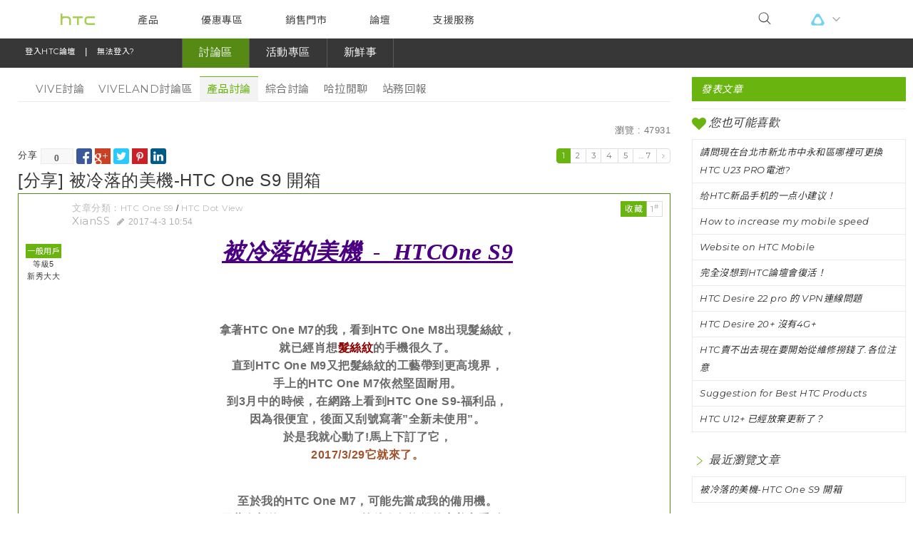

--- FILE ---
content_type: text/html; charset=utf-8
request_url: https://community.htc.com/tw/chat.php?mod=viewthread&tid=73948
body_size: 33618
content:

<!DOCTYPE html>
<html lang="zh-tw" xmlns="http://www.w3.org/1999/xhtml" xmlns:og="http://ogp.me/ns#" xmlns:fb="https://www.facebook.com/2008/fbml">
<head>
<!-- Meta -->
<meta charset="utf-8">
<link rel="shortcut icon" href="htc.ico">
<meta http-equiv="X-UA-Compatible" content="IE=edge,chrome=1">
<meta http-equiv="MSThemeCompatible" content="Yes" />
    <meta name="full-screen" content="yes">
    <meta name="x5-fullscreen" content="true">
<meta name="viewport" content="width=device-width, initial-scale=1.0, maximum-scale=1.0, user-scalable=no">
<meta name="MSSmartTagsPreventParsing" content="True" />
<base href="https://community.htc.com/tw/" />
<title>被冷落的美機-HTC One S9 開箱 - HTC論壇 </title>
<link href="https://community.htc.com/tw/chat.php?mod=viewthread&tid=73948" rel="canonical" />
<meta name="keywords" content="被冷落的美機-HTC One S9 開箱" />
<meta name="description" content="被冷落的美機  -  HTCOne S9[/backcolor]拿著HTC One M7的我，看到HTC One M8出現髮絲紋，就已經肖想髮絲紋的手機很久了。直到HTC One M9又把髮絲紋的工藝帶到更高境界， ... ,HTC論壇" />
<meta property="og:title" content="被冷落的美機-HTC One S9 開箱 - HTC論壇 "/>
<meta property="og:type" content="article"/>
<meta property="og:image" content="https://community.htc.com/tw/community/img/share-icon-large.png"/>

<meta property="og:site_name" content="HTC論壇"/>
<meta property="og:description" content="被冷落的美機  -  HTCOne S9[/backcolor]拿著HTC One M7的我，看到HTC One M8出現髮絲紋，就已經肖想髮絲紋的手機很久了。直到HTC One M9又把髮絲紋的工藝帶到更高境界， ... ,HTC論壇"/>

<meta content="index" name="robots" />

<!-- HTC-HEADER Source-->
<script src="inc/htc-header/modernizr-2.6.3.min.js" type="text/javascript" class="chrome-plugin-js"></script>
<script src="inc/htc-header/jquery-1.11.2.min.js" type="text/javascript" class="chrome-plugin-js"></script>
<script src="inc/htc-header/device.js" type="text/javascript" class="chrome-plugin-js"></script>
<script src="inc/htc-header/jquery.validate.min.js" type="text/javascript" class="chrome-plugin-js"></script>
<script src="inc/htc-header/hoverIntent-r7.min.js" type="text/javascript" class="chrome-plugin-js"></script>
<script src="inc/htc-header/jquery.placeholder.min.js" type="text/javascript" class="chrome-plugin-js"></script>
<script src="inc/htc-header/htc.chrome.all.min.js" type="text/javascript" type="text/javascript" id="chrome-js"></script>
<link href="inc/htc-header/htc.chrome.ltr.css" type="text/css" rel="stylesheet" id="chrome-css" />	
    <link rel="stylesheet" href="inc/new-header/dropload.css">
<!-- HTC-HEADER Source--><link rel="stylesheet" type="text/css" href="data/cache/style_1_common.css?YIB" /><!-- CSS Global Compulsory-->
<link rel="stylesheet" href="inc/plugins/bootstrap/css/bootstrap.css?YIB">
<link rel="stylesheet" href="inc/css/style.css?YIB">
<link rel="stylesheet" type="text/css" href="inc/plugins/icon-fonts/icon-fonts.css?YIB" />
<link rel="stylesheet" href="inc/plugins/clingify/clingify.css?YIB">

<!-- CSS  Plugins -->
<link rel="stylesheet" href="community/css/janrain-share.css?YIB">
<script type="text/javascript">var STYLEID = '1', STATICURL = 'static/', IMGDIR = 'static/image/common', VERHASH = 'YIB', charset = 'utf-8', discuz_uid = '0', cookiepre = 'fDL8_2132_', cookiedomain = '', cookiepath = '/', showusercard = '1', attackevasive = '0', disallowfloat = 'newthread', creditnotice = '1|經驗值|,2|h幣|', defaultstyle = '', REPORTURL = 'aHR0cDovL2NvbW11bml0eS5odGMuY29tL3R3L2NoYXQucGhwP21vZD12aWV3dGhyZWFkJnRpZD03Mzk0OA==', SITEURL = 'https://community.htc.com/tw/', JSPATH = 'static/js/', DYNAMICURL = '', COMMUNITY_SITE = 'tw', COMMUNITY_LANG = 'tw', HTCACCOUNT_APPID = '28fcb6d9-9b9b-4843-a92c-20545ce3a998';</script>
<script>
if (window.self === window.top) {
var antiClickjack = document.getElementById("antiClickjack");
if (antiClickjack) {
antiClickjack.parentNode.removeChild(antiClickjack);
}
} else {
window.top.location = window.self.location;
}

var JANRAIN_APPURL = "https://htcprod.rpxnow.com";
var JANRAIN_LANGUAGE = "zh-CHT";
var JANRAIN_CAPTURESERVER = "https://htc.janraincapture.com";
var JANRAIN_HTTPSLOADURL = "https://rpxnow.com/load/htcprod";
var JANRAIN_HTTPLOADURL = "http://widget-cdn.rpxnow.com/load/htcprod";
var REFERER_SOURCE = "";

var glang = {
ok:"確定",
cancel:"取消",
input_search_keyword:"輸入關鍵字",
verification_code_unmatch:"驗證碼錯誤，請重新填寫",
verification_question_unmatch:"驗證問答錯誤，請重新填寫",
_1_day:'一天',
_1_week:'一周',
_1_month:'一個月',
_3_month:'三個月',
user_defined:'自定義',
_7_days:'7 天',
_14_day4:'14 天',
half_year:'半年',
_1_year:'一年',
forever:'永久',
close:'關閉',
submit:'提交',
subject_content_required:'抱歉，您尚未輸入標題或內容',
over_subject_len_limit:'您的標題超過 80 個字符的限制',
over_content_len_limit:'您的文章長度不符合要求',
post_category_required:'請選擇文章分類',
post_filter_required:'請至少選擇一項產品/App/配件',
post_question_required:'請至少選擇一種問題分類',
post_vive_filter_required:'請至少選擇一項產品/服務/配件',
post_note_1:'您有等待上傳的附件，確認不上傳這些附件嗎？',
post_note_2:'您有正在上傳的附件，請稍候，上傳完成後文章將會自動發表...',
post_check_rule:'請勾選同意條款!',
day:'天',
hour:'小時',
minute:'分',
second:'秒',
finished:'已結束',
error_post_n1:'內部服務器錯誤',
error_post_0:'上傳成功',
error_post_1:'不支持此類副檔名',
error_post_2:'服務器限制無法上傳那麼大的附件',
error_post_3:'用戶組限制無法上傳那麼大的附件',
error_post_4:'不支持此類副檔名',
error_post_5:'文件類型限制無法上傳那麼大的附件',
error_post_6:'今日您已無法上傳更多的附件',
error_post_7:'請選擇圖片文件  ',
error_post_8:'附件文件無法保存',
error_post_9:'沒有合法的文件被上傳',
error_post_10:'非法操作',
error_post_11:'今日您已無法上傳那麼大的附件'
}
</script>

<script src="inc/plugins/jquery-1.10.2.min.js" type="text/javascript"></script>
<script src="community/js/htc_common.js?YIB" type="text/javascript"></script>

<!-- HTML5 shim and Respond.js IE8 support of HTML5 elements and media queries -->
<!--[if lt IE 9]><!--> <script src="inc/js/html5shiv.min.js" type="text/javascript"></script> <!--<![endif]-->
<!--[if lt IE 9]><!--> <script src="inc/js/respond.min.js" type="text/javascript"></script> <!--<![endif]-->

  
<!-- Google Tag Manager -->
<noscript><iframe src="//www.googletagmanager.com/ns.html?id=GTM-W2BJRP"
  height="0" width="0" style="display:none;visibility:hidden"></iframe></noscript>
<script>(function(w,d,s,l,i){w[l]=w[l]||[];w[l].push({'gtm.start':
new Date().getTime(),event:'gtm.js'});var f=d.getElementsByTagName(s)[0],
j=d.createElement(s),dl=l!='dataLayer'?'&l='+l:'';j.async=true;j.src=
'//www.googletagmanager.com/gtm.js?id='+i+dl;f.parentNode.insertBefore(j,f);
})(window,document,'script','dataLayer','GTM-W2BJRP');</script>
<!-- End Google Tag Manager -->

<!-- Commuinity GA Tag -->
<script>
(function(i,s,o,g,r,a,m){i['GoogleAnalyticsObject']=r;i[r]=i[r]||function(){
(i[r].q=i[r].q||[]).push(arguments)},i[r].l=1*new Date();a=s.createElement(o),
m=s.getElementsByTagName(o)[0];a.async=1;a.src=g;m.parentNode.insertBefore(a,m)
})(window,document,'script','//www.google-analytics.com/analytics.js','ga');

ga('create', 'UA-53432981-2', 'auto');
ga('send', 'pageview');
</script>
<!-- End Commuinity GA Tag -->
<!-- Global site tag (gtag.js) - Google Analytics -->
<script src="https://www.googletagmanager.com/gtag/js?id=UA-132766636-1" type="text/javascript"></script>
<script>
window.dataLayer = window.dataLayer || [];
function gtag(){dataLayer.push(arguments);}
gtag('js', new Date());

gtag('config', 'UA-132766636-1');
</script>
</head>

<!--body id="nv_chat" class="pg_viewthread" onkeydown="if(event.keyCode==27) return false;">
<div id="append_parent"></div>
<div id="ajaxwaitid"></div-->

<body data-page="chrome" data-site="tw" data-version="1.0.chrome-37" data-env="dev2" id="nv_chat" class="contentBody tw chrome ltr pg_viewthread mescroll" onkeydown="if(event.keyCode==27) return false;">
<div id="append_parent"></div>
<div id="ajaxwaitid"></div>
<a name="top"></a>
<!--=== Top ===-->
<link rel="stylesheet" href="inc/new-header/css.css">
    <div class="htc-chrome" id="htc-site">
        <header id="header"  >


        <section>

            <div id="menuToggleBtn" class="menuToggleBtn">
                <div class="icon-toggle"></div>
            </div>

            <div class="index_link">
                <a id="logoHref" class="logo" href="http://www.htc.com/tw/" title="HTC">
                    <i class="brand-img"></i>
                </a>
            </div>
            <script>
            var logoHref = document.getElementById('logoHref');
                if(/Android|webOS|iPhone|iPod|BlackBerry/i.test(navigator.userAgent)) {
                    logoHref.href = "hero.php";
                } else {
                    logoHref.href = "http://www.htc.com/tw/";
                }
            </script>

            <nav id="nav">
                <div id="indicator"></div>
                <ul>

                    <li class="on">
                        <a href="http://www.htc.com/tw/products/">
                            產品
                        </a>
                        <div class="toggle-btn appSubmenu">
                            <i class="icon-arrow-toggle icon--small"></i>
                        </div>
                        <div class="header_submenu">
                            <ul>
                                <li class="submenu_link">
                                    <a class="nav_link" href="http://www.htc.com/tw/5g/htc-5g-hub/">
                                        <figure>
                                            <img src="https://www.htc.com/media/filer_public/htc/revamp/icon/5g.svg">
                                        </figure>

                                        5G

                                    </a>
                                </li>
                                <li class="submenu_link">
                                    <a class="nav_link" href="http://www.htc.com/tw/smartphones/">
                                        <figure>
                                            <img src="https://www.htc.com/media/filer_public/htc/revamp/icon/phone.svg">
                                        </figure>

                                        智慧型手機

                                    </a>
                                </li>
                                <li class="submenu_link">
                                    <a class="nav_link" href="https://www.htcexodus.com/tw/">
                                        <figure>
                                            <img src="https://www.htc.com/media/filer_public/htc/revamp/icon/exodus.svg">
                                        </figure>

                                        區塊鏈手機

                                    </a>
                                </li>
                                <li class="submenu_link">
                                    <a class="nav_link" href="http://www.htc.com/tw/accessories/">
                                        <figure>
                                            <img src="https://www.htc.com/media/filer_public/htc/revamp/icon/accessories.svg">
                                        </figure>

                                        配件

                                    </a>
                                </li>
                                <li class="submenu_link">
                                    <a class="nav_link" href="http://www.htc.com/tw/fitness/ua-heart-rate/">
                                        <figure>
                                            <img src="https://www.htc.com/media/filer_public/htc/revamp/icon/fitness.svg">
                                        </figure>

                                        健身

                                    </a>
                                </li>
                                <li class="submenu_link">
                                    <a class="nav_link" href="http://www.htc.com/tw/re/re-camera/">
                                        <figure>
                                            <img src="https://www.htc.com/media/filer_public/htc/revamp/icon/re.svg">
                                        </figure>

                                        HTC RE

                                    </a>
                                </li>
                                <li class="submenu_link">
                                    <a class="nav_link" href="https://www.vive.com/tw/">
                                        <figure>
                                            <img src="https://www.htc.com/media/filer_public/htc/revamp/icon/vive.svg">
                                        </figure>

                                        VIVE

                                    </a>
                                </li>
                            </ul>
                        </div>
                    </li>
                    <li>
                        <a href="#">
                            優惠專區
                        </a>
                        <div class="toggle-btn appSubmenu">
                            <i class="icon-arrow-toggle icon--small"></i>
                        </div>
                        <div class="header_submenu">
                            <ul>
                                <li class="submenu_link">
                                    <a class="nav_link" href="http://www.htc.com/tw/promotion/">焦點訊息</a>
                                </li>
                                <li class="submenu_link">
                                    <a class="nav_link" href="http://www.htc.com/tw/campusstore/">校園專案</a>
                                </li>
                                <li class="submenu_link">
                                    <a class="nav_link" href="https://myhtcstore.htc.com/tw/sso/landing">企業採購</a>
                                </li>
                            </ul>
                        </div>
                    </li>
                    <li>
                        <a href="#">
                            銷售門市
                        </a>
                        <div class="toggle-btn appSubmenu">
                            <i class="icon-arrow-toggle icon--small"></i>
                        </div>
                        <div class="header_submenu">
                            <ul>
                                <li class="submenu_link">
                                    <a class="nav_link" href="http://www.htc.com/tw/buy/">銷售通路</a>
                                </li>
                                <li class="submenu_link">
                                    <a class="nav_link" href="http://www.htc.com/tw/vip/">VIP專屬服務區</a>
                                </li>
                            </ul>
                        </div>
                    </li>
                    <li>
                        <a href="https://community.htc.com/tw/">
                            論壇
                        </a>
                    </li>
                    <li>
                        <a href="http://www.htc.com/tw/support/">
                            支援服務
                        </a>
                    </li>
                    <li class="appshow">
                        <a class="appVive">
                            <i class="brand-img"></i>
                        </a>
                        <div class="toggle-btn appSubmenu">
                            <i class="icon-arrow-toggle icon--small"></i>
                        </div>
                        <div class="header_submenu header_submenu_appVive">
                            <ul>
                                <li class="submenu_link">
                                    <a class="nav_link site-vive-link" href="//www.vive.com">VIVE</a>
                                </li>
                                <li class="submenu_link">
                                    <a class="nav_link site-viveport-link" href="//www.viveport.com">VIVEPORT</a>
                                </li>
                                <li class="submenu_link">
                                    <a class="nav_link site-exodus-link" href="//www.htcexodus.com">EXODUS</a>
                                </li>
                            </ul>
                        </div>
                    </li>


                </ul>

            </nav>

            <div class="searchWrap">
                <div class="searchBox">
                    <div id="searchFalse" class="toggleBtn">
                        <i class="icon-search icon--small"></i>
                    </div>
                    <div id="searchContent" class="content">
                        <div class="formGroup">
                            <form method="post" name="FullSiteSearch_xs" action="search-htc.php?mod=htc_forum&adv=yes&searchsubmit=yes">
                                <input class="submit" type="submit" name="submit" value="" style="display:none;" />
                                <input class="searchInput" type="text" placeholder="搜尋" name="srchtxt">
                            </form>
                            <div id="searchTrue" class="closeBtn">
                                <i class="icon-cancel icon--small" aria-hidden="true"></i>
                            </div>
                        </div>
                    </div>
                </div>

                <div id="viveLink" class="viveLink">
                    <div class="toggleVive">
                        <i class="brand-img"></i>
                    </div>
                    <ul>
                        <li>
                            <a class="site-vive-link" href="//www.vive.com">VIVE</a>
                        </li>
                        <li>
                            <a class="site-viveport-link" href="//www.viveport.com">VIVEPORT</a>
                        </li>
                        <li>
                            <a class="site-exodus-link" href="//www.htcexodus.com">EXODUS</a>
                        </li>
                    </ul>
                </div>
                <div>

                </div>
            </div>

        </section>

        <div id="navBg"></div>
        
        </header>
        <section class="htc-main" id="htc-main">
<!--=== End Top ===-->

<!--=== Header ===-->

<div class="header navbar-full " data-toggle="clingify">
    <div class="navbar navbar-default" role="navigation">
        <div class="container">
            <!-- Brand and toggle get grouped for better mobile display -->
            <div class="navbar-header">
                <button type="button" class="navbar-toggle" data-toggle="collapse" data-target=".navbar-responsive-collapse"> <span class="sr-only">Toggle navigation</span> <i class="icon-reorder font-18"></i> </button>
                <div class='navbar-brand2'>
                    <!-- login bar -->
                    <ul class="loginbar">
                        <!--MMMy space-->
                        <li class="sso-header-signin">
                                                            <a href="javascript:void(0)" id="header-signin" role="button" onclick="fire_login();">登入HTC論壇</a>
                                <span style="color:#fff; display:inline;">&nbsp;&nbsp;|&nbsp;&nbsp;</span>
                                <a href="plugin.php?id=fb_opinion:main&amp;type=login" role="button">無法登入?</a>
                                                    </li>
                        <li class="dropdown top-avatar sso-header-logined" style="display: none;">
                            <a class="dropdown-toggle" data-toggle="dropdown" href="javascript:;">
                                <span class="top-avatar"><img src="https://community.htc.com/tw/uc_server/avatar.php?uid=0&size=small&random=1&r=kXwTkT"  id="topAvatar" class="top-avatar-r" alt="avatar" /></span>
                                <span id="hi" class="hi">Hi, <i class="icon-chevron-down"></i></span>
                            </a>
                            <ul class="dropdown-menu text-center about-me" role="menu">
                                                                <li><a href="htchome.php?mod=spacecp&amp;ac=profile">經驗值: </a></li>
                                <li><a href="htchome.php?mod=spacecp&amp;ac=profile">h幣: </a></li>

                                                                <li> <a href="htchome.php?mod=spacecp&amp;ac=activity" class="btn btn-success btn-sm btn-block">關於我</a> </li>
                                <li class="divider"></li>
                                <li>
                                    <button class="btn btn-sm btn-block btn-default" id="header-logout" onclick="fire_logout();">登出</button>
                                </li>
                            </ul>
                        </li>
                        <li class="devider header-logined"></li>
                                                <!-- ray-0513 -->
                                                                        <!-- ray-0513 -->
                        <li class="devider"></li>
                        <li id="search-icon"><a  href="javascript:;"><i class="icon-search"></i></a></li>
                    </ul>
                    <!-- / login bar -->
                </div>
            </div>

                    <!-- collapse-navbar -->
            <div class="collapse navbar-collapse navbar-responsive-collapse">
                <ul id="header_navbar" class="nav navbar-nav">
                    <li class="L1">
                        <a id="htc_nav_forums" href="chat.php?type=vive" onclick="window.location.href='chat.php?type=vive'" class="dropdown-toggle dropdownHover" data-hover="dropdown" data-toggle="dropdown" data-close-others="true">
                            <span>討論區</span>
                        </a>
                        <ul class="dropdown-menu" id="htc_nav_forums_dropdown_menu">
                            <li class="hidden-xs hidden-sm ">
                                <a href="chat.php?type=vive" title="VIVE討論">VIVE討論</a>
                            </li>
                            <li class="hidden-xs hidden-sm ">
                                <a href="chat.php?type=viveland" title="VIVELAND討論區">VIVELAND討論區</a>
                            </li>
                            <li class="hidden-xs hidden-sm active">
                                <a href="chat.php?type=product" title="產品討論">產品討論</a>
                            </li>
                            <li class="hidden-xs hidden-sm ">
                                <a href="chat.php?type=general" title="綜合討論">綜合討論</a>
                            </li>
                            <li class="hidden-xs hidden-sm ">
                                <a href="chat.php?type=talk" title="哈拉閒聊">哈拉閒聊</a>
                            </li>
                            <li class="hidden-xs hidden-sm ">
                                <a href="chat.php?type=return" title="站務回報">站務回報</a>
                            </li>
                                                    </ul>
                    </li>
                    <li class="L1">
                        <a id="htc_nav_activity" href="reward.php" onclick="window.location.href='reward.php'" class="dropdown-toggle dropdownHover" data-hover="dropdown" data-toggle="dropdown" data-close-other="true">
                            <span>活動專區</span>
                        </a>
                        <ul class="dropdown-menu" id="htc_nav_activity_dropdown_menu">
                            <!--<li class="hidden-xs hidden-sm "><a href="auction.php">拍賣</a></li>-->
                            <li class="hidden-xs hidden-sm ">
                                <a href="mission.php" title="任務看板">任務看板</a>
                            </li>
                            <!--<li class="hidden-xs hidden-sm "><a href="rom.php">ROM Preview</a></li>-->
                            <li class="hidden-xs hidden-sm ">
                                <a href="survey.php" title="投票所">投票所</a>
                            </li>
                            <li class="hidden-xs hidden-sm ">
                                <a href="reward.php" title="兌換中心">兌換中心</a>
                            </li>
                        </ul>
                    </li>
                    <li class="L1">
                        <a id="htc_nav_fun" data-close-other="true" href="news.php" title="新鮮事">
                            <span>新鮮事</span>
                        </a>
                    </li>
                    <li class="L1">
                        <ul class="dropdown-menu" id="htc_nav_forums_dropdown_menu">
                            <li class="hidden-xs hidden-sm ">
                                <a href="chat.php?type=preview_m8" title="HTC One M8 軟體升級  &nbsp;&nbsp;&nbsp;&nbsp;">HTC One M8 軟體升級  &nbsp;&nbsp;&nbsp;&nbsp;</a>
                            </li>
                            <li class="hidden-xs hidden-sm ">
                                <a href="chat.php?type=preview_m9" title="HTC One M9 軟體升級  &nbsp;&nbsp;&nbsp;&nbsp;">HTC One M9 軟體升級  &nbsp;&nbsp;&nbsp;&nbsp;</a>
                            </li>
                            <li class="hidden-xs hidden-sm ">
                                <a href="chat.php?type=preview_a9" title="HTC One A9 軟體升級  &nbsp;&nbsp;&nbsp;&nbsp;">HTC One A9 軟體升級  &nbsp;&nbsp;&nbsp;&nbsp;</a>
                            </li>
                        </ul>
                    </li>
                    <!-- v2 -->
                                        <!-- //v2 -->

                                    </ul>
            </div>
          <!-- /navbar-collapse -->
        </div>
    </div>
</div>
<div class="clearfix"></div>
<!--/header-->
<script type="text/javascript">
    function submitform_xs() {
        document.FullSiteSearch_xs.submit();
    }
    function submitform_sm() {
        document.FullSiteSearch_sm.submit();
    }
    jQuery(document).ready(function() {
      $('.dropdownHover').dropdownHover().dropdown();

                                    switch ("chat") {
                    case "hero":
                        break;
                    case "htchome":
                        $("#htc_nav_me").attr("class", "active");
                        break;
                    case "chat":
                        $("#htc_nav_forums").attr("class", "active");
                        break;
                    case "news":
                        $("#htc_nav_fun").attr("class", "active");
                        break;
                    case "auction":
                    case "mission":
                    case "survey":
                    case "reward":
                        $("#htc_nav_activity").attr("class", "active");
                        break;
                    case "faq":
                    case "expert":
                        $('#htc_nav_library').attr('class', 'active');
                        break;
                    default :
                }
                        });

    function search_region(names, id) {
        var obj = document.getElementById(id);
        if(obj.textContent != undefined){
            obj.textContent = names;
        }else{
            obj.innerText = names;
        }
        obj.innerHTML = names;

    }
</script>
<!--=== End Header ===-->
<link href="inc/css/responsive.css" rel="stylesheet">
<script src="community/js/htc_forum.js?YIB" type="text/javascript"></script>
<script type="text/javascript">var fid = parseInt('44'), tid = parseInt('73948');</script>
<script src="community/js/htc_forum_moderate.js?YIB" type="text/javascript"></script>
<script src="community/js/htc_viewthread.js?YIB" type="text/javascript"></script>
<!--=== forum-insidepage ===-->
<div class="container inside-page">
<div class="margin-bottom-15"></div>
<div class="row">
<!--left content-->
<div class="col-md-9" style="position: static">
<!-- xs-new post -->
<div style="margin-bottom: -20px;z-index: 20;" class="new-post pull-right hidden-md hidden-lg">
        <a  href="chat.php?mod=post&amp;action=newthread&amp;fid=44" class="btn btn-success">
        <span class="pull-left"> 發表文章 </span>
    </a>
    </div>
<!--/ xs-new post -->

<!-- xs menu --><div style="margin-bottom: -20px;" class="new-post pull-left visible-xs">  
    <a  href="javascript:;" class="btn btn-default" data-toggle="dropdown"> 
        <span class="pull-left">
                產品討論                </span><i class="icon-caret-down font-18 pull-right"></i>
    </a>
    <ul class="dropdown-menu" style="min-width:85px;">
                <li ><a href="chat.php?type=vive">VIVE討論</a></li>
                        <li ><a href="chat.php?type=vive">VIVELAND討論區</a></li>
                        <li class="active"><a href="chat.php?type=product">產品討論</a></li>
                        <li ><a href="chat.php?type=general">綜合討論</a></li>
                        <li ><a href="chat.php?type=talk">哈拉閒聊</a></li>
                        <li ><a href="chat.php?type=return">站務回報</a></li>
                    </ul>
</div>
<!-- / xs menu -->
<div class="clearfix margin-bottom-25 visible-xs"></div>
<!--fancy menu-->
<div class="fancy-menu row fix-padding15 margin-bottom-20 hidden-xs">
  <div class="col-xs-12 fix-padding">
    <ul class="fancy-menu-group">
            <li ><a href="chat.php?type=vive">VIVE討論</a></li>
                  <li ><a href="chat.php?type=viveland">VIVELAND討論區</a></li>
                  <li class="active"><a href="chat.php?type=product">產品討論</a></li>
                  <li ><a href="chat.php?type=general">綜合討論</a></li>
                  <li ><a href="chat.php?type=talk">哈拉閒聊</a></li>
                  <li ><a href="chat.php?type=return">站務回報</a></li>
                </ul>
  </div>
</div>
<!--/ fancy menu-->


<!-- remove on 2014/06/01 -->
<ul class="side-menu" style="display:none;">        <li class="active"><div class="vline hidden-lg"></div><a href="chat.php?type=product" class="detection tooltips hidden-lg" data-original-title="產品討論"></a><a href="chat.php?type=product"><i class="icon-mobile-phone"></i><span> 產品討論</span></a></li>
            <li ><div class="vline hidden-lg"></div><a href="chat.php?type=general" class="detection tooltips hidden-lg" data-original-title="綜合討論"></a><a href="chat.php?type=general"><i class="icon-comment-alt"></i><span> 綜合討論</span></a></li>
                </ul>
            

<script>
var extcredits = ["", "經驗值", "h幣"];
function rating(pid, page) {
    var data = {fid:'44', tid:'73948', pid:pid, page:page, act:"getrate"};
    $.getJSON(
            "chat.php?mod=ajax",
            data,
            function(data) {
                var msg = '';
                if (isJson(data)) {
                    if (data.result===false) {
                        msg = data.msg;
                    } else if (data.result===true) {
                        var _jqselect = $('<select name="score" id="score" class="form-control margin-bottom-10"></select>');
                        var _jqoption = $('<option value=""></option>');
                        $.each(data.ratelist, function(k, arr){
                            $("#score"+k).remove();
                            k = parseInt(k, 10);
                            var jqoption;
                            var jqselect = _jqselect.clone();
                            jqselect.attr({name:"score"+k, id:"score"+k});
                            $.each(arr, function(i, v){
                                jqoption = _jqoption.clone();
                                jqoption.attr("value", v).text(v + " " + extcredits[k]);
                                jqselect.append(jqoption);
                            });
                            $("#score_after_me").after(jqselect);
                        });
                        document.form_topicadmin_rate.pid.value = pid;
                        $('#topicadmin_rate').modal({show: true, keyboard: false, backdrop: 'static'});
                    }
                } else {
                    msg = data;
                }
                if (msg!=='') {
                    gRBC.dialog.toast(msg, 3);
                }
            }
    );
}
function check_form_rate(form) {
    var act = form.act.value;
    $("#topicadmin_msg_"+act).text("");

    var data = $(form).serializeObject();
    $("#topicadmin_"+act+" .modal-footer").hide();
    $("#topicadmin_"+act+" .modal-loading").show();
    $.getJSON(
            "chat.php?mod=ajax",
            data,
            function(data) {
                var msg = '';
                if (isJson(data)) {
                    if (data.result===false) {
                        msg = data.msg;
                    } else if (data.result===true) {
                        $("#topicadmin_"+act).modal("hide");
                        gRBC.dialog.toast(data.msg, 3, location_reload);
                    }
                } else {
                    msg = data;
                }
                $("#topicadmin_msg_"+act).text(msg).show();
                $("#topicadmin_"+act+" .modal-loading").hide();
                $("#topicadmin_"+act+" .modal-footer").show();
            }
    );
}

</script>
<!-- /////////////////////////////////////////////////// --><!--report madal-->
<div class="modal fade" id="topicadmin_report">
    <div style="max-width: 350px;" class="modal-dialog">
        <div class="modal-content">
            <form id="form_topicadmin_report" name="form_topicadmin_report" action="javascript:void(0)" onsubmit="return check_form_report(this);">
                <input type="hidden" name="act" value="report" />
                <input type="hidden" name="hash" value="c66addd6" />
                <input type="hidden" name="fid" value="44" />
                <input type="hidden" name="rid" value="" />
                <input type="hidden" name="rtype" value="post_chat" />
                <input type="hidden" name="reportsubmit" value="true" />
                <input type="hidden" name="handlekey" value="">

                <div class="modal-body">
                    <button class="close" data-dismiss="modal">&times;</button>
                    <h4>請選擇檢舉理由</h4>
                    <!-- form-1 -->
                    <div class="radio">
                        <label><input type="radio" name="report_select" value="不當或違法內容" class="report_select">不當或違法內容</label>
                    </div>
                    <div class="radio">
                        <label><input type="radio" name="report_select" value="惡意或違法行為" class="report_select">惡意或違法行為</label>
                    </div>
                    <div class="radio">
                        <label><input type="radio" name="report_select" value="商業廣告與廢文" class="report_select">商業廣告與廢文</label>
                    </div>
                    <div class="radio">
                        <label><input type="radio" name="report_select" value="重複發文" class="report_select">重複發文</label>
                    </div>
                    <div class="radio">
                        <label><input type="radio" name="report_select" value="自定義" class="report_select">自定義:</label>
                        <span id="checklen_container" class="checklen_other" style="display: none;">還可輸入 <strong id="report_checklen">200</strong> 個字元</span>
                    </div>

                    <!-- form-1 -->
                    <!-- form-1 -->
                    <textarea class="form-control margin-bottom-10 checklen_other" style="display: none;" rows="3" name="message" placeholder="請輸入檢舉理由" onkeyup="strLenCalc(this, 'report_checklen');"></textarea>
                    <!-- form-1 -->

                </div>
                <!-- end modal-body -->
                <div style="display: none;" class="modal-footer modal-loading">
                    <img src="community/img/loading.gif" width="32">
                </div>
                <div style="display: none;" class="modal-footer pull-left checkbox color-red" id="topicadmin_msg_report">
                </div>
                <div class="clearfix"></div>
                <div class="modal-footer">
                    <button class="btn btn-danger" data-dismiss="modal" type="button">取消</button>
                    <button class="btn btn-success" type="button" onclick="check_form_report(this.form);">確定</button>
                </div> <!-- end modal-footer -->
            </form>
        </div> <!-- end modal-content -->
    </div> <!-- end modal-dialog -->
</div>
<!-- end  Manage-report -->
<script>
function miscreport(rid) {
    document.form_topicadmin_report.rid.value = rid;
    document.form_topicadmin_report.handlekey.value = "miscreport"+rid;
    $('#topicadmin_report').modal({show: true, keyboard: false, backdrop: 'static'});
}
function check_form_report(form) {
    var act = form.act.value,
            jqform = $(form),
            report_select = $("input[name='report_select']:checked");
    $("#topicadmin_msg_"+act).text("");
    if (report_select.length==0) {
        $("#topicadmin_msg_"+act).text("請選擇檢舉理由").show();
        return false;
    }
    var self_defined = $("input[name='report_select'][value='自定義:']").is(':checked');
    if (self_defined && $.trim(form.message.value)=="") {
        $("#topicadmin_msg_"+act).text("請輸入檢舉理由").show();
        return false;
    }

    var data = $(form).serializeObject();
    $("#topicadmin_"+act+" .modal-footer").hide();
    $("#topicadmin_"+act+" .modal-loading").show();
    $.getJSON(
            "chat.php?mod=ajax",
            data,
            function(data) {
                var msg = '';
                if (isJson(data)) {
                    if (data.result===false) {
                        msg = data.msg;
                    } else if (data.result===true) {
                        $("#topicadmin_"+act).modal("hide");
                        gRBC.dialog.toast(data.msg, 3, location_reload);
                    }
                } else {
                    msg = data;
                }
                $("#topicadmin_msg_"+act).text(msg).show();
                $("#topicadmin_"+act+" .modal-loading").hide();
                $("#topicadmin_"+act+" .modal-footer").show();
            }
    );
    return false;
}
$(document).ready(function(){
    $(".report_select").on("click", function(){
        $("#topicadmin_msg_report").hide();
        if ($(this).val()=="自定義") {
            document.form_topicadmin_report.message.value='';
            $('#report_checklen').text(200);
            $('.checklen_other').show();
        } else {
            $(".checklen_other").hide();
            document.form_topicadmin_report.message.value=$(this).val();
        }
    });
});
</script><!-- /////////////////////////////////////////////////// -->

<!-- /////////////////////////////////////////////////// -->
<!--rate madal-->
<div class="modal fade" id="topicadmin_rate">
    <div style="max-width: 350px;" class="modal-dialog">
        <div class="modal-content">
            <form id="form_topicadmin_rate" name="form_topicadmin_rate" action="javascript:void(0)" onsubmit="return check_form_rate(this);">
                <input type="hidden" name="act" value="rate" />
                <input type="hidden" name="formhash" value="c66addd6" />
                <input type="hidden" name="fid" value="44" />
                <input type="hidden" name="tid" value="73948" />
                <input type="hidden" name="pid" value="" />
                <input type="hidden" name="sendreasonpm" value="1" />
                <input type="hidden" name="handlekey" value="rate">
                <input type="hidden" name="reason" value="">

                <div class="modal-body">
                    <button class="close" data-dismiss="modal">&times;</button>
                    <h4 id="score_after_me">評分這篇文章</h4>

                </div>
                <!-- end modal-body -->
                <div style="display: none;" class="modal-loading">
                    <img src="community/img/loading.gif" width="32">
                </div>
                <div style="display: none;" class="modal-footer pull-left checkbox color-red" id="topicadmin_msg_rate">
                </div>
                <div class="clearfix"></div>
                <div class="modal-footer">
                    <button class="btn btn-danger" data-dismiss="modal" type="button">取消</button>
                    <button class="btn btn-success" type="button" onclick="check_form_rate(this.form);">確定</button>
                </div> <!-- end modal-footer -->
            </form>
        </div> <!-- end modal-content -->
    </div> <!-- end modal-dialog -->
</div>
<!-- end  Manage-rate -->
<!-- /////////////////////////////////////////////////// -->
            <!-- ray-UAT -->
            <span style="margin-top:10px;" class="pull-right color-gray">瀏覽 : 47931</span>
            <div class="clearfix margin-bottom-15"></div>
            <div class="margin-bottom-15 visible-xs"></div>
            <!-- / ray-UAT -->

            <div class="row">
              <div class="col-xs-12">
                <!-- left -->
                <!--Button Share-->
                <div class="pull-left" style="margin-right: 5px;">
                                                                        <span class="pull-left" style="margin-right: 5px;">分享</span> <div class="janrainSocialPlaceholder pull-right" style="margin-right: 5px;"
     data-janrain-url="https://community.htc.com/tw/chat.php?mod=viewthread&tid=73948"
     data-janrain-title=""
     data-janrain-description="M9系列裡我就有兩支。一支是拍照超強的極光版，另一支是HTC最美外殼最超值的M9s。M9s可說是M9旗艦機殼(超愛髮鋼絲紋)+極光版旗艦機的超頻版X10 2.2GHz CPU，拍照省電都比M9強(有人評測過)，當時搭配月繳399手機0元(空機七千)。應該算是HTC很超值的中高階機了。S9其實跟M9s差不多，拍照充電甚至更優，唯獨可惜用的是X10的普通版，否則七千元左右肯定最超值手機一定非他莫屬了。"
     data-janrain-image="https://community.htc.com/tw/community/img/share-icon-large.png"
     data-janrain-message="Hey come look at this amazing thing!"
        ></div>                </div>
                <!--/ Button Share-->
                <!-- / left -->
                <!-- right -->
                <div class="pagination-align">
                  <ul class="pagination"><!--<li class="pull-left page-info">頁 1 至 7</li>--><li class="active"><a>1</a></li><li><a href="chat.php?mod=viewthread&tid=73948&amp;extra=&amp;page=2">2</a></li><li><a href="chat.php?mod=viewthread&tid=73948&amp;extra=&amp;page=3">3</a></li><li><a href="chat.php?mod=viewthread&tid=73948&amp;extra=&amp;page=4">4</a></li><li><a href="chat.php?mod=viewthread&tid=73948&amp;extra=&amp;page=5">5</a></li><li><a href="chat.php?mod=viewthread&tid=73948&amp;extra=&amp;page=7" class="last">... 7</a></li><li><a href="chat.php?mod=viewthread&tid=73948&amp;extra=&amp;page=2" class="nxt"><i class="icon-angle-right"></i></a></li></ul>                </div>
                <!-- / right -->
              </div>
            </div>

            <div class="title-rim-page1">
              <h1 style="font-size: 24px">
              [分享]
                                被冷落的美機-HTC One S9 開箱              </h1>
            </div>

                                          	<div id="pid1424108" class="media media-active" style="margin-top:0px;">
        		<div class="pos-ab">
        			<a href="htchome.php?mod=user&amp;ac=profile&amp;uid=7913"  class="pull-left" > <img class="media-object" src="https://community.htc.com/tw/uc_server/avatar.php?uid=7913&size=small&random=1&r=kXwTkT" alt=""/> </a>
        			<p class="media-status">
                        <a class="btn btn-success btn-xs btn-block disabled2">
                                                            一般用戶                                                    </a>
        			</p>
                                        <p class="font-11 text-center" style="margin-top: -10px;">等級5</p>
                    <p class="font-11 text-center" style="margin-top: -10px;">新秀大大</p>
                            		</div>
        		<div class="media-body pos-re">
            	<div style="right: 0px; top:0px; z-index:10;" class=" margin-bottom-10 pos-ab">
      <div class="btn-group">

                                  
                    <a href="javascript:;" onclick="fire_login();" class="btn btn-success btn-xs"> 收藏</a>
    
<a class="btn btn-default btn-xs disabled">
    <em>1</em><sup>#</sup>
</a>
      </div>
      	</div>
                    <div class="clearfix margin-bottom-25 visible-xs"></div>
                  <span style="color:#bababa;">文章分類：</span><span class="font-12"><a style="color:#bababa;" href="chat.php?fid=44&filter=tag&devIds=134">HTC One S9</a> / <a style="color:#bababa;" href="chat.php?fid=44&filter=tag&accIds=18">HTC Dot View</a></span>                    
      	<h4 class="media-heading"><a href="htchome.php?mod=user&amp;ac=profile&amp;uid=7913">XianSS</a><span>2017-4-3 10:54</span></h4>
            
            <p class="color-gray"><div align="center"><font face="微軟雅黑"><font size="6"><u><i><strong><font color="#4b0082">被冷落的美機&nbsp;&nbsp;</font></strong><strong><font color="#4b0082"><font style="background-color:white">-&nbsp;&nbsp;HTCOne S9</font></font><br />
<br />
</strong></i></u></font></font></div><div align="center"><strong><img class="img-responsive" id="aimg_X2IJB" onclick="zoom(this, this.src, 0, 0, 0)" class="zoom" src="https://c1.staticflickr.com/3/2818/33649755712_f423fc63b2_n.jpg" onmouseover="img_onmouseoverfunc(this)" onload="thumbImg(this)" border="0" alt="" /></strong></div><div align="center"><font size="3"><font color="#696969"><strong><font face="&amp;quot;">拿著</font>HTC One M7</strong><strong><font face="&amp;quot;">的我，看到</font>HTC One M8</strong><strong><font face="&amp;quot;">出現髮絲紋，</font></strong></font></font></div><div align="center"><strong><font face="&amp;quot;"><font size="3"><font color="#696969">就已經肖想</font></font></font><font face="&amp;quot;"><font size="3"><font color="#8b0000">髮絲紋</font></font></font><font face="&amp;quot;"><font size="3"><font color="#696969">的手機很久了。</font></font></font></strong></div><div align="center"><font size="3"><font color="#696969"><strong><font face="&amp;quot;">直到</font>HTC One M9</strong><strong><font face="&amp;quot;">又把髮絲紋的工藝帶到更高境界，</font></strong></font></font></div><div align="center"><font size="3"><font color="#696969"><strong><font face="&amp;quot;">手上的</font>HTC One M7</strong><strong><font face="&amp;quot;">依然堅固耐用。</font></strong></font></font></div><div align="center"><font size="3"><font color="#696969"><strong><font face="&amp;quot;">到</font>3</strong><strong><font face="&amp;quot;">月中的時候，在網路上看到</font>HTC One S9-</strong><strong><font face="&amp;quot;">福利品，</font></strong></font></font></div><div align="center"><font size="3"><font color="#696969"><strong><font face="&amp;quot;">因為很便宜，後面又刮號寫著</font>”</strong><strong><font face="&amp;quot;">全新未使用</font>”</strong><strong><font face="&amp;quot;">。</font></strong></font></font></div><div align="center"><font size="3"><font color="#696969"><strong><font face="&amp;quot;">於是我就心動了</font>!</strong><strong><font face="&amp;quot;">馬上下訂了它，</font></strong></font></font></div><div align="center"><font size="3"><font color="#a0522d"><strong>2017/3/29</strong><strong><font face="&amp;quot;">它就來了。</font></strong></font></font></div><div align="center"><strong><font face="&amp;quot;"><br />
</font></strong></div><br />
<div align="center"><font size="3"><font color="#696969"><strong><font face="&amp;quot;">至於我的</font>HTC One M7</strong><strong><font face="&amp;quot;">，可能先當成我的備用機。</font></strong></font></font></div><div align="center"><font size="3"><font color="#696969"><strong><font face="&amp;quot;">用著全新的</font>HTC One S9</strong><strong><font face="&amp;quot;">，等待今年旗艦的完美入手點。</font></strong></font></font></div><div align="center"><font size="3"><font color="#696969"><strong><font face="&amp;quot;">說要換掉</font>HTC One M7</strong><strong><font face="&amp;quot;">，還真有點不捨，</font></strong></font></font></div><div align="center"><font size="3"><font color="#696969"><strong><font face="&amp;quot;">畢竟是它，陪我</font>3</strong><strong><font face="&amp;quot;">年以上，</font></strong></font></font></div><div align="center"><strong><font size="3"><font color="#696969"><font face="&amp;quot;">又不想把它操壞</font>……</font></font></strong></div><div align="center"><strong><font size="3"><font color="#696969"> </font></font></strong></div><div align="center"><strong><font face="&amp;quot;"><font size="3"><font color="#8b0000">我們就進入開箱文正題</font></font></font></strong></div><div align="center"><strong><font face="&amp;quot;"><font size="3"><font color="#8b0000"><br />
</font></font></font></strong></div><br />
<div align="center"><font face="&amp;quot;"><font color="#000000"><font style="font-size:18pt">► </font></font></font><font color="#ff0000"><strong><font style="font-size:18.0pt">HTC One S9 </font></strong><strong><font face="&amp;quot;"><font style="font-size:18.0pt">拆封 </font></font></strong></font><font face="&amp;quot;"><font color="#000000"><font style="font-size:18pt">◄</font></font></font></div><div align="center"><font color="black"><font face="&amp;quot;"><font style="font-size:18.0pt"> </font></font></font></div><div align="center"><strong><img class="img-responsive" id="aimg_pqRi8" onclick="zoom(this, this.src, 0, 0, 0)" class="zoom" src="https://c1.staticflickr.com/3/2879/32980477133_618cb7f0a3_o.jpg" onmouseover="img_onmouseoverfunc(this)" onload="thumbImg(this)" border="0" alt="" /></strong></div><div align="center"><font size="3"><font color="black"><font face="&amp;quot;">▲</font></font><strong><font face="&amp;quot;">手機送來時，我趕快把它打開，手機盒有用模封的好好的。</font></strong></font></div><div align="center"><font size="4"><strong><font face="&amp;quot;"><br />
</font></strong></font></div><br />
<div align="center"><strong><img class="img-responsive" id="aimg_ANBBj" onclick="zoom(this, this.src, 0, 0, 0)" class="zoom" src="https://c1.staticflickr.com/3/2935/32950482714_8398d8e8eb_o.jpg" onmouseover="img_onmouseoverfunc(this)" onload="thumbImg(this)" border="0" alt="" /></strong></div><div align="center"><font size="3"><font color="black"><font face="&amp;quot;">▲</font></font><strong>HTC One S9 (Gray)2016</strong><strong><font face="&amp;quot;">年台灣製</font></strong><strong>Made In Taiwan</strong><strong><font face="&amp;quot;">，這次入手灰色，因為我覺得灰色髮絲紋處理得很漂亮，加上金鑽銀已經沒貨拉，最後看到</font></strong><strong>MIT</strong><strong><font face="&amp;quot;">就是爽。</font></strong></font></div><div align="center"><font size="3"><strong><font face="&amp;quot;"><br />
</font></strong></font></div><br />
<div align="center"><strong><img class="img-responsive" id="aimg_tLSFt" onclick="zoom(this, this.src, 0, 0, 0)" class="zoom" src="https://c1.staticflickr.com/4/3933/32980476653_60bbdca96f_o.jpg" onmouseover="img_onmouseoverfunc(this)" onload="thumbImg(this)" border="0" alt="" /></strong></div><div align="center"><font size="3"><font color="black"><font face="&amp;quot;">▲</font></font><strong><font face="&amp;quot;">頂部有使用過度恐傷害視力的警語，加上福利</font></strong><strong>AA</strong><strong><font face="&amp;quot;">品的貼紙，我猜</font></strong><strong>AA</strong><strong><font face="&amp;quot;">是最高級的吧</font></strong><strong>^^</strong></font></div><br />
<div align="center"><strong><img class="img-responsive" id="aimg_m9cli" onclick="zoom(this, this.src, 0, 0, 0)" class="zoom" src="https://c1.staticflickr.com/4/3871/33637296142_a81d5502d6_o.jpg" onmouseover="img_onmouseoverfunc(this)" onload="thumbImg(this)" border="0" alt="" /></strong></div><div align="center"><font size="3"><font color="black"><font face="&amp;quot;">▲</font></font><strong><font face="&amp;quot;">背面就是那熟悉的環保材質標示，</font></strong><strong>HTC</strong><strong><font face="&amp;quot;">這點從</font></strong><strong>M7</strong><strong><font face="&amp;quot;">堅持到現在，不過度華麗的包裝，使用的材質可以回收溶解，真的很環保。</font></strong></font></div><div align="center"><font size="3"><strong><font face="&amp;quot;"><br />
</font></strong></font></div><br />
<div align="center"><strong> <img class="img-responsive" id="aimg_a8H05" onclick="zoom(this, this.src, 0, 0, 0)" class="zoom" src="https://c1.staticflickr.com/3/2855/32980475703_fdf22e86a2_o.jpg" onmouseover="img_onmouseoverfunc(this)" onload="thumbImg(this)" border="0" alt="" /></strong></div><div align="center"><font size="3"><font color="black"><font face="&amp;quot;">▲</font></font><strong><font face="&amp;quot;">還有手機的規格表，</font></strong><strong>64</strong><strong><font face="&amp;quot;">位元處理器，</font></strong><strong>5</strong><strong><font face="&amp;quot;">吋</font></strong><strong>1080p</strong><strong><font face="&amp;quot;">，</font></strong><strong>2G</strong><strong><font face="&amp;quot;">的</font></strong><strong>RAM</strong><strong><font face="&amp;quot;">，可擴充到</font></strong><strong>2TB</strong><strong><font face="&amp;quot;">，</font></strong><strong>1300</strong><strong><font face="&amp;quot;">萬主相機</font></strong><strong>+OIS</strong><strong><font face="&amp;quot;">光學防手震，</font></strong><strong>HTC Ultra Pixel</strong><strong><font face="&amp;quot;">前置相機，</font></strong><strong>HTC BoomSound+</strong><strong><font face="&amp;quot;">杜比環繞音效，</font></strong><strong>nano SIM</strong><strong><font face="&amp;quot;">，支援</font></strong><strong>Wi-Fi</strong><strong><font face="&amp;quot;">，支援</font></strong><strong>NFC</strong><strong><font face="&amp;quot;">，支援</font></strong><strong>4G LTE</strong><strong><font face="&amp;quot;">，支援藍芽。</font></strong></font></div><div align="center"><font size="3"><strong><font face="&amp;quot;"><br />
</font></strong></font></div><br />
<div align="center"><strong> <img class="img-responsive" id="aimg_U24Dh" onclick="zoom(this, this.src, 0, 0, 0)" class="zoom" src="https://c1.staticflickr.com/3/2927/32950481734_75367a3726_o.jpg" onmouseover="img_onmouseoverfunc(this)" onload="thumbImg(this)" border="0" alt="" /></strong></div><div align="center"><font size="3"><font color="black"><font face="&amp;quot;">▲</font></font><strong><font face="&amp;quot;">再來把模拆開拉</font></strong><strong>~</strong><strong><font face="&amp;quot;">你說跟第一張有什麼不同嗎</font></strong><strong>?</strong><strong><font face="&amp;quot;">有阿，原本的黃點點不見了</font></strong><strong>XD</strong><strong><font face="&amp;quot;">，他是貼在模上面的。</font></strong></font></div><div align="center"><font size="3"><strong><font face="&amp;quot;"><br />
</font></strong></font></div><br />
<div align="center"><strong><img class="img-responsive" id="aimg_nlFAw" onclick="zoom(this, this.src, 0, 0, 0)" class="zoom" src="https://c1.staticflickr.com/4/3952/33752641366_343f7e36e9_o.jpg" onmouseover="img_onmouseoverfunc(this)" onload="thumbImg(this)" border="0" alt="" /></strong></div><div align="center"><font size="3"><font color="black"><font face="&amp;quot;">▲</font></font><strong><font face="&amp;quot;">手機終於與大家見面拉</font></strong><strong>~</strong><strong><font face="&amp;quot;">用大家熟悉的套套包住，上面有標示電源鍵在哪裡。</font></strong></font></div><div align="center"><font size="3"><strong><font face="&amp;quot;"><br />
</font></strong></font></div><br />
<div align="center"><strong><img class="img-responsive" id="aimg_rcxnA" onclick="zoom(this, this.src, 0, 0, 0)" class="zoom" src="https://c1.staticflickr.com/4/3929/33793334935_836652762b_o.jpg" onmouseover="img_onmouseoverfunc(this)" onload="thumbImg(this)" border="0" alt="" /></strong></div><div align="center"><font size="3"><font color="black"><font face="&amp;quot;">▲</font></font><strong>HTC One S9</strong><strong><font face="&amp;quot;">的字樣。</font></strong></font></div><div align="center"><font size="3"><strong><font face="&amp;quot;"><br />
</font></strong></font></div><br />
<div align="center"><strong><img class="img-responsive" id="aimg_s0nLL" onclick="zoom(this, this.src, 0, 0, 0)" class="zoom" src="https://c1.staticflickr.com/3/2925/33752640916_bbdd22edc8_o.jpg" onmouseover="img_onmouseoverfunc(this)" onload="thumbImg(this)" border="0" alt="" /></strong></div><div align="center"><font size="3"><font color="black"><font face="&amp;quot;">▲</font></font><strong><font face="&amp;quot;">正面還有</font></strong><strong>HTC LOGO</strong><strong><font face="&amp;quot;">的設計，我真的覺得有</font></strong><strong>LOGO</strong><strong><font face="&amp;quot;">比較好看。</font></strong></font></div><div align="center"><font size="3"><strong><font face="&amp;quot;"><br />
</font></strong></font></div><br />
<div align="center"><strong><img class="img-responsive" id="aimg_C8440" onclick="zoom(this, this.src, 0, 0, 0)" class="zoom" src="https://c1.staticflickr.com/4/3949/33793333825_cfa8dfb384_o.jpg" onmouseover="img_onmouseoverfunc(this)" onload="thumbImg(this)" border="0" alt="" /></strong></div><div align="center"><font size="3"><font color="black"><font face="&amp;quot;">▲</font></font><strong><font face="&amp;quot;">拆掉套套拉</font></strong><strong>~</strong><strong><font face="&amp;quot;">這次看得出來了吧</font></strong><strong>!</strong><strong><font face="&amp;quot;">除了</font></strong><strong>LOGO</strong><strong><font face="&amp;quot;">，下面還有</font></strong><strong>BoomSound</strong><strong><font face="&amp;quot;">喇叭，與一顆痣，就是傳說中的收音孔拉</font></strong><strong>~</strong></font></div><br />
<div align="center"><strong><img class="img-responsive" id="aimg_hwWSU" onclick="zoom(this, this.src, 0, 0, 0)" class="zoom" src="https://c1.staticflickr.com/3/2888/33752640276_b2b19b5643_o.jpg" onmouseover="img_onmouseoverfunc(this)" onload="thumbImg(this)" border="0" alt="" /></strong></div><div align="center"><font size="3"><font color="black"><font face="&amp;quot;">▲</font></font><strong><font face="&amp;quot;">手機上面的排列設計與</font></strong><strong>HTC One M9</strong><strong><font face="&amp;quot;">類似，只是把金屬框改成全玻璃面板，上面的聽筒裡面還有藏一顆喇叭，就是</font></strong><strong>HTC</strong><strong><font face="&amp;quot;">以前的招牌的正面雙喇叭啦</font></strong><strong>!</strong></font></div><br />
<div align="center"><strong><img class="img-responsive" id="aimg_hx3yu" onclick="zoom(this, this.src, 0, 0, 0)" class="zoom" src="https://c1.staticflickr.com/3/2884/33793333145_5aa84a89e7_o.jpg" onmouseover="img_onmouseoverfunc(this)" onload="thumbImg(this)" border="0" alt="" /></strong></div><div align="center"><font size="3"><font color="black"><font face="&amp;quot;">▲</font></font><strong><font face="&amp;quot;">然後我必須說這次黑色的正面真的很不一樣，金光閃閃，跟</font></strong><strong>HTC One A9</strong><strong><font face="&amp;quot;">，</font></strong><strong>HTC 10</strong><strong><font face="&amp;quot;">的黑正面都不一樣，我知道這樣說不清楚，等等會有影片給大家看啦。</font></strong></font></div><div align="center"><font size="3"><strong><font face="&amp;quot;"><br />
</font></strong></font></div><br />
<div align="center"><strong><img class="img-responsive" id="aimg_NStpk" onclick="zoom(this, this.src, 0, 0, 0)" class="zoom" src="https://c1.staticflickr.com/3/2805/33408945440_6b162a42c7_o.jpg" onmouseover="img_onmouseoverfunc(this)" onload="thumbImg(this)" border="0" alt="" /></strong></div><div align="center"><font size="3"><font color="black"><font face="&amp;quot;">▲</font></font><strong><font face="&amp;quot;">給它開機拉</font></strong><strong>~Android</strong><strong><font face="&amp;quot;">正在啟動</font></strong><strong>…</strong><strong><font face="&amp;quot;">等等等。</font></strong></font></div><div align="center"><font size="3"><strong><font face="&amp;quot;"><br />
</font></strong></font></div><br />
<div align="center"><strong><img class="img-responsive" id="aimg_lpbqZ" onclick="zoom(this, this.src, 0, 0, 0)" class="zoom" src="https://c1.staticflickr.com/4/3835/33793332355_6f68c4bcb3_o.jpg" onmouseover="img_onmouseoverfunc(this)" onload="thumbImg(this)" border="0" alt="" /></strong></div><div align="center"><font size="3"><font color="black"><font face="&amp;quot;">▲</font></font><strong><font face="&amp;quot;">它開機的時間我們先來看看配件，這擺設設計是</font></strong><strong>HTC 10</strong><strong><font face="&amp;quot;">之前的擺法，沒有分房概念。</font></strong></font></div><div align="center"><font size="3"><strong><font face="&amp;quot;"><br />
</font></strong></font></div><br />
<div align="center"><strong><img class="img-responsive" id="aimg_OgzZT" onclick="zoom(this, this.src, 0, 0, 0)" class="zoom" src="https://c1.staticflickr.com/4/3950/33637289612_f74c2f4de5_o.jpg" onmouseover="img_onmouseoverfunc(this)" onload="thumbImg(this)" border="0" alt="" /></strong></div><div align="center"><font size="3"><font color="black"><font face="&amp;quot;">▲</font></font><strong><font face="&amp;quot;">首先一樣先來看這些紙，通常拿到手機都不會去仔細看它們，所以我也就不自細介紹他們了</font></strong><strong>(x</strong><strong><font face="&amp;quot;">，不是拉</font></strong><strong>~</strong><strong><font face="&amp;quot;">是我也不知道該怎麼介紹它們</font></strong><strong>XD</strong><strong><font face="&amp;quot;">。</font></strong></font></div><div align="center"><font size="3"><strong><font face="&amp;quot;"><br />
</font></strong></font></div><br />
<div align="center"><strong><img class="img-responsive" id="aimg_GggF8" onclick="zoom(this, this.src, 0, 0, 0)" class="zoom" src="https://c1.staticflickr.com/3/2830/33793329885_33a382ac54_o.jpg" onmouseover="img_onmouseoverfunc(this)" onload="thumbImg(this)" border="0" alt="" /></strong></div><div align="center"><font size="3"><font color="black"><font face="&amp;quot;">▲</font></font><strong><font face="&amp;quot;">再來登場的是，</font></strong><strong>HTC</strong><strong><font face="&amp;quot;">原廠</font></strong><strong>1.5A</strong><strong><font face="&amp;quot;">快速充電器</font></strong><strong>(TC P900-US)</strong><strong><font face="&amp;quot;">。</font></strong></font></div><div align="center"><font size="3"><strong><font face="&amp;quot;"><br />
</font></strong></font></div><br />
<div align="center"><strong><img class="img-responsive" id="aimg_AqOA3" onclick="zoom(this, this.src, 0, 0, 0)" class="zoom" src="https://c1.staticflickr.com/4/3928/33637286512_b6021d120f_o.jpg" onmouseover="img_onmouseoverfunc(this)" onload="thumbImg(this)" border="0" alt="" /></strong></div><div align="center"><font size="3"><font color="black"><font face="&amp;quot;">▲</font></font><strong><font face="&amp;quot;">然後是熟悉的小紅耳機</font></strong><strong>(MAX-300)</strong><strong><font face="&amp;quot;">，與</font></strong><strong>HTC One M7</strong><strong><font face="&amp;quot;">附的有點不同，就是</font></strong><strong>HTC One M7</strong><strong><font face="&amp;quot;">的沒有</font></strong><strong>LOGO</strong><strong><font face="&amp;quot;">，而新的這款有，然後因為目前有論壇換的</font></strong><strong>HTC</strong><strong><font face="&amp;quot;">原廠防水防塵入耳式耳機</font></strong><strong>(RC-E250)</strong><strong><font face="&amp;quot;">可以使用，所以就不打開拉。另一個則是充電線</font></strong><strong>(DC M410)</strong><strong><font face="&amp;quot;">，沒意外應該就是這條，因為舊的還能用，所以也就不開了。</font></strong></font></div><div align="center"><font size="3"><strong><font face="&amp;quot;"><br />
</font></strong></font></div><br />
<div align="center"><strong><img class="img-responsive" id="aimg_kJgXg" onclick="zoom(this, this.src, 0, 0, 0)" class="zoom" src="https://c1.staticflickr.com/3/2851/33793326145_0c857c5861_o.jpg" onmouseover="img_onmouseoverfunc(this)" onload="thumbImg(this)" border="0" alt="" /></strong></div><div align="center"><font size="3"><font color="black"><font face="&amp;quot;">▲</font></font><strong><font face="&amp;quot;">然後是</font></strong><strong>1.5A</strong><strong><font face="&amp;quot;">快充拆封</font></strong><strong>~</strong><strong><font face="&amp;quot;">目前只有</font></strong><strong>HTC One M7</strong><strong><font face="&amp;quot;">那種</font></strong><strong>1A</strong><strong><font face="&amp;quot;">的，所以就打開拉。</font></strong></font></div><div align="center"><font size="3"><strong><font face="&amp;quot;"><br />
</font></strong></font></div><br />
<div align="center"><strong><img class="img-responsive" id="aimg_c33gC" onclick="zoom(this, this.src, 0, 0, 0)" class="zoom" src="https://c1.staticflickr.com/3/2916/32950486594_7a16720afc_o.jpg" onmouseover="img_onmouseoverfunc(this)" onload="thumbImg(this)" border="0" alt="" /></strong></div><div align="center"><font size="3"><font color="black"><font face="&amp;quot;">▲</font></font><strong><font face="&amp;quot;">摁</font></strong><strong>~</strong><strong><font face="&amp;quot;">背面很不清楚，沒關西我打給你們看，</font></strong><strong>Input:100~240V 200mA 50~60Hz</strong><strong><font face="&amp;quot;">，</font></strong><strong>Output:5V-1.5A(1500mAh)</strong><strong><font face="&amp;quot;">。</font></strong></font></div><div align="center"><font size="3"><strong><font face="&amp;quot;"><br />
</font></strong></font></div><br />
<div align="center"><strong><img class="img-responsive" id="aimg_I41wW" onclick="zoom(this, this.src, 0, 0, 0)" class="zoom" src="https://c1.staticflickr.com/3/2822/33793323395_6919cb1456_o.jpg" onmouseover="img_onmouseoverfunc(this)" onload="thumbImg(this)" border="0" alt="" /></strong></div><div align="center"><font size="3"><font color="black"><font face="&amp;quot;">▲</font></font><strong><font face="&amp;quot;">再來手機也差不多開好啦</font></strong><strong>~</strong><strong><font face="&amp;quot;">首先是熟悉的歡迎介面</font></strong><strong>!</strong></font></div><br />
<div align="center"><strong><img class="img-responsive" id="aimg_TMJ36" onclick="zoom(this, this.src, 0, 0, 0)" class="zoom" src="https://c1.staticflickr.com/3/2903/33408934040_4fd7a2a0e5_o.jpg" onmouseover="img_onmouseoverfunc(this)" onload="thumbImg(this)" border="0" alt="" /></strong></div><div align="center"><font size="3"><font color="black"><font face="&amp;quot;">▲</font></font><strong><font face="&amp;quot;">之後設定完成，咦</font></strong><strong>~</strong><strong><font face="&amp;quot;">打開竟然是</font></strong><strong>HTC One A9</strong><strong><font face="&amp;quot;">當時的桌布耶，搭配手機顏色剛剛好</font></strong><strong>!</strong><strong><font face="&amp;quot;">。</font></strong></font></div><div align="center"><font size="3"><strong><font face="&amp;quot;"><br />
</font></strong></font></div><br />
<div align="center"><strong><img class="img-responsive" id="aimg_Mu5Pr" onclick="zoom(this, this.src, 0, 0, 0)" class="zoom" src="https://c1.staticflickr.com/3/2912/33793322275_3cacbb4376_o.jpg" onmouseover="img_onmouseoverfunc(this)" onload="thumbImg(this)" border="0" alt="" /></strong></div><div align="center"><font size="3"><font color="black"><font face="&amp;quot;">▲</font></font><strong><font face="&amp;quot;">預設桌面也有</font></strong><strong>HTC One M9</strong><strong><font face="&amp;quot;">當時的</font></strong><strong>Sense Home</strong><strong><font face="&amp;quot;">功能，系統是安卓</font></strong><strong>6.0</strong><strong><font face="&amp;quot;">。</font></strong></font></div><div align="center"><font size="3"><strong><font face="&amp;quot;"><br />
</font></strong></font></div><br />
<div align="center"><strong> <img class="img-responsive" id="aimg_U8S4L" onclick="zoom(this, this.src, 0, 0, 0)" class="zoom" src="https://c1.staticflickr.com/4/3684/32950480664_ac1a674156_o.jpg" onmouseover="img_onmouseoverfunc(this)" onload="thumbImg(this)" border="0" alt="" /></strong></div><div align="center"><font size="3"><font color="black"><font face="&amp;quot;">▲</font></font><strong><font face="&amp;quot;">一直沒有翻到背面給你們看</font></strong><strong>~</strong><strong><font face="&amp;quot;">先來一張</font></strong><strong>!</strong><strong><font face="&amp;quot;">等後面更多</font></strong><strong>XD</strong></font></div><br />
<div align="center"><font face="&amp;quot;"><font color="#000000"><font style="font-size:18pt">►</font></font></font><strong><font style="font-size:18.0pt">HTC One S9 </font></strong><strong><font face="&amp;quot;"><font style="font-size:18.0pt">閃耀</font></font></strong><font face="&amp;quot;"><font color="#000000"><font style="font-size:18pt">◄</font></font></font></div><br />
<div align="center"><strong><img class="img-responsive" id="aimg_hK00Y" onclick="zoom(this, this.src, 0, 0, 0)" class="zoom" src="https://c1.staticflickr.com/3/2807/32981039263_8879e31379_o.jpg" onmouseover="img_onmouseoverfunc(this)" onload="thumbImg(this)" border="0" alt="" /></strong></div><div align="center"><font size="3"><font color="black"><font face="&amp;quot;">▲</font></font><strong><font face="&amp;quot;">貼保護貼之前呢</font></strong><strong>~</strong><strong><font face="&amp;quot;">先來個裸機閃耀，閃他的正面給你們看，前面答應你們的。</font></strong></font></div><div align="center"><font size="3"><strong><font face="&amp;quot;"><br />
</font></strong></font></div><br />
<div align="center"><strong><img class="img-responsive" id="aimg_TJFEN" onclick="zoom(this, this.src, 0, 0, 0)" class="zoom" src="https://c1.staticflickr.com/3/2818/33664509751_ecf033c3c7_o.jpg" onmouseover="img_onmouseoverfunc(this)" onload="thumbImg(this)" border="0" alt="" /></strong></div><div align="center"><font size="3"><font color="black"><font face="&amp;quot;">▲</font></font><strong><font face="&amp;quot;">有沒有看到他的反射，反而原本低調的黑色，經反射有點變成金。</font></strong></font></div><div align="center"><font size="3"><strong><font face="&amp;quot;"><br />
</font></strong></font></div><br />
<div align="center"><strong><img class="img-responsive" id="aimg_Nr3R9" onclick="zoom(this, this.src, 0, 0, 0)" class="zoom" src="https://c1.staticflickr.com/3/2929/32951077674_c8aa0f6899_o.jpg" onmouseover="img_onmouseoverfunc(this)" onload="thumbImg(this)" border="0" alt="" /></strong></div><div align="center"><font size="3"><font color="black"><font face="&amp;quot;">▲</font></font><strong><font face="&amp;quot;">這手機拿在手上真的好潮。</font></strong></font></div><div align="center"><font size="3"><strong><font face="&amp;quot;"><br />
</font></strong></font></div><br />
<div align="center"><iframe width="480" height="360" src="https://www.youtube.com/embed/3GsLvbOVuVk?rel=0&wmode=opaque" frameborder="0" allowfullscreen></iframe></div><div align="center"><font size="3"><font color="black"><font face="&amp;quot;">▲</font></font><strong><font face="&amp;quot;">我知道一定圖片不夠，再來就是影片拉，這特別的正面，你喜歡嗎</font></strong><strong>?</strong><strong><font face="&amp;quot;">。</font></strong></font></div><div align="center"><font size="3"><strong><font face="&amp;quot;"><br />
</font></strong></font></div><br />
<div align="center"><strong><img class="img-responsive" id="aimg_aIQH3" onclick="zoom(this, this.src, 0, 0, 0)" class="zoom" src="https://c1.staticflickr.com/3/2932/32981038383_031c383b99_o.jpg" onmouseover="img_onmouseoverfunc(this)" onload="thumbImg(this)" border="0" alt="" /></strong></div><div align="center"><font size="3"><font color="black"><font face="&amp;quot;">▲</font></font><strong><font face="&amp;quot;">接著，我就要把他拿去貼保護貼，買保護殼保護起來拉</font></strong><strong>~</strong></font></div><br />
<div align="center"><strong><img class="img-responsive" id="aimg_addHh" onclick="zoom(this, this.src, 0, 0, 0)" class="zoom" src="https://c1.staticflickr.com/3/2887/33409492660_491f1534a3_o.jpg" onmouseover="img_onmouseoverfunc(this)" onload="thumbImg(this)" border="0" alt="" /></strong></div><div align="center"><font size="3"><font color="black"><font face="&amp;quot;">▲</font></font><strong><font face="&amp;quot;">等待貼保護貼</font></strong><strong>~</strong></font></div><br />
<br />
<div align="center"><font face="&amp;quot;"><font color="#000000"><font style="font-size:18pt">► </font></font></font><font color="#ff0000"><strong><font style="font-size:18.0pt">HTC One S9 </font></strong><strong><font face="&amp;quot;"><font style="font-size:18.0pt">保護 </font></font></strong></font><font face="&amp;quot;"><font color="#000000"><font style="font-size:18pt">◄</font></font></font></div><br />
<div align="center"><strong><img class="img-responsive" id="aimg_WutuO" onclick="zoom(this, this.src, 0, 0, 0)" class="zoom" src="https://c1.staticflickr.com/4/3841/33794081015_b6536f2697_o.jpg" onmouseover="img_onmouseoverfunc(this)" onload="thumbImg(this)" border="0" alt="" /></strong></div><div align="center"><font size="3"><font color="black"><font face="&amp;quot;">▲</font></font><strong><font face="&amp;quot;">這麼美的手機當然不能讓他受傷，於是買了一個空壓殼以及</font></strong><strong>HTC </strong><strong><font face="&amp;quot;">原廠</font></strong><strong>Dot View</strong><strong><font face="&amp;quot;">洞洞保護套</font></strong><strong>(2</strong><strong><font face="&amp;quot;">代</font></strong><strong>)</strong><strong><font face="&amp;quot;">，原本要買的時候</font></strong><strong>HTC One S9</strong><strong><font face="&amp;quot;">真的很難買，後來才發現原來</font></strong><strong>HTC One S9</strong><strong><font face="&amp;quot;">與</font></strong><strong>HTC One M9</strong><strong><font face="&amp;quot;">通用。</font></strong></font></div><div align="center"><font size="3"><strong><font face="&amp;quot;"><br />
</font></strong></font></div><br />
<div align="center"><strong><img class="img-responsive" id="aimg_NQPsS" onclick="zoom(this, this.src, 0, 0, 0)" class="zoom" src="https://c1.staticflickr.com/3/2818/33638007692_8c6dbf7b66_o.jpg" onmouseover="img_onmouseoverfunc(this)" onload="thumbImg(this)" border="0" alt="" /></strong></div><div align="center"><font size="3"><font color="black"><font face="&amp;quot;">▲</font></font><strong><font face="&amp;quot;">兩個殼背面都是透明，剛好可以看到美麗的背，又有保護功能，真是一舉兩得。</font></strong></font></div><div align="center"><font size="3"><strong><font face="&amp;quot;"><br />
</font></strong></font></div><br />
<div align="center"><strong><img class="img-responsive" id="aimg_vXN5d" onclick="zoom(this, this.src, 0, 0, 0)" class="zoom" src="https://c1.staticflickr.com/3/2807/33409664070_25c7269a18_o.jpg" onmouseover="img_onmouseoverfunc(this)" onload="thumbImg(this)" border="0" alt="" /></strong></div><div align="center"><font size="3"><font color="black"><font face="&amp;quot;">▲</font></font><strong><font face="&amp;quot;">然後給你們看一下上了保護貼的</font></strong><strong>HTC One S9</strong><strong><font face="&amp;quot;">。</font></strong></font></div><div align="center"><font size="3"><strong><font face="&amp;quot;"><br />
</font></strong></font></div><br />
<div align="center"><strong><img class="img-responsive" id="aimg_pVvEv" onclick="zoom(this, this.src, 0, 0, 0)" class="zoom" src="https://c1.staticflickr.com/3/2828/32981195753_792c93f1a9_o.jpg" onmouseover="img_onmouseoverfunc(this)" onload="thumbImg(this)" border="0" alt="" /></strong></div><div align="center"><font size="3"><font color="black"><font face="&amp;quot;">▲</font></font><strong><font face="&amp;quot;">這角度黑的沉穩，上一張閃的迷人。</font></strong></font></div><div align="center"><font size="3"><strong><font face="&amp;quot;"><br />
</font></strong></font></div><br />
<div align="center"><strong><img class="img-responsive" id="aimg_BvUVL" onclick="zoom(this, this.src, 0, 0, 0)" class="zoom" src="https://c1.staticflickr.com/4/3816/33794090495_88959f72dd_o.jpg" onmouseover="img_onmouseoverfunc(this)" onload="thumbImg(this)" border="0" alt="" /></strong></div><div align="center"><font size="3"><font color="black"><font face="&amp;quot;">▲</font></font><strong>HTC</strong><strong><font face="&amp;quot;">原廠</font></strong><strong>Dot View</strong><strong><font face="&amp;quot;">也是買</font></strong><strong>HTC One M9</strong><strong><font face="&amp;quot;">的，原本手機裡沒有</font></strong><strong>Dot View</strong><strong><font face="&amp;quot;">的</font></strong><strong>APP</strong><strong><font face="&amp;quot;">，還我以為不能用，結果要自己去商店安裝</font></strong><strong>~</strong><strong><font face="&amp;quot;">目前使用一切正常。</font></strong></font></div><div align="center"><font size="3"><strong><font face="&amp;quot;"><br />
</font></strong></font></div><br />
<div align="center"><strong><img class="img-responsive" id="aimg_PY494" onclick="zoom(this, this.src, 0, 0, 0)" class="zoom" src="https://c1.staticflickr.com/3/2898/32981194983_8bf72c544a_o.jpg" onmouseover="img_onmouseoverfunc(this)" onload="thumbImg(this)" border="0" alt="" /></strong></div><div align="center"><font size="3"><font color="black"><font face="&amp;quot;">▲</font></font><strong><font face="&amp;quot;">背面透明的好處，就是可以看到背面原來的美。</font></strong></font></div><div align="center"><font size="3"><strong><font face="&amp;quot;"><br />
</font></strong></font></div><br />
<div align="center"><strong><img class="img-responsive" id="aimg_xPVTx" onclick="zoom(this, this.src, 0, 0, 0)" class="zoom" src="https://c1.staticflickr.com/3/2871/33664646291_30baf66455_o.jpg" onmouseover="img_onmouseoverfunc(this)" onload="thumbImg(this)" border="0" alt="" /></strong></div><div align="center"><font size="3"><font color="black"><font face="&amp;quot;">▲</font></font><strong><font face="&amp;quot;">換個角度，邊邊搭配一些藍藍的點綴，讓手機背面既沉穩又活潑。</font></strong></font></div><div align="center"><font size="3"><strong><font face="&amp;quot;"><br />
</font></strong></font></div><br />
<div align="center"><strong><img class="img-responsive" id="aimg_h5J0T" onclick="zoom(this, this.src, 0, 0, 0)" class="zoom" src="https://c1.staticflickr.com/4/3794/33409659940_809bcbffb1_o.jpg" onmouseover="img_onmouseoverfunc(this)" onload="thumbImg(this)" border="0" alt="" /></strong></div><div align="center"><font size="3"><font color="black"><font face="&amp;quot;">▲</font></font><strong><font face="&amp;quot;">淡藍跟灰色搭起來真不錯，也是我</font></strong><strong>Dot View</strong><strong><font face="&amp;quot;">選藍的原因。</font></strong></font></div><div align="center"><font size="3"><strong><font face="&amp;quot;"><br />
</font></strong></font></div><br />
<div align="center"><strong><img class="img-responsive" id="aimg_bTq4v" onclick="zoom(this, this.src, 0, 0, 0)" class="zoom" src="https://c1.staticflickr.com/3/2865/33753306436_31a126b6af_o.jpg" onmouseover="img_onmouseoverfunc(this)" onload="thumbImg(this)" border="0" alt="" /></strong></div><div align="center"><font size="3"><font color="black"><font face="&amp;quot;">▲</font></font><strong><font face="&amp;quot;">除了透明，它又可以偽裝成玻璃反射的效果。</font></strong></font></div><div align="center"><font size="3"><strong><font face="&amp;quot;"><br />
</font></strong></font></div><br />
<div align="center"><strong><img class="img-responsive" id="aimg_y8ZKJ" onclick="zoom(this, this.src, 0, 0, 0)" class="zoom" src="https://c1.staticflickr.com/4/3932/33794087585_de26f1b18e_o.jpg" onmouseover="img_onmouseoverfunc(this)" onload="thumbImg(this)" border="0" alt="" /></strong></div><div align="center"><font size="3"><font color="black"><font face="&amp;quot;">▲</font></font><strong><font face="&amp;quot;">閃耀的正面跟藍色</font></strong><strong>Dot View</strong><strong><font face="&amp;quot;">一樣搭。</font></strong></font></div><div align="center"><font size="3"><strong><font face="&amp;quot;"><br />
</font></strong></font></div><br />
<div align="center"><strong><img class="img-responsive" id="aimg_Ws24X" onclick="zoom(this, this.src, 0, 0, 0)" class="zoom" src="https://c1.staticflickr.com/4/3935/33409657860_9807f13904_o.jpg" onmouseover="img_onmouseoverfunc(this)" onload="thumbImg(this)" border="0" alt="" /></strong></div><div align="center"><font size="3"><font color="black"><font face="&amp;quot;">▲</font></font><strong><font face="&amp;quot;">那麼正面低調的時候呢，一樣非常絕配。</font></strong></font></div><div align="center"><font size="3"><strong><font face="&amp;quot;"><br />
</font></strong></font></div><br />
<div align="center"><strong><img class="img-responsive" id="aimg_k3diM" onclick="zoom(this, this.src, 0, 0, 0)" class="zoom" src="https://c1.staticflickr.com/3/2869/33664643371_6da10639ef_o.jpg" onmouseover="img_onmouseoverfunc(this)" onload="thumbImg(this)" border="0" alt="" /></strong></div><div align="center"><font size="3"><font color="black"><font face="&amp;quot;">▲</font></font><strong><font face="&amp;quot;">來說一下螢幕亮度，在戶外感覺是有點暗的，照片當天是陰天，感覺上比</font></strong><strong>HTC One M7</strong><strong><font face="&amp;quot;">還暗一點。</font></strong></font></div><div align="center"><font size="3"><strong><font face="&amp;quot;"><br />
</font></strong></font></div><br />
<div align="center"><strong><img class="img-responsive" id="aimg_pZPPc" onclick="zoom(this, this.src, 0, 0, 0)" class="zoom" src="https://c1.staticflickr.com/4/3944/33794084845_3878dd6ff8_o.jpg" onmouseover="img_onmouseoverfunc(this)" onload="thumbImg(this)" border="0" alt="" /></strong></div><div align="center"><font size="3"><font color="black"><font face="&amp;quot;">▲</font></font><strong><font face="&amp;quot;">再來介紹的是空壓殼，裝上去很明顯看得出來，外面有一層空氣包覆著手機，多了些許安全感</font></strong><strong>XD</strong><strong><font face="&amp;quot;">。</font></strong></font></div><div align="center"><font size="3"><strong><font face="&amp;quot;"><br />
</font></strong></font></div><br />
<div align="center"><strong><img class="img-responsive" id="aimg_qxSsY" onclick="zoom(this, this.src, 0, 0, 0)" class="zoom" src="https://c1.staticflickr.com/4/3932/33409656110_102b6b3519_o.jpg" onmouseover="img_onmouseoverfunc(this)" onload="thumbImg(this)" border="0" alt="" /></strong></div><div align="center"><font size="3"><font color="black"><font face="&amp;quot;">▲</font></font><strong><font face="&amp;quot;">因為這拍照與</font></strong><strong>Dot View</strong><strong><font face="&amp;quot;">開箱不同天，所以是大太陽的好日子。看到背面的點點，那是在手機套內部，防止手機和保護套黏在一起。</font></strong></font></div><div align="center"><font size="3"><strong><font face="&amp;quot;"><br />
</font></strong></font></div><br />
<div align="center"><strong><img class="img-responsive" id="aimg_t6Af6" onclick="zoom(this, this.src, 0, 0, 0)" class="zoom" src="https://c1.staticflickr.com/3/2925/33664641881_95414c600a_o.jpg" onmouseover="img_onmouseoverfunc(this)" onload="thumbImg(this)" border="0" alt="" /></strong></div><div align="center"><font size="3"><font color="black"><font face="&amp;quot;">▲</font></font><strong><font face="&amp;quot;">裝上這透明空壓殼，顏色變得有點紫色的感覺。</font></strong></font></div><div align="center"><font size="3"><strong><font face="&amp;quot;"><br />
</font></strong></font></div><br />
<div align="center"><strong><img class="img-responsive" id="aimg_eJkUz" onclick="zoom(this, this.src, 0, 0, 0)" class="zoom" src="https://c1.staticflickr.com/4/3847/33409655090_9b9eb83147_o.jpg" onmouseover="img_onmouseoverfunc(this)" onload="thumbImg(this)" border="0" alt="" /></strong></div><div align="center"><font size="3"><font color="black"><font face="&amp;quot;">▲</font></font><strong><font face="&amp;quot;">保護套厚度很高，剛好可以保護突出的鏡頭。</font></strong></font></div><div align="center"><font size="3"><strong><font face="&amp;quot;"><br />
</font></strong></font></div><br />
<div align="center"><strong><img class="img-responsive" id="aimg_d1j1g" onclick="zoom(this, this.src, 0, 0, 0)" class="zoom" src="https://c1.staticflickr.com/3/2872/32981187253_cf37b3ca10_o.jpg" onmouseover="img_onmouseoverfunc(this)" onload="thumbImg(this)" border="0" alt="" /></strong></div><div align="center"><font size="3"><font color="black"><font face="&amp;quot;">▲</font></font><strong><font face="&amp;quot;">真的有點紫色的感覺，有點特別</font></strong><strong>^^</strong></font></div><i class="pstatus"> 本文章最後由( XianSS )於 2017-4-3 10:56 編輯 <br />
<br />
<i class="pstatus"> 本文章最後由( XianSS )於 2017-4-3 10:59 編輯 <br />
<br />
<i class="pstatus"> 本文章最後由( XianSS )於 2017-4-3 10:59 編輯 <br />
<br />
<i class="pstatus"> 本文章最後由( XianSS )於 2017-4-3 11:30 編輯 </i><br />
<br />
</p>
<!--yy-->
            <!-- Tags -->
        <ul class="list-unstyled blog-tags margin-bottom-10">
      <li class="color-logo">標籤 </li>
            <li><a title="htc" href="chat.php?fid=44&amp;filter=tag&amp;tagIds=94" target="_blank"><i class="icon-tags"></i> htc</a></li>
            <li><a title="HTCOneS9" href="chat.php?fid=44&amp;filter=tag&amp;tagIds=8191" target="_blank"><i class="icon-tags"></i> HTCOneS9</a></li>
          </ul>
        <!-- End Tags -->
                        <div class="signature">
              HTC僅剩回憶            </div>
                        <div class="clearfix"></div>
                        <div class="margin-bottom-10"></div>
            <!--button like this-->
                                                                            <div class="btn-group margin-bottom-10"> <a class="btn btn-default btn-xs color-red">2</a> <a href="javascript:;" onclick="fire_login();" class="btn btn-default btn-xs"><i class="icon-heart color-red"></i> LIKE</a> </div>
                                                        <!--/ button like this-->
            <!--Flag As inappropriate-->
                                                    <a href="javascript:;" onclick="fire_login();" class="btn btn-default btn-xs margin-bottom-10"><i class="icon-minus-sign"></i> 檢舉</a>
                                            <!--Flag As inappropriate-->
                                <!-- Rating -->
            <div class="btn-group margin-bottom-10">
                        <a class="btn btn-xs btn-default color-orange" data-toggle="dropdown" onclick="viewratings('1424108')">0</a>
                        <a href="javascript:;"  class="btn btn-xs btn-default"><i class="icon-star color-orange"></i> 評分</a>
                        <ul class="dropdown-menu" id="viewratings_1424108" track="none">
                            <li class="text-center"><img src="community/img/loading.gif" width="32"></li>
                        </ul>
                    </div>
            <!-- / Rating -->
                                            <!--button Reply-->
                                                            <a href="javascript:;" onclick="fire_login();" class="btn btn-success btn-xs pull-right"> 回應</a>
                                                <!--/ button Reply-->
                        <!-- <a  style="margin-right: 5px;" data-toggle="modal" href="#best-answer" class="btn btn-success btn-xs pull-right ">Best Answer</a> -->
                            <div class="clearfix"></div>
        		</div>
        	</div>
        	<hr>
                                  	<div id="pid1424110" class="media media-rim" style="margin-top:0px;">
        		<div class="pos-ab">
        			<a href="htchome.php?mod=user&amp;ac=profile&amp;uid=7913"  class="pull-left" > <img class="media-object" src="https://community.htc.com/tw/uc_server/avatar.php?uid=7913&size=small&random=1&r=kXwTkT" alt=""/> </a>
        			<p class="media-status">
                        <a class="btn btn-success btn-xs btn-block disabled2">
                                                            一般用戶                                                    </a>
        			</p>
                                        <p class="font-11 text-center" style="margin-top: -10px;">等級5</p>
                    <p class="font-11 text-center" style="margin-top: -10px;">新秀大大</p>
                            		</div>
        		<div class="media-body pos-re">
            	<div style="right: 0px; top:0px; z-index:10;" class=" margin-bottom-10 pos-ab">
      <div class="btn-group">

                          
<a class="btn btn-default btn-xs disabled">
    <em>2</em><sup>#</sup>
</a>
      </div>
      	</div>
                    <div class="clearfix margin-bottom-25 visible-xs"></div>
                                      
      	<h4 class="media-heading"><a href="htchome.php?mod=user&amp;ac=profile&amp;uid=7913">XianSS</a><span>2017-4-3 10:57</span></h4>
            
            <p class="color-gray"><div align="center"><div align="center"><font face="&amp;quot;"><font color="#000000"><font style="font-size:18pt">► </font></font></font><strong><font color="#ff0000"><font style="font-size:18pt">HTC One S9 </font></font></strong><strong><font face="&amp;quot;"><font style="font-size:18pt"><font color="#ff0000">外拍</font> </font></font></strong><font face="&amp;quot;"><font color="#000000"><font style="font-size:18pt">◄</font></font></font></div><br />
<div align="center"><strong><img class="img-responsive" id="aimg_b621V" onclick="zoom(this, this.src, 0, 0, 0)" class="zoom" src="https://c1.staticflickr.com/3/2877/33753674866_5ac84bff99_o.jpg" onmouseover="img_onmouseoverfunc(this)" onload="thumbImg(this)" border="0" alt="" /></strong></div><div align="center"><font size="3"><font color="black"><font face="&amp;quot;">▲</font></font><strong><font face="&amp;quot;">外拍指的是</font></strong><strong>HTC One S9</strong><strong><font face="&amp;quot;">是我們的</font></strong><strong>Model</strong><strong><font face="&amp;quot;">，攝影師為</font></strong><strong>HTC One M7</strong><strong><font face="&amp;quot;">。</font></strong></font></div><div align="center"><font size="3"><strong><font face="&amp;quot;"><br />
</font></strong></font></div><br />
<div align="center"><strong><img class="img-responsive" id="aimg_lK8D8" onclick="zoom(this, this.src, 0, 0, 0)" class="zoom" src="https://c1.staticflickr.com/3/2821/33664992631_1dc91543af_o.jpg" onmouseover="img_onmouseoverfunc(this)" onload="thumbImg(this)" border="0" alt="" /></strong></div><div align="center"><font size="3"><font color="black"><font face="&amp;quot;">▲</font></font><strong><font face="&amp;quot;">你看看這髮絲紋像話嗎</font></strong><strong>?</strong><strong><font face="&amp;quot;">直到現在應該都沒有做工這樣的手機吧</font></strong><strong>!</strong></font></div><br />
<div align="center"><strong><img class="img-responsive" id="aimg_U8ApO" onclick="zoom(this, this.src, 0, 0, 0)" class="zoom" src="https://c1.staticflickr.com/3/2809/33664991971_2f14654051_o.jpg" onmouseover="img_onmouseoverfunc(this)" onload="thumbImg(this)" border="0" alt="" /></strong></div><div align="center"><font size="3"><font color="black"><font face="&amp;quot;">▲</font></font><strong><font face="&amp;quot;">說方鏡頭醜嗎</font></strong><strong>?</strong><strong><font face="&amp;quot;">我反而覺得跟它的整體設計很搭。</font></strong></font></div><div align="center"><font size="3"><strong><font face="&amp;quot;"><br />
</font></strong></font></div><br />
<div align="center"><strong><img class="img-responsive" id="aimg_SZYcJ" onclick="zoom(this, this.src, 0, 0, 0)" class="zoom" src="https://c1.staticflickr.com/3/2898/33664991421_a3cd0acd66_o.jpg" onmouseover="img_onmouseoverfunc(this)" onload="thumbImg(this)" border="0" alt="" /></strong></div><div align="center"><font size="3"><font color="black"><font face="&amp;quot;">▲</font></font><strong><font face="&amp;quot;">頂部是黑黑的天線區，</font></strong><strong>HTC One M9</strong><strong><font face="&amp;quot;">還有紅外線，</font></strong><strong>HTC One S9</strong><strong><font face="&amp;quot;">則沒有。</font></strong></font></div><div align="center"><font size="3"><strong><font face="&amp;quot;"><br />
</font></strong></font></div><br />
<div align="center"><strong><img class="img-responsive" id="aimg_qXrk3" onclick="zoom(this, this.src, 0, 0, 0)" class="zoom" src="https://c1.staticflickr.com/4/3736/33753671876_aca216bba6_o.jpg" onmouseover="img_onmouseoverfunc(this)" onload="thumbImg(this)" border="0" alt="" /></strong></div><div align="center"><font size="3"><font color="black"><font face="&amp;quot;">▲</font></font><strong>HTC One M9</strong><strong><font face="&amp;quot;">上的音量鍵分開設計，</font></strong><strong>HTC One S9</strong><strong><font face="&amp;quot;">上也有。</font></strong></font></div><div align="center"><font size="3"><strong><font face="&amp;quot;"><br />
</font></strong></font></div><br />
<div align="center"><strong><img class="img-responsive" id="aimg_h2RE2" onclick="zoom(this, this.src, 0, 0, 0)" class="zoom" src="https://c1.staticflickr.com/3/2824/33753671126_114cee0716_o.jpg" onmouseover="img_onmouseoverfunc(this)" onload="thumbImg(this)" border="0" alt="" /></strong></div><div align="center"><font size="3"><font color="black"><font face="&amp;quot;">▲</font></font><strong><font face="&amp;quot;">這角度，是不是想起當初</font></strong><strong>HTC One M9</strong><strong><font face="&amp;quot;">的廣告阿</font></strong><strong>XD</strong></font></div><br />
<div align="center"><strong><img class="img-responsive" id="aimg_HggcG" onclick="zoom(this, this.src, 0, 0, 0)" class="zoom" src="https://c1.staticflickr.com/3/2894/32981503963_2152e8cfa8_o.jpg" onmouseover="img_onmouseoverfunc(this)" onload="thumbImg(this)" border="0" alt="" /></strong></div><div align="center"><font size="3"><font color="black"><font face="&amp;quot;">▲</font></font><strong><font face="&amp;quot;">底部有</font></strong><strong>3.5mm</strong><strong><font face="&amp;quot;">耳機孔跟充電孔。</font></strong></font></div><div align="center"><font size="3"><strong><font face="&amp;quot;"><br />
</font></strong></font></div><br />
<div align="center"><strong><img class="img-responsive" id="aimg_Q21SH" onclick="zoom(this, this.src, 0, 0, 0)" class="zoom" src="https://c1.staticflickr.com/4/3850/33753669536_746f240a52_o.jpg" onmouseover="img_onmouseoverfunc(this)" onload="thumbImg(this)" border="0" alt="" /></strong></div><div align="center"><font size="3"><font color="black"><font face="&amp;quot;">▲</font></font><strong><font face="&amp;quot;">鏡頭旁的框是金屬材質的，搭配藍寶石鏡頭。</font></strong></font></div><div align="center"><font size="3"><strong><font face="&amp;quot;"><br />
</font></strong></font></div><br />
<div align="center"><strong><img class="img-responsive" id="aimg_gzXsf" onclick="zoom(this, this.src, 0, 0, 0)" class="zoom" src="https://c1.staticflickr.com/3/2842/33664988051_70a108fe0d_o.jpg" onmouseover="img_onmouseoverfunc(this)" onload="thumbImg(this)" border="0" alt="" /></strong></div><div align="center"><font size="3"><font color="black"><font face="&amp;quot;">▲</font></font><strong><font face="&amp;quot;">電源鍵紋路，</font></strong><strong>HTC</strong><strong><font face="&amp;quot;">九代的電源鍵設計。</font></strong></font></div><div align="center"><font size="3"><strong><font face="&amp;quot;"><br />
</font></strong></font></div><br />
<div align="center"><strong><img class="img-responsive" id="aimg_m56HH" onclick="zoom(this, this.src, 0, 0, 0)" class="zoom" src="https://c1.staticflickr.com/3/2921/33664987471_fa26a4e201_o.jpg" onmouseover="img_onmouseoverfunc(this)" onload="thumbImg(this)" border="0" alt="" /></strong></div><div align="center"><font size="3"><font color="black"><font face="&amp;quot;">▲</font></font><strong><font face="&amp;quot;">左邊只有一個</font></strong><strong>SIM</strong><strong><font face="&amp;quot;">卡槽，當時</font></strong><strong>SIM</strong><strong><font face="&amp;quot;">卡跟記憶卡是分開的。</font></strong></font></div><div align="center"><font size="3"><strong><font face="&amp;quot;"><br />
</font></strong></font></div><br />
<div align="center"><strong><img class="img-responsive" id="aimg_DZZ6U" onclick="zoom(this, this.src, 0, 0, 0)" class="zoom" src="https://c1.staticflickr.com/3/2828/33664986691_9ede99ced5_o.jpg" onmouseover="img_onmouseoverfunc(this)" onload="thumbImg(this)" border="0" alt="" /></strong></div><div align="center"><font size="3"><font color="black"><font face="&amp;quot;">▲</font></font><strong><font face="&amp;quot;">充電孔則是舊的</font></strong><strong>Micro-USB</strong><strong><font face="&amp;quot;">。</font></strong></font></div><div align="center"><font size="3"><strong><font face="&amp;quot;"><br />
</font></strong></font></div><br />
<div align="center"><strong><img class="img-responsive" id="aimg_pU3WP" onclick="zoom(this, this.src, 0, 0, 0)" class="zoom" src="https://c1.staticflickr.com/4/3829/33794402045_a85dd58e34_o.jpg" onmouseover="img_onmouseoverfunc(this)" onload="thumbImg(this)" border="0" alt="" /></strong></div><div align="center"><font size="3"><font color="black"><font face="&amp;quot;">▲</font></font><strong><font face="&amp;quot;">頂部當初被說很像遙控器，但我覺得比那種頂部很空的設計來的好看吧</font></strong><strong>!</strong></font></div><br />
<div align="center"><strong><img class="img-responsive" id="aimg_S87DT" onclick="zoom(this, this.src, 0, 0, 0)" class="zoom" src="https://c1.staticflickr.com/4/3937/33753666326_4a01235863_o.jpg" onmouseover="img_onmouseoverfunc(this)" onload="thumbImg(this)" border="0" alt="" /></strong></div><div align="center"><font size="3"><font color="black"><font face="&amp;quot;">▲</font></font><strong><font face="&amp;quot;">再來這三張就是</font></strong><strong>HTC</strong><strong><font face="&amp;quot;">金屬機身的工藝展現，看到現在這張，還說方鏡頭醜嗎</font></strong><strong>?</strong><strong><font face="&amp;quot;">雙溫色閃光，某牌旗艦都沒有。</font></strong></font></div><div align="center"><font size="3"><strong><font face="&amp;quot;"><br />
</font></strong></font></div><br />
<div align="center"><strong><img class="img-responsive" id="aimg_m2rTJ" onclick="zoom(this, this.src, 0, 0, 0)" class="zoom" src="https://c1.staticflickr.com/4/3754/33409983190_54b79647a9_o.jpg" onmouseover="img_onmouseoverfunc(this)" onload="thumbImg(this)" border="0" alt="" /></strong></div><div align="center"><font size="3"><font color="black"><font face="&amp;quot;">▲</font></font><strong><font face="&amp;quot;">這麼美的工藝，就在</font></strong><strong>HTC</strong><strong><font face="&amp;quot;">，說他像保溫瓶</font></strong><strong>?</strong><strong><font face="&amp;quot;">但只有</font></strong><strong>HTC</strong><strong><font face="&amp;quot;">做得出來那麼細膩的髮絲紋。</font></strong></font></div><div align="center"><font size="3"><strong><font face="&amp;quot;"><br />
</font></strong></font></div><br />
<div align="center"><strong><img class="img-responsive" id="aimg_zolgN" onclick="zoom(this, this.src, 0, 0, 0)" class="zoom" src="https://c1.staticflickr.com/3/2874/33409982870_027361bd49_o.jpg" onmouseover="img_onmouseoverfunc(this)" onload="thumbImg(this)" border="0" alt="" /></strong></div><div align="center"><font size="3"><font color="black"><font face="&amp;quot;">▲</font></font><strong><font face="&amp;quot;">機身底部也印上了</font></strong><strong>Made In Taiwan</strong><strong><font face="&amp;quot;">的驕傲。</font></strong></font></div><div align="center"><font size="3"><strong><font face="&amp;quot;"><br />
</font></strong></font></div><br />
<div align="center"><strong><img class="img-responsive" id="aimg_OSS9S" onclick="zoom(this, this.src, 0, 0, 0)" class="zoom" src="https://c1.staticflickr.com/4/3703/32981500263_be01ff0d67_o.jpg" onmouseover="img_onmouseoverfunc(this)" onload="thumbImg(this)" border="0" alt="" /></strong></div><div align="center"><font size="3"><font color="black"><font face="&amp;quot;">▲</font></font><strong><font face="&amp;quot;">身在台灣，住在台灣，在台灣生活，拿台灣手機在手上是一種驕傲。</font></strong></font></div><div align="center"><font size="3"><strong><font face="&amp;quot;"><br />
</font></strong></font></div><br />
<div align="center"><strong><img class="img-responsive" id="aimg_O2HWw" onclick="zoom(this, this.src, 0, 0, 0)" class="zoom" src="https://c1.staticflickr.com/3/2900/33753663356_4342291953_o.jpg" onmouseover="img_onmouseoverfunc(this)" onload="thumbImg(this)" border="0" alt="" /></strong></div><div align="center"><font size="3"><font color="black"><font face="&amp;quot;">▲</font></font><strong><font face="&amp;quot;">你以為金屬只有上面</font></strong><strong>3</strong><strong><font face="&amp;quot;">張那樣</font></strong><strong>?</strong><strong><font face="&amp;quot;">那你錯了</font></strong><strong>!</strong><strong><font face="&amp;quot;">陽光灑在金屬身上，多麼瀟灑。</font></strong></font></div><div align="center"><font size="3"><strong><font face="&amp;quot;"><br />
</font></strong></font></div><br />
<div align="center"><strong><img class="img-responsive" id="aimg_Tt796" onclick="zoom(this, this.src, 0, 0, 0)" class="zoom" src="https://c1.staticflickr.com/3/2933/32981499373_9cd2eb0a79_o.jpg" onmouseover="img_onmouseoverfunc(this)" onload="thumbImg(this)" border="0" alt="" /></strong></div><div align="center"><font size="3"><font color="black"><font face="&amp;quot;">▲</font></font><strong><font face="&amp;quot;">一層一層的陽光分散在金屬身上，又顯得而外優雅。</font></strong></font></div><div align="center"><font size="3"><strong><font face="&amp;quot;"><br />
</font></strong></font></div><br />
<div align="center"><strong><img class="img-responsive" id="aimg_N9kkI" onclick="zoom(this, this.src, 0, 0, 0)" class="zoom" src="https://c1.staticflickr.com/4/3754/33664982681_3a7146aafe_o.jpg" onmouseover="img_onmouseoverfunc(this)" onload="thumbImg(this)" border="0" alt="" /></strong></div><div align="center"><font size="3"><font color="black"><font face="&amp;quot;">▲</font></font><strong><font face="&amp;quot;">這時的方鏡頭又反射出它所看到的世界。</font></strong></font></div><div align="center"><font size="3"><strong><font face="&amp;quot;"><br />
</font></strong></font></div><br />
<div align="center"><strong><img class="img-responsive" id="aimg_SS9x9" onclick="zoom(this, this.src, 0, 0, 0)" class="zoom" src="https://c1.staticflickr.com/4/3954/33664981721_2faf97c599_o.jpg" onmouseover="img_onmouseoverfunc(this)" onload="thumbImg(this)" border="0" alt="" /></strong></div><div align="center"><font size="3"><font color="black"><font face="&amp;quot;">▲</font></font><strong><font face="&amp;quot;">反過來看也是，你說這不是精品，那是什麼</font></strong><strong>?</strong></font></div><br />
<div align="center"><strong><img class="img-responsive" id="aimg_BeE5X" onclick="zoom(this, this.src, 0, 0, 0)" class="zoom" src="https://c1.staticflickr.com/3/2948/33409980490_882a29af46_o.jpg" onmouseover="img_onmouseoverfunc(this)" onload="thumbImg(this)" border="0" alt="" /></strong></div><div align="center"><font size="3"><font color="black"><font face="&amp;quot;">▲</font></font><strong><font face="&amp;quot;">手機的圓弧設計，除了手感好，也透出金屬工藝的艱難。</font></strong></font></div><div align="center"><font size="3"><strong><font face="&amp;quot;"><br />
</font></strong></font></div><br />
<div align="center"><strong><img class="img-responsive" id="aimg_BVNjJ" onclick="zoom(this, this.src, 0, 0, 0)" class="zoom" src="https://c1.staticflickr.com/3/2913/33753658766_616ce700e5_o.jpg" onmouseover="img_onmouseoverfunc(this)" onload="thumbImg(this)" border="0" alt="" /></strong></div><div align="center"><font size="3"><font color="black"><font face="&amp;quot;">▲</font></font><strong><font face="&amp;quot;">注意側邊，這邊也不馬虎，還是有做過拋光的高難度處理，透出珠寶光澤。</font></strong></font></div><div align="center"><font size="3"><strong><font face="&amp;quot;"><br />
</font></strong></font></div><br />
<div align="center"><strong><img class="img-responsive" id="aimg_jHNqT" onclick="zoom(this, this.src, 0, 0, 0)" class="zoom" src="https://c1.staticflickr.com/4/3928/33753657946_70d20c2f21_o.jpg" onmouseover="img_onmouseoverfunc(this)" onload="thumbImg(this)" border="0" alt="" /></strong></div><div align="center"><font size="3"><font color="black"><font face="&amp;quot;">▲</font></font><strong><font face="&amp;quot;">你應該感覺不出來這手機厚度超過</font></strong><strong>1</strong><strong><font face="&amp;quot;">公分，</font></strong><strong>HTC One M9</strong><strong><font face="&amp;quot;">上的，正面螢幕與背蓋的落差設計已經改掉了。</font></strong></font></div><div align="center"><font size="3"><strong><font face="&amp;quot;"><br />
</font></strong></font></div><br />
<div align="center"><strong><img class="img-responsive" id="aimg_og7Lh" onclick="zoom(this, this.src, 0, 0, 0)" class="zoom" src="https://c1.staticflickr.com/4/3835/33409979620_6df4d2fc52_o.jpg" onmouseover="img_onmouseoverfunc(this)" onload="thumbImg(this)" border="0" alt="" /></strong></div><div align="center"><font size="3"><font color="black"><font face="&amp;quot;">▲</font></font><strong><font face="&amp;quot;">這角度感覺不出境頭是凸的。</font></strong></font></div><div align="center"><font size="3"><strong><font face="&amp;quot;"><br />
</font></strong></font></div><br />
<div align="center"><strong><img class="img-responsive" id="aimg_G4zE7" onclick="zoom(this, this.src, 0, 0, 0)" class="zoom" src="https://c1.staticflickr.com/3/2878/33753656166_e1f96982df_o.jpg" onmouseover="img_onmouseoverfunc(this)" onload="thumbImg(this)" border="0" alt="" /></strong></div><div align="center"><font size="3"><font color="black"><font face="&amp;quot;">▲</font></font><strong><font face="&amp;quot;">咦</font></strong><strong>!</strong><strong><font face="&amp;quot;">千萬別看錯，這不是高級珠寶飾品，只是一台手機。</font></strong></font></div><div align="center"><font size="3"><strong><font face="&amp;quot;"><br />
</font></strong></font></div><br />
<div align="center"><strong><img class="img-responsive" id="aimg_GRYfF" onclick="zoom(this, this.src, 0, 0, 0)" class="zoom" src="https://c1.staticflickr.com/4/3930/33753655326_5e588bf52a_o.jpg" onmouseover="img_onmouseoverfunc(this)" onload="thumbImg(this)" border="0" alt="" /></strong></div><div align="center"><font size="3"><font color="black"><font face="&amp;quot;">▲</font></font><strong><font face="&amp;quot;">登峰造極，萬中選一。</font></strong></font></div><div align="center"><font size="3"><strong><font face="&amp;quot;"><br />
</font></strong></font></div><br />
<div align="center"><strong><img class="img-responsive" id="aimg_d5k21" onclick="zoom(this, this.src, 0, 0, 0)" class="zoom" src="https://c1.staticflickr.com/4/3947/33664976651_f49d2e2d51_o.jpg" onmouseover="img_onmouseoverfunc(this)" onload="thumbImg(this)" border="0" alt="" /></strong></div><div align="center"><font size="3"><font color="black"><font face="&amp;quot;">▲</font></font><strong><font face="&amp;quot;">聰明的就懂，不需要被人影響，選自己喜歡的。</font></strong></font></div><div align="center"><font size="3"><strong><font face="&amp;quot;"><br />
</font></strong></font></div><br />
<div align="center"><strong><img class="img-responsive" id="aimg_e0Xkk" onclick="zoom(this, this.src, 0, 0, 0)" class="zoom" src="https://c1.staticflickr.com/4/3794/33753653296_556f211aac_o.jpg" onmouseover="img_onmouseoverfunc(this)" onload="thumbImg(this)" border="0" alt="" /></strong></div><div align="center"><font size="3"><font color="black"><font face="&amp;quot;">▲</font></font><strong><font face="&amp;quot;">這樣的工藝，之後就沒再出現過</font></strong><strong>…</strong><strong><font face="&amp;quot;">真的有點難過，可惜阿</font></strong><strong>…</strong></font></div><br />
<div align="center"><strong><img class="img-responsive" id="aimg_f44q4" onclick="zoom(this, this.src, 0, 0, 0)" class="zoom" src="https://c1.staticflickr.com/3/2823/33753652326_ac7ff2836d_o.jpg" onmouseover="img_onmouseoverfunc(this)" onload="thumbImg(this)" border="0" alt="" /></strong></div><div align="center"><font size="3"><font color="black"><font face="&amp;quot;">▲</font></font><strong><font face="&amp;quot;">看完背面看正面，正面全玻璃的一致性，好處就是可以把世界反射出來。</font></strong></font></div><div align="center"><font size="3"><strong><font face="&amp;quot;"><br />
</font></strong></font></div><br />
<div align="center"><strong><img class="img-responsive" id="aimg_S0MaM" onclick="zoom(this, this.src, 0, 0, 0)" class="zoom" src="https://c1.staticflickr.com/3/2845/33753651346_3c4f95286e_o.jpg" onmouseover="img_onmouseoverfunc(this)" onload="thumbImg(this)" border="0" alt="" /></strong></div><div align="center"><font size="3"><font color="black"><font face="&amp;quot;">▲</font></font><strong><font face="&amp;quot;">不管是對焦遠處</font></strong></font></div><div align="center"><font size="3"><strong><font face="&amp;quot;"><br />
</font></strong></font></div><br />
<div align="center"><strong><img class="img-responsive" id="aimg_H3IbX" onclick="zoom(this, this.src, 0, 0, 0)" class="zoom" src="https://c1.staticflickr.com/3/2911/32981490643_9f909c50a9_o.jpg" onmouseover="img_onmouseoverfunc(this)" onload="thumbImg(this)" border="0" alt="" /></strong></div><div align="center"><font size="3"><font color="black"><font face="&amp;quot;">▲</font></font><strong><font face="&amp;quot;">還是對焦近處</font></strong></font></div><div align="center"><font size="3"><strong><font face="&amp;quot;"><br />
</font></strong></font></div><br />
<div align="center"><strong><img class="img-responsive" id="aimg_fAoS5" onclick="zoom(this, this.src, 0, 0, 0)" class="zoom" src="https://c1.staticflickr.com/3/2915/33753648926_271c34a82b_o.jpg" onmouseover="img_onmouseoverfunc(this)" onload="thumbImg(this)" border="0" alt="" /></strong></div><div align="center"><font size="3"><font color="black"><font face="&amp;quot;">▲</font></font><strong><font face="&amp;quot;">雖然他下巴真的有點厚度，加上又是虛擬鍵，不過聽過正面雙喇叭的爽感就知道，這點厚度不是白厚的，不像他牌有厚度，但有只有一個按鈕在那。</font></strong></font></div><div align="center"><font size="3"><strong><font face="&amp;quot;"><br />
</font></strong></font></div><br />
<div align="center"><strong><img class="img-responsive" id="aimg_hH4n2" onclick="zoom(this, this.src, 0, 0, 0)" class="zoom" src="https://c1.staticflickr.com/3/2842/33664971381_29f14120a7_o.jpg" onmouseover="img_onmouseoverfunc(this)" onload="thumbImg(this)" border="0" alt="" /></strong></div><div align="center"><font size="3"><font color="black"><font face="&amp;quot;">▲</font></font><strong><font face="&amp;quot;">放在那，真的難以不去注意到它，又與大自然融合，變成他的保護色</font></strong><strong>?</strong><strong><font face="&amp;quot;">。</font></strong></font></div><div align="center"><font size="3"><strong><font face="&amp;quot;"><br />
</font></strong></font></div><br />
<div align="center"><strong><img class="img-responsive" id="aimg_erE8z" onclick="zoom(this, this.src, 0, 0, 0)" class="zoom" src="https://c1.staticflickr.com/3/2934/33753646426_82335cc603_o.jpg" onmouseover="img_onmouseoverfunc(this)" onload="thumbImg(this)" border="0" alt="" /></strong></div><div align="center"><font size="3"><font color="black"><font face="&amp;quot;">▲</font></font><strong><font face="&amp;quot;">來放一張對焦失敗的照片，這樣的反射真的很難拍</font></strong><strong>XD</strong><strong><font face="&amp;quot;">不過對焦失敗也形成不一樣的風格。</font></strong></font></div><div align="center"><font size="3"><strong><font face="&amp;quot;"><br />
</font></strong></font></div><br />
<div align="center"><strong><img class="img-responsive" id="aimg_kBY6u" onclick="zoom(this, this.src, 0, 0, 0)" class="zoom" src="https://c1.staticflickr.com/3/2914/33753644496_34d55029b0_o.jpg" onmouseover="img_onmouseoverfunc(this)" onload="thumbImg(this)" border="0" alt="" /></strong></div><div align="center"><font size="3"><font color="black"><font face="&amp;quot;">▲</font></font><strong><font face="&amp;quot;">陽剛的金屬搭配柔性的花朵，真是極品絕配。在一起，在一起，在一起。</font></strong></font></div><div align="center"><font size="3"><strong><font face="&amp;quot;"><br />
</font></strong></font></div><br />
<div align="center"><strong><img class="img-responsive" id="aimg_Yjvo2" onclick="zoom(this, this.src, 0, 0, 0)" class="zoom" src="https://c1.staticflickr.com/3/2929/33753642446_0b32e9c71a_o.jpg" onmouseover="img_onmouseoverfunc(this)" onload="thumbImg(this)" border="0" alt="" /></strong></div><div align="center"><font size="3"><font color="black"><font face="&amp;quot;">▲</font></font><strong><font face="&amp;quot;">這張不知道算成功還失敗，反正以上這幾張只是在我家旁邊花圃拍的，角度不好抓阿</font></strong><strong>XD</strong><strong><font face="&amp;quot;">。</font></strong></font></div></div><br />
</p>
<!--yy-->
            <!-- Tags -->
        <!-- End Tags -->
                        <div class="signature">
              HTC僅剩回憶            </div>
                        <div class="clearfix"></div>
                        <div class="margin-bottom-10"></div>
            <!--button like this-->
                                            <div class="btn-group margin-bottom-10"> <a class="btn btn-default btn-xs color-red">1</a> <a href="javascript:;" onclick="fire_login();" class="btn btn-default btn-xs"><i class="icon-heart color-red"></i> LIKE</a> </div>
                                                                <!--/ button like this-->
            <!--Flag As inappropriate-->
                                                    <a href="javascript:;" onclick="fire_login();" class="btn btn-default btn-xs margin-bottom-10"><i class="icon-minus-sign"></i> 檢舉</a>
                                            <!--Flag As inappropriate-->
                                <!-- Rating -->
            <div class="btn-group margin-bottom-10">
                        <a class="btn btn-xs btn-default color-orange" data-toggle="dropdown" onclick="viewratings('1424110')">0</a>
                        <a href="javascript:;"  class="btn btn-xs btn-default"><i class="icon-star color-orange"></i> 評分</a>
                        <ul class="dropdown-menu" id="viewratings_1424110" track="none">
                            <li class="text-center"><img src="community/img/loading.gif" width="32"></li>
                        </ul>
                    </div>
            <!-- / Rating -->
                                            <!--button Reply-->
                                                            <a href="javascript:;" onclick="fire_login();" class="btn btn-success btn-xs pull-right"> 回應</a>
                                                <!--/ button Reply-->
                        <!-- <a  style="margin-right: 5px;" data-toggle="modal" href="#best-answer" class="btn btn-success btn-xs pull-right ">Best Answer</a> -->
                            <div class="clearfix"></div>
        		</div>
        	</div>
        	<hr>
                                  	<div id="pid1424111" class="media media-rim" style="margin-top:0px;">
        		<div class="pos-ab">
        			<a href="htchome.php?mod=user&amp;ac=profile&amp;uid=7913"  class="pull-left" > <img class="media-object" src="https://community.htc.com/tw/uc_server/avatar.php?uid=7913&size=small&random=1&r=kXwTkT" alt=""/> </a>
        			<p class="media-status">
                        <a class="btn btn-success btn-xs btn-block disabled2">
                                                            一般用戶                                                    </a>
        			</p>
                                        <p class="font-11 text-center" style="margin-top: -10px;">等級5</p>
                    <p class="font-11 text-center" style="margin-top: -10px;">新秀大大</p>
                            		</div>
        		<div class="media-body pos-re">
            	<div style="right: 0px; top:0px; z-index:10;" class=" margin-bottom-10 pos-ab">
      <div class="btn-group">

                          
<a class="btn btn-default btn-xs disabled">
    <em>3</em><sup>#</sup>
</a>
      </div>
      	</div>
                    <div class="clearfix margin-bottom-25 visible-xs"></div>
                                      
      	<h4 class="media-heading"><a href="htchome.php?mod=user&amp;ac=profile&amp;uid=7913">XianSS</a><span>2017-4-3 10:57</span></h4>
            
            <p class="color-gray"><div align="center"><font color="black"><font face="&amp;quot;"><font style="font-size:18pt">► </font></font></font><font color="#ff0000"><strong><font style="font-size:18pt">HTC One S9 </font></strong><strong><font face="&amp;quot;"><font style="font-size:18pt">實拍 </font></font></strong></font><font color="black"><font face="&amp;quot;"><font style="font-size:18pt">◄</font></font></font></div><br />
<div align="center"><strong><img class="img-responsive" id="aimg_XdU4t" onclick="zoom(this, this.src, 0, 0, 0)" class="zoom" src="https://c1.staticflickr.com/4/3684/32984361433_a6a93f9226_o.jpg" onmouseover="img_onmouseoverfunc(this)" onload="thumbImg(this)" border="0" alt="" /></strong></div><div align="center"><font size="3"><font color="black"><font face="&amp;quot;">▲</font></font><strong><font face="&amp;quot;">首先，我們來看看一些簡單的實拍，看看這顆有光學防手震的相機有多厲害。這次</font></strong><strong>Model</strong><strong><font face="&amp;quot;">有請</font></strong><strong>HTC One M7!!!(</strong><strong><font face="&amp;quot;">自動</font></strong><strong>)</strong></font></div><br />
<div align="center"><strong><img class="img-responsive" id="aimg_VwxeM" onclick="zoom(this, this.src, 0, 0, 0)" class="zoom" src="https://c1.staticflickr.com/4/3846/33412716360_bd0293d635_o.jpg" onmouseover="img_onmouseoverfunc(this)" onload="thumbImg(this)" border="0" alt="" /></strong></div><div align="center"><font size="3"><font color="black"><font face="&amp;quot;">▲</font></font><strong><font face="&amp;quot;">再來把它拿在手上，發現後面有點暗掉了，但主體非常清楚，因為沒有開</font></strong><strong>HDR(</strong><strong><font face="&amp;quot;">自動</font></strong><strong>)</strong></font></div><br />
<div align="center"><strong><img class="img-responsive" id="aimg_TvU9v" onclick="zoom(this, this.src, 0, 0, 0)" class="zoom" src="https://c1.staticflickr.com/3/2896/33667901301_409847142e_o.jpg" onmouseover="img_onmouseoverfunc(this)" onload="thumbImg(this)" border="0" alt="" /></strong></div><div align="center"><font size="3"><font color="black"><font face="&amp;quot;">▲</font></font><strong><font face="&amp;quot;">嘿嘿</font></strong><strong>~</strong><strong><font face="&amp;quot;">看不出來這是用了</font></strong><strong>3</strong><strong><font face="&amp;quot;">年以上的</font></strong><strong>HTC One M7</strong><strong><font face="&amp;quot;">吧</font></strong><strong>!(</strong><strong><font face="&amp;quot;">自動</font></strong><strong>)</strong></font></div><br />
<div align="center"><strong><img class="img-responsive" id="aimg_w0CcQ" onclick="zoom(this, this.src, 0, 0, 0)" class="zoom" src="https://c1.staticflickr.com/3/2863/33412711930_ff31e8a8d6_o.jpg" onmouseover="img_onmouseoverfunc(this)" onload="thumbImg(this)" border="0" alt="" /></strong></div><div align="center"><font size="3"><font color="black"><font face="&amp;quot;">▲</font></font><strong><font face="&amp;quot;">當然</font></strong><strong>HTC One M7</strong><strong><font face="&amp;quot;">也要來個這種照片</font></strong><strong>(</strong><strong><font face="&amp;quot;">自動，有觸控對焦到下喇叭位置</font></strong><strong>)</strong></font></div><br />
<div align="center"><strong><img class="img-responsive" id="aimg_LJ44z" onclick="zoom(this, this.src, 0, 0, 0)" class="zoom" src="https://c1.staticflickr.com/3/2879/32954144184_4f0840a767_o.jpg" onmouseover="img_onmouseoverfunc(this)" onload="thumbImg(this)" border="0" alt="" /></strong></div><div align="center"><font size="3"><font color="black"><font face="&amp;quot;">▲</font></font><strong>HTC One S9</strong><strong><font face="&amp;quot;">對摩托車後照鏡自拍，抱歉鏡子有點髒</font></strong><strong>XD(</strong><strong><font face="&amp;quot;">自動</font></strong><strong>)</strong></font></div><br />
<div align="center"><strong><img class="img-responsive" id="aimg_kR6Q6" onclick="zoom(this, this.src, 0, 0, 0)" class="zoom" src="https://c1.staticflickr.com/3/2933/33412707580_4d92535678_o.jpg" onmouseover="img_onmouseoverfunc(this)" onload="thumbImg(this)" border="0" alt="" /></strong></div><div align="center"><font size="3"><font color="black"><font face="&amp;quot;">▲</font></font><strong><font face="&amp;quot;">再來給大家看看風景圖，一朵花</font></strong><strong>(</strong><strong><font face="&amp;quot;">自動，手動對焦花</font></strong><strong>)</strong></font></div><br />
<div align="center"><strong><img class="img-responsive" id="aimg_z1sWY" onclick="zoom(this, this.src, 0, 0, 0)" class="zoom" src="https://c1.staticflickr.com/3/2890/32954141444_0d3171b3df_o.jpg" onmouseover="img_onmouseoverfunc(this)" onload="thumbImg(this)" border="0" alt="" /></strong></div><div align="center"><font size="3"><font color="black"><font face="&amp;quot;">▲</font></font><strong><font face="&amp;quot;">拍完粉的換白的</font></strong><strong>~</strong><strong><font face="&amp;quot;">別問我什麼花，我都不知道</font></strong><strong>XD(</strong><strong><font face="&amp;quot;">自動，手動對焦花</font></strong><strong>)</strong></font></div><br />
<div align="center"><strong><img class="img-responsive" id="aimg_KvnhZ" onclick="zoom(this, this.src, 0, 0, 0)" class="zoom" src="https://c1.staticflickr.com/3/2900/33412703200_a016c9dca1_o.jpg" onmouseover="img_onmouseoverfunc(this)" onload="thumbImg(this)" border="0" alt="" /></strong></div><div align="center"><font size="3"><font color="black"><font face="&amp;quot;">▲</font></font><strong><font face="&amp;quot;">別拍那麼近，遠距離拍一張，</font></strong><strong>(</strong><strong><font face="&amp;quot;">自動</font></strong><strong>)</strong></font></div><br />
<div align="center"><strong><img class="img-responsive" id="aimg_GuOV2" onclick="zoom(this, this.src, 0, 0, 0)" class="zoom" src="https://c1.staticflickr.com/3/2897/32954138494_0f8bb1e669_o.jpg" onmouseover="img_onmouseoverfunc(this)" onload="thumbImg(this)" border="0" alt="" /></strong></div><div align="center"><font size="3"><font color="black"><font face="&amp;quot;">▲</font></font><strong><font face="&amp;quot;">然後是仙人掌的花兒</font></strong><strong>(</strong><strong><font face="&amp;quot;">自動，手動對焦花</font></strong><strong>)</strong></font></div><br />
<div align="center"><strong><img class="img-responsive" id="aimg_iHGNA" onclick="zoom(this, this.src, 0, 0, 0)" class="zoom" src="https://c1.staticflickr.com/3/2931/33412698980_4a44322cf7_o.jpg" onmouseover="img_onmouseoverfunc(this)" onload="thumbImg(this)" border="0" alt="" /></strong></div><div align="center"><font size="3"><font color="black"><font face="&amp;quot;">▲</font></font><strong><font face="&amp;quot;">以上都是在我家附近拍的</font></strong><strong>~</strong><strong><font face="&amp;quot;">接下來，我們社區的信箱</font></strong><strong>(</strong><strong><font face="&amp;quot;">自動</font></strong><strong>)</strong></font></div><br />
<div align="center"><strong><img class="img-responsive" id="aimg_jTdkt" onclick="zoom(this, this.src, 0, 0, 0)" class="zoom" src="https://c1.staticflickr.com/4/3953/33641073652_6b292dbd2d_o.jpg" onmouseover="img_onmouseoverfunc(this)" onload="thumbImg(this)" border="0" alt="" /></strong></div><div align="center"><font size="3"><font color="black"><font face="&amp;quot;">▲</font></font><strong><font face="&amp;quot;">請勿停車</font></strong><strong>(</strong><strong><font face="&amp;quot;">自動</font></strong><strong>)</strong></font></div><br />
<div align="center"><strong><img class="img-responsive" id="aimg_iD5vH" onclick="zoom(this, this.src, 0, 0, 0)" class="zoom" src="https://c1.staticflickr.com/3/2812/32984354173_3ab7280f71_o.jpg" onmouseover="img_onmouseoverfunc(this)" onload="thumbImg(this)" border="0" alt="" /></strong></div><div align="center"><font size="3"><font color="black"><font face="&amp;quot;">▲</font></font><strong><font face="&amp;quot;">門鈴</font></strong><strong>(</strong><strong><font face="&amp;quot;">自動</font></strong><strong>)</strong></font></div><br />
<div align="center"><strong><img class="img-responsive" id="aimg_n95GE" onclick="zoom(this, this.src, 0, 0, 0)" class="zoom" src="https://c1.staticflickr.com/3/2822/33641070412_d480a455b1_o.jpg" onmouseover="img_onmouseoverfunc(this)" onload="thumbImg(this)" border="0" alt="" /></strong></div><div align="center"><font size="3"><font color="black"><font face="&amp;quot;">▲</font></font><strong><font face="&amp;quot;">有年代的豪邁</font></strong><strong>(</strong><strong><font face="&amp;quot;">自動</font></strong><strong>)</strong></font></div><br />
<div align="center"><strong><img class="img-responsive" id="aimg_mrWXv" onclick="zoom(this, this.src, 0, 0, 0)" class="zoom" src="https://c1.staticflickr.com/4/3857/33412690320_348afc3186_o.jpg" onmouseover="img_onmouseoverfunc(this)" onload="thumbImg(this)" border="0" alt="" /></strong></div><div align="center"><font size="3"><font color="black"><font face="&amp;quot;">▲</font></font><strong><font color="black"><font face="&amp;quot;">沒在開的</font></font></strong><strong><font face="&amp;quot;">小黃計程車</font></strong><strong>(</strong><strong><font face="&amp;quot;">自動</font></strong><strong>)</strong></font></div><br />
<div align="center"><strong><img class="img-responsive" id="aimg_KZ3Gm" onclick="zoom(this, this.src, 0, 0, 0)" class="zoom" src="https://c1.staticflickr.com/4/3935/33641065902_dc46da4c67_o.jpg" onmouseover="img_onmouseoverfunc(this)" onload="thumbImg(this)" border="0" alt="" /></strong></div><div align="center"><font size="3"><font color="black"><font face="&amp;quot;">▲</font></font><strong><font face="&amp;quot;">往社區門口外面拍</font></strong><strong>(</strong><strong><font face="&amp;quot;">自動</font></strong><strong>)</strong></font></div><br />
<div align="center"><strong><img class="img-responsive" id="aimg_Kqwxq" onclick="zoom(this, this.src, 0, 0, 0)" class="zoom" src="https://c1.staticflickr.com/3/2854/33756679886_0af0513550_o.jpg" onmouseover="img_onmouseoverfunc(this)" onload="thumbImg(this)" border="0" alt="" /></strong></div><div align="center"><font size="3"><font color="black"><font face="&amp;quot;">▲</font></font><strong><font face="&amp;quot;">社區後面花圃</font></strong><strong>(</strong><strong><font face="&amp;quot;">自動</font></strong><strong>)</strong></font></div><br />
<div align="center"><strong><img class="img-responsive" id="aimg_LR90Y" onclick="zoom(this, this.src, 0, 0, 0)" class="zoom" src="https://c1.staticflickr.com/3/2816/33412684530_1590e1c8a9_o.jpg" onmouseover="img_onmouseoverfunc(this)" onload="thumbImg(this)" border="0" alt="" /></strong></div><div align="center"><font size="3"><font color="black"><font face="&amp;quot;">▲</font></font><strong><font face="&amp;quot;">大太陽拍地板測試</font></strong><strong>(</strong><strong><font face="&amp;quot;">自動</font></strong><strong>)</strong></font></div><br />
<div align="center"><strong><img class="img-responsive" id="aimg_Ofh5f" onclick="zoom(this, this.src, 0, 0, 0)" class="zoom" src="https://c1.staticflickr.com/4/3857/32984340373_2056091878_o.jpg" onmouseover="img_onmouseoverfunc(this)" onload="thumbImg(this)" border="0" alt="" /></strong></div><div align="center"><font size="3"><font color="black"><font face="&amp;quot;">▲</font></font><strong><font face="&amp;quot;">一半有草的地板，另一半長期被車子擋住，沒陽光，所以</font></strong><strong>…(</strong><strong><font face="&amp;quot;">自動</font></strong><strong>)</strong></font></div><br />
<div align="center"><strong><img class="img-responsive" id="aimg_Pn0w7" onclick="zoom(this, this.src, 0, 0, 0)" class="zoom" src="https://c1.staticflickr.com/3/2833/33641049652_3ab1a66bcd_o.jpg" onmouseover="img_onmouseoverfunc(this)" onload="thumbImg(this)" border="0" alt="" /></strong></div><div align="center"><font size="3"><font color="black"><font face="&amp;quot;">▲</font></font><strong><font face="&amp;quot;">然後我跑到馬路上試拍</font></strong><strong>(</strong><strong><font face="&amp;quot;">自動</font></strong><strong>)</strong></font></div><br />
<div align="center"><strong><img class="img-responsive" id="aimg_E4Haf" onclick="zoom(this, this.src, 0, 0, 0)" class="zoom" src="https://c1.staticflickr.com/3/2943/32984333503_174d69f306_o.jpg" onmouseover="img_onmouseoverfunc(this)" onload="thumbImg(this)" border="0" alt="" /></strong></div><div align="center"><font size="3"><font color="black"><font face="&amp;quot;">▲</font></font><strong><font face="&amp;quot;">另一張馬路上的，慢</font></strong><strong>!</strong><strong><font face="&amp;quot;">主要要比較</font></strong><strong>HDR</strong><strong><font face="&amp;quot;">才拍的</font></strong><strong>(</strong><strong><font face="&amp;quot;">自動</font></strong><strong>)</strong></font></div><br />
<div align="center"><strong><img class="img-responsive" id="aimg_nMsSD" onclick="zoom(this, this.src, 0, 0, 0)" class="zoom" src="https://c1.staticflickr.com/3/2854/33797365775_09bb2844a4_o.jpg" onmouseover="img_onmouseoverfunc(this)" onload="thumbImg(this)" border="0" alt="" /></strong></div><div align="center"><font size="3"><font color="black"><font face="&amp;quot;">▲</font></font><strong><font face="&amp;quot;">這張就是</font></strong><strong>HDR</strong><strong><font face="&amp;quot;">效果，這樣變得有點過曝了</font></strong><strong>(HDR)</strong></font></div><br />
<div align="center"><strong><img class="img-responsive" id="aimg_p1286" onclick="zoom(this, this.src, 0, 0, 0)" class="zoom" src="https://c1.staticflickr.com/4/3935/32984328923_2ac3134cbb_o.jpg" onmouseover="img_onmouseoverfunc(this)" onload="thumbImg(this)" border="0" alt="" /></strong></div><div align="center"><font size="3"><font color="black"><font face="&amp;quot;">▲</font></font><strong><font face="&amp;quot;">錄影監視中</font></strong><strong>~</strong><strong><font face="&amp;quot;">發現天空太亮，導致牆壁這部分過暗</font></strong><strong>(</strong><strong><font face="&amp;quot;">自動</font></strong><strong>)</strong></font></div><br />
<div align="center"><strong><img class="img-responsive" id="aimg_d3crP" onclick="zoom(this, this.src, 0, 0, 0)" class="zoom" src="https://c1.staticflickr.com/4/3951/33412672050_cb938a1749_o.jpg" onmouseover="img_onmouseoverfunc(this)" onload="thumbImg(this)" border="0" alt="" /></strong></div><div align="center"><font size="3"><font color="black"><font face="&amp;quot;">▲</font></font><strong><font face="&amp;quot;">這時候就是</font></strong><strong>HDR</strong><strong><font face="&amp;quot;">的用處，打開自動</font></strong><strong>HDR</strong><strong><font face="&amp;quot;">，好看多了</font></strong><strong>(HDR)</strong></font></div><br />
<div align="center"><strong><img class="img-responsive" id="aimg_R77ea" onclick="zoom(this, this.src, 0, 0, 0)" class="zoom" src="https://c1.staticflickr.com/4/3943/32984325743_d070324502_o.jpg" onmouseover="img_onmouseoverfunc(this)" onload="thumbImg(this)" border="0" alt="" /></strong></div><div align="center"><font size="3"><font color="black"><font face="&amp;quot;">▲</font></font><strong><font face="&amp;quot;">再來一張這種像天空照的，建築物一定都暗掉</font></strong><strong>(</strong><strong><font face="&amp;quot;">自動</font></strong><strong>)</strong></font></div><br />
<div align="center"><strong><img class="img-responsive" id="aimg_C68Ve" onclick="zoom(this, this.src, 0, 0, 0)" class="zoom" src="https://c1.staticflickr.com/3/2816/33797357305_b3d8428be7_o.jpg" onmouseover="img_onmouseoverfunc(this)" onload="thumbImg(this)" border="0" alt="" /></strong></div><div align="center"><font size="3"><font color="black"><font face="&amp;quot;">▲</font></font><strong><font face="&amp;quot;">但打開</font></strong><strong>HDR</strong><strong><font face="&amp;quot;">就不一樣了</font></strong><strong>(HDR)</strong></font></div><br />
<div align="center"><strong><img class="img-responsive" id="aimg_Xmt4n" onclick="zoom(this, this.src, 0, 0, 0)" class="zoom" src="https://c1.staticflickr.com/4/3840/32984321223_ce4a5acac9_o.jpg" onmouseover="img_onmouseoverfunc(this)" onload="thumbImg(this)" border="0" alt="" /></strong></div><div align="center"><font size="3"><font color="black"><font face="&amp;quot;">▲</font></font><strong><font face="&amp;quot;">當背光，就直接面對太陽照相，底下完全黑掉</font></strong><strong>(</strong><strong><font face="&amp;quot;">自動</font></strong><strong>)</strong></font></div><br />
<div align="center"><strong><img class="img-responsive" id="aimg_OMNZb" onclick="zoom(this, this.src, 0, 0, 0)" class="zoom" src="https://c1.staticflickr.com/3/2897/32984320423_caa77f74d6_o.jpg" onmouseover="img_onmouseoverfunc(this)" onload="thumbImg(this)" border="0" alt="" /></strong></div><div align="center"><font size="3"><font color="black"><font face="&amp;quot;">▲</font></font><strong><font face="&amp;quot;">開了</font></strong><strong>HDR</strong><strong><font face="&amp;quot;">，好一點，但還是過暗，很正常</font></strong><strong>(HDR)</strong></font></div><br />
<div align="center"><strong><img class="img-responsive" id="aimg_DmexQ" onclick="zoom(this, this.src, 0, 0, 0)" class="zoom" src="https://c1.staticflickr.com/4/3794/33412663240_c55c4db9f2_o.jpg" onmouseover="img_onmouseoverfunc(this)" onload="thumbImg(this)" border="0" alt="" /></strong></div><div align="center"><font size="3"><font color="black"><font face="&amp;quot;">▲</font></font><strong><font face="&amp;quot;">用</font></strong><strong>HDR</strong><strong><font face="&amp;quot;">直接透過葉子往陽光拍，發現效果不錯</font></strong><strong>(HDR)</strong></font></div><br />
<div align="center"><strong><img class="img-responsive" id="aimg_tLwWw" onclick="zoom(this, this.src, 0, 0, 0)" class="zoom" src="https://c1.staticflickr.com/4/3839/32984316653_a8cd66935a_o.jpg" onmouseover="img_onmouseoverfunc(this)" onload="thumbImg(this)" border="0" alt="" /></strong></div><div align="center"><font size="3"><font color="black"><font face="&amp;quot;">▲</font></font><strong><font face="&amp;quot;">來點廣告，</font></strong><strong>HTC U Ultra</strong><strong><font face="&amp;quot;">專賣店實拍</font></strong><strong>(</strong><strong><font face="&amp;quot;">自動</font></strong><strong>)</strong></font></div><br />
<div align="center"><strong><img class="img-responsive" id="aimg_BWGN9" onclick="zoom(this, this.src, 0, 0, 0)" class="zoom" src="https://c1.staticflickr.com/3/2910/33412659630_df7c2781f6_o.jpg" onmouseover="img_onmouseoverfunc(this)" onload="thumbImg(this)" border="0" alt="" /></strong></div><div align="center"><font size="3"><font color="black"><font face="&amp;quot;">▲</font></font><strong><font face="&amp;quot;">背面也來一張</font></strong><strong>!</strong><strong><font face="&amp;quot;">是粉嫩的彩妝粉阿</font></strong><strong>(</strong><strong><font face="&amp;quot;">自動</font></strong><strong>)</strong></font></div><br />
<div align="center"><strong><img class="img-responsive" id="aimg_A9eIy" onclick="zoom(this, this.src, 0, 0, 0)" class="zoom" src="https://c1.staticflickr.com/4/3840/33412658240_4a23514be5_o.jpg" onmouseover="img_onmouseoverfunc(this)" onload="thumbImg(this)" border="0" alt="" /></strong></div><div align="center"><font size="3"><font color="black"><font face="&amp;quot;">▲</font></font><strong><font face="&amp;quot;">側邊金屬部分一樣很</font></strong><strong>HTC</strong><strong><font face="&amp;quot;">，有點拋光效果</font></strong><strong>(</strong><strong><font face="&amp;quot;">自動，手動對焦金屬框</font></strong><strong>)</strong></font></div><br />
<div align="center"><strong><img class="img-responsive" id="aimg_LEZRk" onclick="zoom(this, this.src, 0, 0, 0)" class="zoom" src="https://c1.staticflickr.com/4/3846/32984311973_09c1599a5a_o.jpg" onmouseover="img_onmouseoverfunc(this)" onload="thumbImg(this)" border="0" alt="" /></strong></div><div align="center"><font size="3"><font color="black"><font face="&amp;quot;">▲</font></font><strong><font face="&amp;quot;">有</font></strong><strong>HTC U Ultra</strong><strong><font face="&amp;quot;">當然不能少了</font></strong><strong>HTC U Play(</strong><strong><font face="&amp;quot;">自動</font></strong><strong>)</strong></font></div><br />
<div align="center"><strong><img class="img-responsive" id="aimg_r7TGf" onclick="zoom(this, this.src, 0, 0, 0)" class="zoom" src="https://c1.staticflickr.com/4/3934/32984310713_9fb8c432c1_o.jpg" onmouseover="img_onmouseoverfunc(this)" onload="thumbImg(this)" border="0" alt="" /></strong></div><div align="center"><font size="3"><font color="black"><font face="&amp;quot;">▲</font></font><strong><font face="&amp;quot;">雖然是中低階機，但是做工一樣不馬虎，這台還是模型機</font></strong><strong>(</strong><strong><font face="&amp;quot;">自動，手動對焦金屬框</font></strong><strong>)</strong></font></div><br />
<div align="center"><strong><img class="img-responsive" id="aimg_R74Yb" onclick="zoom(this, this.src, 0, 0, 0)" class="zoom" src="https://c1.staticflickr.com/4/3947/32954106834_d5a39dee40_o.jpg" onmouseover="img_onmouseoverfunc(this)" onload="thumbImg(this)" border="0" alt="" /></strong></div><div align="center"><font size="3"><font color="black"><font face="&amp;quot;">▲</font></font><strong><font face="&amp;quot;">再來這台是黑色版本</font></strong><strong>(</strong><strong><font face="&amp;quot;">自動</font></strong><strong>)</strong></font></div><br />
<div align="center"><strong><img class="img-responsive" id="aimg_kcYqc" onclick="zoom(this, this.src, 0, 0, 0)" class="zoom" src="https://c1.staticflickr.com/3/2895/33412652250_1c0ee41575_o.jpg" onmouseover="img_onmouseoverfunc(this)" onload="thumbImg(this)" border="0" alt="" /></strong></div><div align="center"><font size="3"><font color="black"><font face="&amp;quot;">▲</font></font><strong><font face="&amp;quot;">哇</font></strong><strong>..</strong><strong><font face="&amp;quot;">這背面，有點深藍黑色的感覺，好漂亮</font></strong><strong>(</strong><strong><font face="&amp;quot;">自動</font></strong><strong>)</strong></font></div><br />
<div align="center"><strong><img class="img-responsive" id="aimg_iCnQY" onclick="zoom(this, this.src, 0, 0, 0)" class="zoom" src="https://c1.staticflickr.com/3/2806/33412650630_e929b452b8_o.jpg" onmouseover="img_onmouseoverfunc(this)" onload="thumbImg(this)" border="0" alt="" /></strong></div><div align="center"><font size="3"><font color="black"><font face="&amp;quot;">▲</font></font><strong>Play</strong><strong><font face="&amp;quot;">嬌小可愛，拿在手裡剛剛好，非常好拿阿</font></strong><strong>!(</strong><strong><font face="&amp;quot;">自動</font></strong><strong>)</strong></font></div><br />
<div align="center"><strong><img class="img-responsive" id="aimg_kWuND" onclick="zoom(this, this.src, 0, 0, 0)" class="zoom" src="https://c1.staticflickr.com/3/2930/33641016512_4128a28baf_o.jpg" onmouseover="img_onmouseoverfunc(this)" onload="thumbImg(this)" border="0" alt="" /></strong></div><div align="center"><font size="3"><font color="black"><font face="&amp;quot;">▲</font></font><strong><font face="&amp;quot;">回歸正提，接下來是夜拍部分，晚上我家樓上曬衣服欄杆</font></strong><strong>(</strong><strong><font face="&amp;quot;">自動</font></strong><strong>)</strong></font></div><br />
<div align="center"><strong><img class="img-responsive" id="aimg_lFho8" onclick="zoom(this, this.src, 0, 0, 0)" class="zoom" src="https://c1.staticflickr.com/3/2853/33412647690_25eaef6e5a_o.jpg" onmouseover="img_onmouseoverfunc(this)" onload="thumbImg(this)" border="0" alt="" /></strong></div><div align="center"><font size="3"><font color="black"><font face="&amp;quot;">▲</font></font><strong><font face="&amp;quot;">腳踏車，掃把，摁</font></strong><strong>…(</strong><strong><font face="&amp;quot;">自動</font></strong><strong>)</strong></font></div><br />
<div align="center"><strong><img class="img-responsive" id="aimg_YVz11" onclick="zoom(this, this.src, 0, 0, 0)" class="zoom" src="https://c1.staticflickr.com/3/2917/33641010872_15637fc0d3_o.jpg" onmouseover="img_onmouseoverfunc(this)" onload="thumbImg(this)" border="0" alt="" /></strong></div><div align="center"><font size="3"><font color="black"><font face="&amp;quot;">▲</font></font><strong><font face="&amp;quot;">地板，可以發現夜拍其實沒有很好</font></strong><strong>(</strong><strong><font face="&amp;quot;">自動</font></strong><strong>)</strong></font></div><br />
<div align="center"><strong><img class="img-responsive" id="aimg_YmzP8" onclick="zoom(this, this.src, 0, 0, 0)" class="zoom" src="https://c1.staticflickr.com/3/2859/33667842511_f7f925474d_o.jpg" onmouseover="img_onmouseoverfunc(this)" onload="thumbImg(this)" border="0" alt="" /></strong></div><div align="center"><font size="3"><font color="black"><font face="&amp;quot;">▲</font></font><strong><font face="&amp;quot;">陽台向外拍，這裡有點亮度，這張還算</font></strong><strong>OK(</strong><strong><font face="&amp;quot;">自動</font></strong><strong>)</strong></font></div><br />
<div align="center"><strong><img class="img-responsive" id="aimg_dJz3F" onclick="zoom(this, this.src, 0, 0, 0)" class="zoom" src="https://c1.staticflickr.com/3/2886/33641005152_cea3c22158_o.jpg" onmouseover="img_onmouseoverfunc(this)" onload="thumbImg(this)" border="0" alt="" /></strong></div><div align="center"><font size="3"><font color="black"><font face="&amp;quot;">▲</font></font><strong><font face="&amp;quot;">除濕機，冰箱</font></strong><strong>~(</strong><strong><font face="&amp;quot;">自動</font></strong><strong>)</strong></font></div><br />
<div align="center"><strong><img class="img-responsive" id="aimg_nTz24" onclick="zoom(this, this.src, 0, 0, 0)" class="zoom" src="https://c1.staticflickr.com/3/2931/32954098424_9d5246c6bb_o.jpg" onmouseover="img_onmouseoverfunc(this)" onload="thumbImg(this)" border="0" alt="" /></strong></div><div align="center"><font size="3"><font color="black"><font face="&amp;quot;">▲</font></font><strong><font face="&amp;quot;">別以為夜拍只有這樣，別忘記</font></strong><strong>HTC One S9</strong><strong><font face="&amp;quot;">有手動模式阿</font></strong><strong>!</strong><strong><font face="&amp;quot;">先來張原圖</font></strong><strong>(</strong><strong><font face="&amp;quot;">自動</font></strong><strong>)</strong></font></div><br />
<div align="center"><strong><img class="img-responsive" id="aimg_cj79F" onclick="zoom(this, this.src, 0, 0, 0)" class="zoom" src="https://c1.staticflickr.com/3/2845/33756624446_311046de02_o.jpg" onmouseover="img_onmouseoverfunc(this)" onload="thumbImg(this)" border="0" alt="" /></strong></div><div align="center"><font size="3"><font color="black"><font face="&amp;quot;">▲</font></font><strong>IOS 1600</strong><strong><font face="&amp;quot;">，快門</font></strong><strong>2</strong><strong><font face="&amp;quot;">秒，對焦點最遠，手持</font></strong><strong>(RAW)</strong></font></div><br />
<div align="center"><strong><img class="img-responsive" id="aimg_uYej4" onclick="zoom(this, this.src, 0, 0, 0)" class="zoom" src="https://c1.staticflickr.com/4/3854/32954095884_50cf71ac9b_o.jpg" onmouseover="img_onmouseoverfunc(this)" onload="thumbImg(this)" border="0" alt="" /></strong></div><div align="center"><font size="3"><font color="black"><font face="&amp;quot;">▲</font></font><strong>IOS 1600</strong><strong><font face="&amp;quot;">，快門</font></strong><strong>1.3</strong><strong><font face="&amp;quot;">秒，對焦點最遠，手持</font></strong><strong>(RAW)</strong></font></div><br />
<div align="center"><strong><img class="img-responsive" id="aimg_fU1h0" onclick="zoom(this, this.src, 0, 0, 0)" class="zoom" src="https://c1.staticflickr.com/4/3794/33756620516_f9b7291e35_o.jpg" onmouseover="img_onmouseoverfunc(this)" onload="thumbImg(this)" border="0" alt="" /></strong></div><div align="center"><font size="3"><font color="black"><font face="&amp;quot;">▲</font></font><strong>IOS 1600</strong><strong><font face="&amp;quot;">，快門</font></strong><strong>0.8</strong><strong><font face="&amp;quot;">秒，對焦點最遠，手持</font></strong><strong>(RAW)</strong></font></div><br />
<div align="center"><strong><img class="img-responsive" id="aimg_Ab5t3" onclick="zoom(this, this.src, 0, 0, 0)" class="zoom" src="https://c1.staticflickr.com/4/3946/33640992872_976dfdefda_o.jpg" onmouseover="img_onmouseoverfunc(this)" onload="thumbImg(this)" border="0" alt="" /></strong></div><div align="center"><font size="3"><font color="black"><font face="&amp;quot;">▲</font></font><strong><font face="&amp;quot;">再來一組</font></strong><strong>~</strong><strong><font face="&amp;quot;">這張是原圖，別忘了手動模式以外還有</font></strong><strong>RAW</strong><strong><font face="&amp;quot;">檔</font></strong><strong>(</strong><strong><font face="&amp;quot;">自動</font></strong><strong>)~</strong></font></div><br />
<div align="center"><strong><img class="img-responsive" id="aimg_HUMqu" onclick="zoom(this, this.src, 0, 0, 0)" class="zoom" src="https://c1.staticflickr.com/3/2842/33412637630_e4fce66234_o.jpg" onmouseover="img_onmouseoverfunc(this)" onload="thumbImg(this)" border="0" alt="" /></strong></div><div align="center"><font size="3"><font color="black"><font face="&amp;quot;">▲</font></font><strong>IOS 1600</strong><strong><font face="&amp;quot;">，快門</font></strong><strong>0.8</strong><strong><font face="&amp;quot;">秒，對焦點最遠，手持</font></strong><strong>(RAW)</strong></font></div><br />
<div align="center"><strong><img class="img-responsive" id="aimg_s1Tix" onclick="zoom(this, this.src, 0, 0, 0)" class="zoom" src="https://c1.staticflickr.com/3/2824/33640988312_49ccef4f98_o.jpg" onmouseover="img_onmouseoverfunc(this)" onload="thumbImg(this)" border="0" alt="" /></strong></div><div align="center"><font size="3"><font color="black"><font face="&amp;quot;">▲</font></font><strong>IOS 1600</strong><strong><font face="&amp;quot;">，快門</font></strong><strong>0.8</strong><strong><font face="&amp;quot;">秒，對焦點最遠，手持</font></strong><strong>(RAW</strong><strong><font face="&amp;quot;">檔增強</font></strong><strong>)</strong></font></div><br />
<br />
<div align="center"><font color="black"><font face="&amp;quot;"><font style="font-size:18pt">►</font></font></font><font color="#ff0000"><strong><font style="font-size:18pt">HTC One S9 </font></strong><strong><font face="&amp;quot;"><font style="font-size:18pt">內在</font></font></strong></font><font color="black"><font face="&amp;quot;"><font style="font-size:18pt">◄</font></font></font></div><br />
<br />
<div align="center"><font size="4"><font color="#0000ff"><strong>144.6 x 69.7 x 10.09mm&nbsp;&nbsp;158 g </strong><strong><font face="&amp;quot;">金屬機身</font></strong></font></font></div><div align="center"><font size="3"><strong><font face="&amp;quot;">整體厚度超過</font></strong><strong>1</strong><strong><font face="&amp;quot;">公分，但由於圓弧背面，手感還不錯，整體就是有點過長，但邊框部分我覺得滿窄的，重</font></strong><strong>158g</strong><strong><font face="&amp;quot;">覺得不重不輕，扎實的金屬機身中算輕了，這價錢的手機工藝，我想大家應該都很清楚，能用這價錢買到這工藝的手機真的很棒。</font></strong></font></div><br />
<div align="center"><font size="4"><font color="#0000ff"><strong>MediaTek® Helio</strong><strong><font face="&amp;quot;">™</font></strong><strong> X10</strong><strong><font face="&amp;quot;">、</font></strong><strong>64</strong><strong><font face="&amp;quot;">位元</font></strong><strong>2.0 GHz</strong><strong><font face="&amp;quot;">八核心處理器</font></strong></font></font></div><div align="center"><font size="3"><strong><font face="&amp;quot;">很多人說聯發科</font></strong><strong>CPU</strong><strong><font face="&amp;quot;">不好，對他是</font></strong><strong>GPU</strong><strong><font face="&amp;quot;">比較不好，但是我覺得是應該看他用在什麼地方，用在</font></strong><strong>2</strong><strong><font face="&amp;quot;">萬多塊的手機，真的很不好，但用在一個萬元有找的手機，我覺得</font></strong><strong>CP</strong><strong><font face="&amp;quot;">質很高，畢竟他的跑分可以達到</font></strong><strong>6</strong><strong><font face="&amp;quot;">萬分。</font></strong></font></div><br />
<div align="center"><font size="4"><font color="#0000ff"><strong>5</strong><strong><font face="&amp;quot;">吋，</font></strong><strong>Full HD 1080p </strong><strong><font face="&amp;quot;">高畫質解析</font></strong><strong> (1920 x 1080 </strong><strong><font face="&amp;quot;">像素</font></strong><strong>)/2G RAM/16G ROM</strong></font></font></div><div align="center"><font size="3"><strong>5</strong><strong><font face="&amp;quot;">吋</font></strong><strong>+1080p</strong><strong><font face="&amp;quot;">在中階手機也算標準配備，甚至做到更大螢幕，所以這部分中規中矩，但以當時的容量來說有點少，有</font></strong><strong>3G/32G</strong><strong><font face="&amp;quot;">的手機出現，不過還有支援擴充到</font></strong><strong>2TB</strong><strong><font face="&amp;quot;">的記憶卡，這點就稍稍原諒它。</font></strong></font></div><br />
<div align="center"><font size="4"><font color="#0000ff"><strong><font face="&amp;quot;">內建</font></strong><strong>GPS</strong><strong><font face="&amp;quot;">天線</font></strong><strong>+GLONASS</strong><strong><font face="&amp;quot;">與北斗衛星導航系統</font></strong></font></font></div><div align="center"><strong><font face="&amp;quot;"><font size="3">這價位的手機很多廠商都省掉這個，有是好的，但應該很多人感覺不出來。</font></font></strong></div><br />
<div align="center"><font size="4"><font color="#0000ff"><strong>HTC BoomSound</strong><strong><font face="&amp;quot;">™超聲動音響配置</font></strong><strong> Dolby Audio</strong><strong><font face="&amp;quot;">™</font></strong><strong>*</strong><strong><font face="&amp;quot;">環繞音效</font></strong></font></font></div><div align="center"><font size="3"><strong>HTC</strong><strong><font face="&amp;quot;">招牌的雙喇叭，我覺得旗艦沒有，是為了屏占比，那沒關西，但畢竟中低階也堅持一下這功能，才能展現出品牌特色，而不是越做越退步，這隻有，我非常滿意。</font></strong></font></div><br />
<div align="center"><font size="4"><font color="#0000ff"><strong><font face="&amp;quot;">環境光線感測器</font></strong><strong>/</strong><strong><font face="&amp;quot;">趨近感測器</font></strong><strong>/</strong><strong><font face="&amp;quot;">加速度感測器</font></strong><strong>/</strong><strong><font face="&amp;quot;">數位羅盤</font></strong><strong>/</strong><strong><font face="&amp;quot;">陀螺儀</font></strong><strong>/</strong><strong><font face="&amp;quot;">磁力計</font></strong><strong>/</strong><strong><font face="&amp;quot;">感測器中樞</font></strong><strong>/NFC/</strong><strong><font face="&amp;quot;">藍牙</font></strong><strong>® 4.1/Wi-Fi®</strong></font></font></div><div align="center"><font size="3"><strong><font face="&amp;quot;">很多中低階省掉陀螺儀，或是</font></strong><strong>NFC</strong><strong><font face="&amp;quot;">，雖然影響不大，但是</font></strong><strong>HTC</strong><strong><font face="&amp;quot;">這隻全部都給你，這種優點大家都看不到，都只批評他的缺點</font></strong><strong>...</strong></font></div><br />
<div align="center"><font size="4"><font color="#0000ff"><strong>1300</strong><strong><font face="&amp;quot;">萬像素</font></strong><strong>(1.12 </strong><strong><font face="&amp;quot;">μ</font></strong><strong>m)/OIS </strong><strong><font face="&amp;quot;">光學防手震功能</font></strong><strong>/</strong><strong><font face="&amp;quot;">ƒ</font></strong><strong>/2.0 </strong><strong><font face="&amp;quot;">光圈</font></strong><strong>/28 mm</strong><strong><font face="&amp;quot;">焦距</font></strong><strong> (74.8 </strong><strong><font face="&amp;quot;">度廣角</font></strong><strong>)/</strong><strong><font face="&amp;quot;">雙色溫</font></strong><strong>LED</strong><strong><font face="&amp;quot;">閃燈</font></strong></font></font></div><div align="center"><font size="3"><strong><font face="&amp;quot;">以不到萬元有這樣的配備非常的棒，ƒ</font></strong><strong>/2.0</strong><strong><font face="&amp;quot;">的大光圈</font></strong><strong>+OIS</strong><strong><font face="&amp;quot;">的穩定，還有雙色溫</font></strong><strong>LED</strong><strong><font face="&amp;quot;">閃燈，這些通常只出現在旗艦手機上，連軟體也有支援</font></strong><strong>RAW</strong><strong><font face="&amp;quot;">檔</font></strong><strong>/</strong><strong><font face="&amp;quot;">手動模式，高動態縮時等等。</font></strong></font></div><br />
<div align="center"><font size="4"><font color="#0000ff"><strong>HTC UltraPixel</strong><strong><font face="&amp;quot;">™</font></strong><strong> (2 </strong><strong><font face="&amp;quot;">μ</font></strong><strong>m </strong><strong><font face="&amp;quot;">像素</font></strong><strong>)/f/2.0 </strong><strong><font face="&amp;quot;">光圈</font></strong><strong>/26.8 mm </strong><strong><font face="&amp;quot;">焦距</font></strong></font></font></div><div align="center"><font size="3"><strong><font face="&amp;quot;">前後都是</font></strong><strong>f/2.0</strong><strong><font face="&amp;quot;">大光圈，把歷史旗艦的主鏡頭拿來用，這顆好處就是高感光，拿在拍照可能過暴，但是拿來自拍再適合不過了，雖然沒有測試這顆的成像，我害羞。</font></strong></font></div><br />
<div align="center"><font size="4"><font color="#0000ff"><strong><font face="&amp;quot;">電池容量</font></strong><strong>2840 mAh</strong></font></font></div><div align="center"><font size="3"><strong><font face="&amp;quot;">這容量不大不小，但是以</font></strong><strong>X10</strong><strong><font face="&amp;quot;">這顆</font></strong><strong>CPU</strong><strong><font face="&amp;quot;">來說，可能續航沒想像中好，不過我用起來感覺也還好，這是我還沒插卡，每天都用一下，裝了</font></strong><strong>Facebook</strong><strong><font face="&amp;quot;">，</font></strong><strong>instagram</strong><strong><font face="&amp;quot;">，</font></strong><strong>Messenger</strong><strong><font face="&amp;quot;">軟體，這段時間有拿來拍以上照片，</font></strong><strong>3/29</strong><strong><font face="&amp;quot;">充過一次電，</font></strong><strong>3/30</strong><strong><font face="&amp;quot;">沒使用，晚上才開機用一下，</font></strong><strong>3/31</strong><strong><font face="&amp;quot;">也是整天沒使用，但開機整天，晚上用了一陣子之後才關機，</font></strong><strong>4/1</strong><strong><font face="&amp;quot;">大概中午開機，就是圖片中的電量圖拉。</font></strong></font></div><div align="center"><strong><img class="img-responsive" id="aimg_M8Rrz" onclick="zoom(this, this.src, 0, 0, 0)" class="zoom" src="https://c2.staticflickr.com/4/3839/33641484942_f88e719733_o.png" onmouseover="img_onmouseoverfunc(this)" onload="thumbImg(this)" border="0" alt="" /></strong></div><br />
<div align="center"><div align="center"><font size="5"><font color="#ff8c00"><strong><font face="&amp;quot;">總結</font></strong><strong>:</strong></font></font></div><div align="center"><font size="3"><strong><font face="&amp;quot;">這隻手機沒有到很差，畢竟他原價是萬元有找，規格幾乎都有道為位，就是那顆</font></strong><strong>CPU</strong><strong><font face="&amp;quot;">被機海廣泛使用，配上</font></strong><strong>2K</strong><strong><font face="&amp;quot;">螢幕變吃電怪獸，或是賣到</font></strong><strong>2</strong><strong><font face="&amp;quot;">萬多塊，玩遊戲體驗差等等，讓大家對他失望再失望。仔細想想，如果當初推出的手機不那麼急，不那麼多，這顆</font></strong><strong>CPU</strong><strong><font face="&amp;quot;">用在這種價位的手機，我想消費者應該也不會罵聲連連，說什麼</font></strong><strong>2G/16G</strong><strong><font face="&amp;quot;">不夠，當時也是有手機這規格，連</font></strong><strong>2</strong><strong><font face="&amp;quot;">萬塊以上的某牌也有這儲存空間，重點是還不能擴充記憶卡，所以我想罵這個只是因為品牌而罵吧。想到他的缺點也不想想他的優點，他們金屬機身你摸過嗎</font></strong><strong>?</strong><strong><font face="&amp;quot;">誰這價位鏡頭有</font></strong><strong>OIS?</strong><strong><font face="&amp;quot;">誰的前置鏡頭比他高級</font></strong><strong>?</strong><strong><font face="&amp;quot;">我們有</font></strong><strong>NFC</strong><strong><font face="&amp;quot;">等等，你們都省掉了，連呼吸燈也要省。雙喇叭呢</font></strong><strong>?</strong><strong><font face="&amp;quot;">這價位手機誰外放音質比他好</font></strong><strong>?</strong><strong><font face="&amp;quot;">若真的</font></strong><strong>GPU</strong><strong><font face="&amp;quot;">不好，那其實有上面其他優點也夠了吧，畢竟萬元以下，不可能什麼都要求到完美，要接近完美請買旗艦。而且我當時福利機是以</font></strong><strong>6000</strong><strong><font face="&amp;quot;">有找入手的</font></strong><strong>^^</strong><strong><font face="&amp;quot;">等換完小卡就開始用它。</font></strong></font></div></div><br />
</p>
<!--yy-->
            <!-- Tags -->
        <!-- End Tags -->
                        <div class="signature">
              HTC僅剩回憶            </div>
                        <div class="clearfix"></div>
                        <div class="margin-bottom-10"></div>
            <!--button like this-->
                                            <div class="btn-group margin-bottom-10"> <a class="btn btn-default btn-xs color-red">1</a> <a href="javascript:;" onclick="fire_login();" class="btn btn-default btn-xs"><i class="icon-heart color-red"></i> LIKE</a> </div>
                                                                <!--/ button like this-->
            <!--Flag As inappropriate-->
                                                    <a href="javascript:;" onclick="fire_login();" class="btn btn-default btn-xs margin-bottom-10"><i class="icon-minus-sign"></i> 檢舉</a>
                                            <!--Flag As inappropriate-->
                                <!-- Rating -->
            <div class="btn-group margin-bottom-10">
                        <a class="btn btn-xs btn-default color-orange" data-toggle="dropdown" onclick="viewratings('1424111')">0</a>
                        <a href="javascript:;"  class="btn btn-xs btn-default"><i class="icon-star color-orange"></i> 評分</a>
                        <ul class="dropdown-menu" id="viewratings_1424111" track="none">
                            <li class="text-center"><img src="community/img/loading.gif" width="32"></li>
                        </ul>
                    </div>
            <!-- / Rating -->
                                            <!--button Reply-->
                                                            <a href="javascript:;" onclick="fire_login();" class="btn btn-success btn-xs pull-right"> 回應</a>
                                                <!--/ button Reply-->
                        <!-- <a  style="margin-right: 5px;" data-toggle="modal" href="#best-answer" class="btn btn-success btn-xs pull-right ">Best Answer</a> -->
                            <div class="clearfix"></div>
        		</div>
        	</div>
        	<hr>
                                  	<div id="pid1424119" class="media media-rim" style="margin-top:0px;">
        		<div class="pos-ab">
        			<a href="htchome.php?mod=user&amp;ac=profile&amp;uid=791"  class="pull-left" > <img class="media-object" src="https://community.htc.com/tw/uc_server/avatar.php?uid=791&size=small&random=1&r=kXwTkT" alt=""/> </a>
        			<p class="media-status">
                        <a class="btn btn-success btn-xs btn-block disabled2">
                                                            一般用戶                                                    </a>
        			</p>
                                        <p class="font-11 text-center" style="margin-top: -10px;">等級5</p>
                    <p class="font-11 text-center" style="margin-top: -10px;">新秀大大</p>
                            		</div>
        		<div class="media-body pos-re">
            	<div style="right: 0px; top:0px; z-index:10;" class=" margin-bottom-10 pos-ab">
      <div class="btn-group">

                          
<a class="btn btn-default btn-xs disabled">
    <em>4</em><sup>#</sup>
</a>
      </div>
      	</div>
                    <div class="clearfix margin-bottom-25 visible-xs"></div>
                                      
      	<h4 class="media-heading"><a href="htchome.php?mod=user&amp;ac=profile&amp;uid=791">陳御銘</a><span>2017-4-3 11:26</span></h4>
            
            <p class="color-gray">恭喜入手S9,開箱文寫得非常之詳細<br />
在回覆中還加上實拍評測,用心至深阿<br />
<br />
</p>
<!--yy-->
            <!-- Tags -->
        <!-- End Tags -->
                        <div class="signature">
              強4登場 HTC論壇四週年‧★,:*:‧\(￣▽￣)/‧:*‧°★*            </div>
                        <div class="clearfix"></div>
                        <div class="margin-bottom-10"></div>
            <!--button like this-->
                                            <div class="btn-group margin-bottom-10"> <a class="btn btn-default btn-xs color-red">0</a> <a href="javascript:;" onclick="fire_login();" class="btn btn-default btn-xs"><i class="icon-heart color-red"></i> LIKE</a> </div>
                                                                <!--/ button like this-->
            <!--Flag As inappropriate-->
                                                    <a href="javascript:;" onclick="fire_login();" class="btn btn-default btn-xs margin-bottom-10"><i class="icon-minus-sign"></i> 檢舉</a>
                                            <!--Flag As inappropriate-->
                                <!-- Rating -->
            <div class="btn-group margin-bottom-10">
                        <a class="btn btn-xs btn-default color-orange" data-toggle="dropdown" onclick="viewratings('1424119')">0</a>
                        <a href="javascript:;"  class="btn btn-xs btn-default"><i class="icon-star color-orange"></i> 評分</a>
                        <ul class="dropdown-menu" id="viewratings_1424119" track="none">
                            <li class="text-center"><img src="community/img/loading.gif" width="32"></li>
                        </ul>
                    </div>
            <!-- / Rating -->
                                            <!--button Reply-->
                                                            <a href="javascript:;" onclick="fire_login();" class="btn btn-success btn-xs pull-right"> 回應</a>
                                                <!--/ button Reply-->
                        <!-- <a  style="margin-right: 5px;" data-toggle="modal" href="#best-answer" class="btn btn-success btn-xs pull-right ">Best Answer</a> -->
                            <div class="clearfix"></div>
        		</div>
        	</div>
        	<hr>
                                  	<div id="pid1424146" class="media media-rim" style="margin-top:0px;">
        		<div class="pos-ab">
        			<a href="htchome.php?mod=user&amp;ac=profile&amp;uid=40007"  class="pull-left" > <img class="media-object" src="https://community.htc.com/tw/uc_server/avatar.php?uid=40007&size=small&random=1&r=kXwTkT" alt=""/> </a>
        			<p class="media-status">
                        <a class="btn btn-success btn-xs btn-block disabled2">
                                                            一般用戶                                                    </a>
        			</p>
                                        <p class="font-11 text-center" style="margin-top: -10px;">等級7</p>
                    <p class="font-11 text-center" style="margin-top: -10px;">神人</p>
                            		</div>
        		<div class="media-body pos-re">
            	<div style="right: 0px; top:0px; z-index:10;" class=" margin-bottom-10 pos-ab">
      <div class="btn-group">

                          
<a class="btn btn-default btn-xs disabled">
    <em>5</em><sup>#</sup>
</a>
      </div>
      	</div>
                    <div class="clearfix margin-bottom-25 visible-xs"></div>
                                      
      	<h4 class="media-heading"><a href="htchome.php?mod=user&amp;ac=profile&amp;uid=40007">哈雷</a><span>2017-4-3 12:23</span></h4>
            
            <p class="color-gray"><br />
被冷落的S9&nbsp; &nbsp;&nbsp; &nbsp;應該說出了很久一段時間了 <br />
<br />
大家比較不會去買過季商品&nbsp; &nbsp;&nbsp; &nbsp;&nbsp; &nbsp;&nbsp;&nbsp;<br />
<br />
不過如果便宜我也考慮買一支<br />
</p>
<!--yy-->
            <!-- Tags -->
        <!-- End Tags -->
                        <div class="signature">
              Syntrend-2015515HTC 20205141825 一櫃            </div>
                        <div class="clearfix"></div>
                        <div class="margin-bottom-10"></div>
            <!--button like this-->
                                            <div class="btn-group margin-bottom-10"> <a class="btn btn-default btn-xs color-red">0</a> <a href="javascript:;" onclick="fire_login();" class="btn btn-default btn-xs"><i class="icon-heart color-red"></i> LIKE</a> </div>
                                                                <!--/ button like this-->
            <!--Flag As inappropriate-->
                                                    <a href="javascript:;" onclick="fire_login();" class="btn btn-default btn-xs margin-bottom-10"><i class="icon-minus-sign"></i> 檢舉</a>
                                            <!--Flag As inappropriate-->
                                <!-- Rating -->
            <div class="btn-group margin-bottom-10">
                        <a class="btn btn-xs btn-default color-orange" data-toggle="dropdown" onclick="viewratings('1424146')">0</a>
                        <a href="javascript:;"  class="btn btn-xs btn-default"><i class="icon-star color-orange"></i> 評分</a>
                        <ul class="dropdown-menu" id="viewratings_1424146" track="none">
                            <li class="text-center"><img src="community/img/loading.gif" width="32"></li>
                        </ul>
                    </div>
            <!-- / Rating -->
                                            <!--button Reply-->
                                                            <a href="javascript:;" onclick="fire_login();" class="btn btn-success btn-xs pull-right"> 回應</a>
                                                <!--/ button Reply-->
                        <!-- <a  style="margin-right: 5px;" data-toggle="modal" href="#best-answer" class="btn btn-success btn-xs pull-right ">Best Answer</a> -->
                            <div class="clearfix"></div>
        		</div>
        	</div>
        	<hr>
                                  	<div id="pid1424147" class="media media-rim" style="margin-top:0px;">
        		<div class="pos-ab">
        			<a href="htchome.php?mod=user&amp;ac=profile&amp;uid=40007"  class="pull-left" > <img class="media-object" src="https://community.htc.com/tw/uc_server/avatar.php?uid=40007&size=small&random=1&r=kXwTkT" alt=""/> </a>
        			<p class="media-status">
                        <a class="btn btn-success btn-xs btn-block disabled2">
                                                            一般用戶                                                    </a>
        			</p>
                                        <p class="font-11 text-center" style="margin-top: -10px;">等級7</p>
                    <p class="font-11 text-center" style="margin-top: -10px;">神人</p>
                            		</div>
        		<div class="media-body pos-re">
            	<div style="right: 0px; top:0px; z-index:10;" class=" margin-bottom-10 pos-ab">
      <div class="btn-group">

                          
<a class="btn btn-default btn-xs disabled">
    <em>6</em><sup>#</sup>
</a>
      </div>
      	</div>
                    <div class="clearfix margin-bottom-25 visible-xs"></div>
                                      
      	<h4 class="media-heading"><a href="htchome.php?mod=user&amp;ac=profile&amp;uid=40007">哈雷</a><span>2017-4-3 12:31</span></h4>
            
            <p class="color-gray"><div class="quote"><blockquote><font size="2"><a href="https://community.htc.com/tw/chat.php?mod=redirect&amp;goto=findpost&amp;pid=1424111&amp;ptid=73948" target="_blank"><font color="#999999">XianSS 發表於 2017-4-3 10:57</font></a></font><br />
► HTC One S9 實拍 ◄<br />
▲首先，我們來看看一些簡單的實拍，看看這顆有光學防手震的相機有多厲害。這次Mode ...</blockquote></div><br />
<br />
XinaSS大大&nbsp; &nbsp; 開箱介紹的真的詳細專業&nbsp; &nbsp;<br />
<br />
讚<br />
</p>
<!--yy-->
            <!-- Tags -->
        <!-- End Tags -->
                        <div class="signature">
              Syntrend-2015515HTC 20205141825 一櫃            </div>
                        <div class="clearfix"></div>
                        <div class="margin-bottom-10"></div>
            <!--button like this-->
                                            <div class="btn-group margin-bottom-10"> <a class="btn btn-default btn-xs color-red">0</a> <a href="javascript:;" onclick="fire_login();" class="btn btn-default btn-xs"><i class="icon-heart color-red"></i> LIKE</a> </div>
                                                                <!--/ button like this-->
            <!--Flag As inappropriate-->
                                                    <a href="javascript:;" onclick="fire_login();" class="btn btn-default btn-xs margin-bottom-10"><i class="icon-minus-sign"></i> 檢舉</a>
                                            <!--Flag As inappropriate-->
                                <!-- Rating -->
            <div class="btn-group margin-bottom-10">
                        <a class="btn btn-xs btn-default color-orange" data-toggle="dropdown" onclick="viewratings('1424147')">0</a>
                        <a href="javascript:;"  class="btn btn-xs btn-default"><i class="icon-star color-orange"></i> 評分</a>
                        <ul class="dropdown-menu" id="viewratings_1424147" track="none">
                            <li class="text-center"><img src="community/img/loading.gif" width="32"></li>
                        </ul>
                    </div>
            <!-- / Rating -->
                                            <!--button Reply-->
                                                            <a href="javascript:;" onclick="fire_login();" class="btn btn-success btn-xs pull-right"> 回應</a>
                                                <!--/ button Reply-->
                        <!-- <a  style="margin-right: 5px;" data-toggle="modal" href="#best-answer" class="btn btn-success btn-xs pull-right ">Best Answer</a> -->
                            <div class="clearfix"></div>
        		</div>
        	</div>
        	<hr>
                                  	<div id="pid1424152" class="media media-rim" style="margin-top:0px;">
        		<div class="pos-ab">
        			<a href="htchome.php?mod=user&amp;ac=profile&amp;uid=26909"  class="pull-left" > <img class="media-object" src="https://community.htc.com/tw/uc_server/avatar.php?uid=26909&size=small&random=1&r=kXwTkT" alt=""/> </a>
        			<p class="media-status">
                        <a class="btn btn-success btn-xs btn-block disabled2">
                                                            一般用戶                                                    </a>
        			</p>
                                        <p class="font-11 text-center" style="margin-top: -10px;">等級7</p>
                    <p class="font-11 text-center" style="margin-top: -10px;">神人</p>
                            		</div>
        		<div class="media-body pos-re">
            	<div style="right: 0px; top:0px; z-index:10;" class=" margin-bottom-10 pos-ab">
      <div class="btn-group">

                          
<a class="btn btn-default btn-xs disabled">
    <em>7</em><sup>#</sup>
</a>
      </div>
      	</div>
                    <div class="clearfix margin-bottom-25 visible-xs"></div>
                                      
      	<h4 class="media-heading"><a href="htchome.php?mod=user&amp;ac=profile&amp;uid=26909">春捲</a><span>2017-4-3 12:54</span></h4>
            
            <p class="color-gray"><font size="3">讚喔!!好優質的開箱分享文啊~<img class="img-responsive" src="static/image/smiley/default/handshake.gif" smilieid="23" border="0" alt="" /><img class="img-responsive" src="static/image/smiley/default/handshake.gif" smilieid="23" border="0" alt="" /><img class="img-responsive" src="static/image/smiley/default/handshake.gif" smilieid="23" border="0" alt="" /></font><br />
<br />
</p>
<!--yy-->
            <!-- Tags -->
        <!-- End Tags -->
                        <div class="signature">
              強4登場 HTC論壇四週年‧★,:*:‧\(￣▽￣)/‧:*‧°★*            </div>
                        <div class="clearfix"></div>
                        <div class="margin-bottom-10"></div>
            <!--button like this-->
                                            <div class="btn-group margin-bottom-10"> <a class="btn btn-default btn-xs color-red">0</a> <a href="javascript:;" onclick="fire_login();" class="btn btn-default btn-xs"><i class="icon-heart color-red"></i> LIKE</a> </div>
                                                                <!--/ button like this-->
            <!--Flag As inappropriate-->
                                                    <a href="javascript:;" onclick="fire_login();" class="btn btn-default btn-xs margin-bottom-10"><i class="icon-minus-sign"></i> 檢舉</a>
                                            <!--Flag As inappropriate-->
                                <!-- Rating -->
            <div class="btn-group margin-bottom-10">
                        <a class="btn btn-xs btn-default color-orange" data-toggle="dropdown" onclick="viewratings('1424152')">0</a>
                        <a href="javascript:;"  class="btn btn-xs btn-default"><i class="icon-star color-orange"></i> 評分</a>
                        <ul class="dropdown-menu" id="viewratings_1424152" track="none">
                            <li class="text-center"><img src="community/img/loading.gif" width="32"></li>
                        </ul>
                    </div>
            <!-- / Rating -->
                                            <!--button Reply-->
                                                            <a href="javascript:;" onclick="fire_login();" class="btn btn-success btn-xs pull-right"> 回應</a>
                                                <!--/ button Reply-->
                        <!-- <a  style="margin-right: 5px;" data-toggle="modal" href="#best-answer" class="btn btn-success btn-xs pull-right ">Best Answer</a> -->
                            <div class="clearfix"></div>
        		</div>
        	</div>
        	<hr>
                                  	<div id="pid1424153" class="media media-rim" style="margin-top:0px;">
        		<div class="pos-ab">
        			<a href="htchome.php?mod=user&amp;ac=profile&amp;uid=21045"  class="pull-left" > <img class="media-object" src="https://community.htc.com/tw/uc_server/avatar.php?uid=21045&size=small&random=1&r=kXwTkT" alt=""/> </a>
        			<p class="media-status">
                        <a class="btn btn-success btn-xs btn-block disabled2">
                                                            一般用戶                                                    </a>
        			</p>
                                        <p class="font-11 text-center" style="margin-top: -10px;">等級3</p>
                    <p class="font-11 text-center" style="margin-top: -10px;">專業鄉民</p>
                            		</div>
        		<div class="media-body pos-re">
            	<div style="right: 0px; top:0px; z-index:10;" class=" margin-bottom-10 pos-ab">
      <div class="btn-group">

                          
<a class="btn btn-default btn-xs disabled">
    <em>8</em><sup>#</sup>
</a>
      </div>
      	</div>
                    <div class="clearfix margin-bottom-25 visible-xs"></div>
                                      
      	<h4 class="media-heading"><a href="htchome.php?mod=user&amp;ac=profile&amp;uid=21045">發哥</a><span>2017-4-3 12:57</span></h4>
            
            <p class="color-gray"><div class="quote"><blockquote><font size="2"><a href="https://community.htc.com/tw/chat.php?mod=redirect&amp;goto=findpost&amp;pid=1424111&amp;ptid=73948" target="_blank"><font color="#999999">XianSS 發表於 2017-4-3 10:57</font></a></font><br />
► HTC One S9 實拍 ◄<br />
▲首先，我們來看看一些簡單的實拍，看看這顆有光學防手震的相機有多厲害。這次Mode ...</blockquote></div><br />
其實日常使用都夠，外形漂亮的金屬機</p>
<!--yy-->
            <!-- Tags -->
        <!-- End Tags -->
                        <div class="signature">
              強4登場 HTC論壇四週年‧★,:*:‧\(￣▽￣)/‧:*‧°★*            </div>
                        <div class="clearfix"></div>
                        <div class="margin-bottom-10"></div>
            <!--button like this-->
                                            <div class="btn-group margin-bottom-10"> <a class="btn btn-default btn-xs color-red">0</a> <a href="javascript:;" onclick="fire_login();" class="btn btn-default btn-xs"><i class="icon-heart color-red"></i> LIKE</a> </div>
                                                                <!--/ button like this-->
            <!--Flag As inappropriate-->
                                                    <a href="javascript:;" onclick="fire_login();" class="btn btn-default btn-xs margin-bottom-10"><i class="icon-minus-sign"></i> 檢舉</a>
                                            <!--Flag As inappropriate-->
                                <!-- Rating -->
            <div class="btn-group margin-bottom-10">
                        <a class="btn btn-xs btn-default color-orange" data-toggle="dropdown" onclick="viewratings('1424153')">0</a>
                        <a href="javascript:;"  class="btn btn-xs btn-default"><i class="icon-star color-orange"></i> 評分</a>
                        <ul class="dropdown-menu" id="viewratings_1424153" track="none">
                            <li class="text-center"><img src="community/img/loading.gif" width="32"></li>
                        </ul>
                    </div>
            <!-- / Rating -->
                                            <!--button Reply-->
                                                            <a href="javascript:;" onclick="fire_login();" class="btn btn-success btn-xs pull-right"> 回應</a>
                                                <!--/ button Reply-->
                        <!-- <a  style="margin-right: 5px;" data-toggle="modal" href="#best-answer" class="btn btn-success btn-xs pull-right ">Best Answer</a> -->
                            <div class="clearfix"></div>
        		</div>
        	</div>
        	<hr>
                                  	<div id="pid1424160" class="media media-rim" style="margin-top:0px;">
        		<div class="pos-ab">
        			<a href="htchome.php?mod=user&amp;ac=profile&amp;uid=149042"  class="pull-left" > <img class="media-object" src="https://community.htc.com/tw/uc_server/avatar.php?uid=149042&size=small&random=1&r=kXwTkT" alt=""/> </a>
        			<p class="media-status">
                        <a class="btn btn-success btn-xs btn-block disabled2">
                                                            一般用戶                                                    </a>
        			</p>
                                        <p class="font-11 text-center" style="margin-top: -10px;">等級6</p>
                    <p class="font-11 text-center" style="margin-top: -10px;">資深大大</p>
                            		</div>
        		<div class="media-body pos-re">
            	<div style="right: 0px; top:0px; z-index:10;" class=" margin-bottom-10 pos-ab">
      <div class="btn-group">

                          
<a class="btn btn-default btn-xs disabled">
    <em>9</em><sup>#</sup>
</a>
      </div>
      	</div>
                    <div class="clearfix margin-bottom-25 visible-xs"></div>
                                      
      	<h4 class="media-heading"><a href="htchome.php?mod=user&amp;ac=profile&amp;uid=149042">daniels</a><span>2017-4-3 13:25</span></h4>
            
            <p class="color-gray">One S9 靚絲灰正面一體成形表面好漂亮，與背面金屬髮絲紋做結合，有旗艦機等級的工藝水準，恭喜大大入手b^^<br />
</p>
<!--yy-->
            <!-- Tags -->
        <!-- End Tags -->
                        <div class="signature">
              強4登場 HTC論壇四週年<br />‧★,:*:‧\(￣▽￣)/‧:*‧°★*            </div>
                        <div class="clearfix"></div>
                        <div class="margin-bottom-10"></div>
            <!--button like this-->
                                            <div class="btn-group margin-bottom-10"> <a class="btn btn-default btn-xs color-red">0</a> <a href="javascript:;" onclick="fire_login();" class="btn btn-default btn-xs"><i class="icon-heart color-red"></i> LIKE</a> </div>
                                                                <!--/ button like this-->
            <!--Flag As inappropriate-->
                                                    <a href="javascript:;" onclick="fire_login();" class="btn btn-default btn-xs margin-bottom-10"><i class="icon-minus-sign"></i> 檢舉</a>
                                            <!--Flag As inappropriate-->
                                <!-- Rating -->
            <div class="btn-group margin-bottom-10">
                        <a class="btn btn-xs btn-default color-orange" data-toggle="dropdown" onclick="viewratings('1424160')">0</a>
                        <a href="javascript:;"  class="btn btn-xs btn-default"><i class="icon-star color-orange"></i> 評分</a>
                        <ul class="dropdown-menu" id="viewratings_1424160" track="none">
                            <li class="text-center"><img src="community/img/loading.gif" width="32"></li>
                        </ul>
                    </div>
            <!-- / Rating -->
                                            <!--button Reply-->
                                                            <a href="javascript:;" onclick="fire_login();" class="btn btn-success btn-xs pull-right"> 回應</a>
                                                <!--/ button Reply-->
                        <!-- <a  style="margin-right: 5px;" data-toggle="modal" href="#best-answer" class="btn btn-success btn-xs pull-right ">Best Answer</a> -->
                            <div class="clearfix"></div>
        		</div>
        	</div>
        	<hr>
                                  	<div id="pid1424183" class="media media-rim" style="margin-top:0px;">
        		<div class="pos-ab">
        			<a href="htchome.php?mod=user&amp;ac=profile&amp;uid=177761"  class="pull-left" > <img class="media-object" src="https://community.htc.com/tw/uc_server/avatar.php?uid=177761&size=small&random=1&r=kXwTkT" alt=""/> </a>
        			<p class="media-status">
                        <a class="btn btn-success btn-xs btn-block disabled2">
                                                            一般用戶                                                    </a>
        			</p>
                                        <p class="font-11 text-center" style="margin-top: -10px;">等級5</p>
                    <p class="font-11 text-center" style="margin-top: -10px;">新秀大大</p>
                            		</div>
        		<div class="media-body pos-re">
            	<div style="right: 0px; top:0px; z-index:10;" class=" margin-bottom-10 pos-ab">
      <div class="btn-group">

                          
<a class="btn btn-default btn-xs disabled">
    <em>10</em><sup>#</sup>
</a>
      </div>
      	</div>
                    <div class="clearfix margin-bottom-25 visible-xs"></div>
                                      
      	<h4 class="media-heading"><a href="htchome.php?mod=user&amp;ac=profile&amp;uid=177761">Mickey Wang</a><span>2017-4-3 14:58</span></h4>
            
            <p class="color-gray">M9系列裡我就有兩支。一支是拍照超強的極光版，另一支是HTC最美外殼最超值的M9s。M9s可說是M9旗艦機殼(超愛髮鋼絲紋)+極光版旗艦機的超頻版X10 2.2GHz CPU，拍照省電都比M9強(有人評測過)，當時搭配月繳399手機0元(空機七千)。應該算是HTC很超值的中高階機了。S9其實跟M9s差不多，拍照充電甚至更優，唯獨可惜用的是X10的普通版，否則七千元左右肯定最超值手機一定非他莫屬了。</p>
<!--yy-->
            <!-- Tags -->
        <!-- End Tags -->
                        <div class="signature">
              「強4登場 HTC論壇四週年‧★,:*:‧\(￣▽￣)/‧:*‧°★*」            </div>
                        <div class="clearfix"></div>
                        <div class="margin-bottom-10"></div>
            <!--button like this-->
                                            <div class="btn-group margin-bottom-10"> <a class="btn btn-default btn-xs color-red">0</a> <a href="javascript:;" onclick="fire_login();" class="btn btn-default btn-xs"><i class="icon-heart color-red"></i> LIKE</a> </div>
                                                                <!--/ button like this-->
            <!--Flag As inappropriate-->
                                                    <a href="javascript:;" onclick="fire_login();" class="btn btn-default btn-xs margin-bottom-10"><i class="icon-minus-sign"></i> 檢舉</a>
                                            <!--Flag As inappropriate-->
                                <!-- Rating -->
            <div class="btn-group margin-bottom-10">
                        <a class="btn btn-xs btn-default color-orange" data-toggle="dropdown" onclick="viewratings('1424183')">0</a>
                        <a href="javascript:;"  class="btn btn-xs btn-default"><i class="icon-star color-orange"></i> 評分</a>
                        <ul class="dropdown-menu" id="viewratings_1424183" track="none">
                            <li class="text-center"><img src="community/img/loading.gif" width="32"></li>
                        </ul>
                    </div>
            <!-- / Rating -->
                                            <!--button Reply-->
                                                            <a href="javascript:;" onclick="fire_login();" class="btn btn-success btn-xs pull-right"> 回應</a>
                                                <!--/ button Reply-->
                        <!-- <a  style="margin-right: 5px;" data-toggle="modal" href="#best-answer" class="btn btn-success btn-xs pull-right ">Best Answer</a> -->
                            <div class="clearfix"></div>
        		</div>
        	</div>
        	<hr>
                
          <div class="row">
            <div class="col-xs-12">
              <!-- left -->
              <!--Button Share-->
              <div class="pull-left" style="margin-right: 5px;">
                                                                <span class="pull-left" style="margin-right: 5px;">分享</span> <div class="janrainSocialPlaceholder pull-right" style="margin-right: 5px;"
     data-janrain-url="https://community.htc.com/tw/chat.php?mod=viewthread&tid=73948"
     data-janrain-title=""
     data-janrain-description="M9系列裡我就有兩支。一支是拍照超強的極光版，另一支是HTC最美外殼最超值的M9s。M9s可說是M9旗艦機殼(超愛髮鋼絲紋)+極光版旗艦機的超頻版X10 2.2GHz CPU，拍照省電都比M9強(有人評測過)，當時搭配月繳399手機0元(空機七千)。應該算是HTC很超值的中高階機了。S9其實跟M9s差不多，拍照充電甚至更優，唯獨可惜用的是X10的普通版，否則七千元左右肯定最超值手機一定非他莫屬了。"
     data-janrain-image="https://community.htc.com/tw/community/img/share-icon-large.png"
     data-janrain-message="Hey come look at this amazing thing!"
        ></div>              </div>
              <!--/ Button Share-->
              <!-- / left -->
              <!-- right -->
              <!--pagination-->
              <div class="pagination-align">
                <ul class="pagination"><!--<li class="pull-left page-info">頁 1 至 7</li>--><li class="active"><a>1</a></li><li><a href="chat.php?mod=viewthread&tid=73948&amp;extra=&amp;page=2">2</a></li><li><a href="chat.php?mod=viewthread&tid=73948&amp;extra=&amp;page=3">3</a></li><li><a href="chat.php?mod=viewthread&tid=73948&amp;extra=&amp;page=4">4</a></li><li><a href="chat.php?mod=viewthread&tid=73948&amp;extra=&amp;page=5">5</a></li><li><a href="chat.php?mod=viewthread&tid=73948&amp;extra=&amp;page=7" class="last">... 7</a></li><li><a href="chat.php?mod=viewthread&tid=73948&amp;extra=&amp;page=2" class="nxt"><i class="icon-angle-right"></i></a></li></ul>              </div>
              <!--/ pagination-->
              <!-- / right -->
            </div>
          </div>

    </div>
<!--/ left content-->
<!--right-->
    	<div style="padding-right:0px;" class="col-md-3">
    		<!-- new post -->
<div  class="new-post hidden-xs hidden-sm">
<a style="width:100%;"  href="javascript:void(fire_login())" class="btn btn-success" > <span class="hidden-xs pull-left"> 發表文章 </span>
</a>
</div>
            <hr>
  			<!-- new post -->
  <!-- like-->
<div class="posts margin-bottom-30">
    <div class="headline-md">
    <i class="icon-heart"></i>
    <h4>您也可能喜歡</h4></div>
    <ul class="page-Contributors">
        	<li><a href="chat.php?mod=viewthread&amp;tid=108559">請問現在台北市新北市中永和區哪裡可更換HTC U23 PRO電池?</a></li>
    	    	<li><a href="chat.php?mod=viewthread&amp;tid=108181">给HTC新品手机的一点小建议！</a></li>
    	    	<li><a href="chat.php?mod=viewthread&amp;tid=108175">How to increase my mobile speed</a></li>
    	    	<li><a href="chat.php?mod=viewthread&amp;tid=107141">Website on HTC Mobile</a></li>
    	    	<li><a href="chat.php?mod=viewthread&amp;tid=106853">完全沒想到HTC論壇會復活！</a></li>
    	    	<li><a href="chat.php?mod=viewthread&amp;tid=106238">HTC Desire 22 pro 的 VPN連線問題</a></li>
    	    	<li><a href="chat.php?mod=viewthread&amp;tid=105501">HTC Desire 20+ 沒有4G+</a></li>
    	    	<li><a href="chat.php?mod=viewthread&amp;tid=105475">HTC賣不出去現在要開始從維修撈錢了.各位注意</a></li>
    	    	<li><a href="chat.php?mod=viewthread&amp;tid=105417">Suggestion for Best HTC Products</a></li>
    	    	<li><a href="chat.php?mod=viewthread&amp;tid=105300">HTC U12+ 已經放棄更新了？</a></li>
    	    </ul>
</div>
<!--/ like-->  			<div class="hidden-lg margin-bottom-15 side-menu-bline"></div>
      <!-- Recently Viewed-->
        <div class="posts margin-bottom-30 hidden-sm hidden-xs">
        <div class="margin-bottom-20"></div>
        <div class="headline-md">
        <i class="icon-eye-open"></i>
        <h4>最近瀏覽文章</h4></div>
        <ul class="page-Contributors">
                    <li><a href="chat.php?mod=viewthread&amp;tid=73948">被冷落的美機-HTC One S9 開箱</a></li>
                </ul>
    </div>
        <!-- / Recently Viewed-->
    	</div>
    	<form method="post" autocomplete="off" name="modactions" id="modactions">
<input type="hidden" name="formhash" value="c66addd6" />
<input type="hidden" name="optgroup" />
<input type="hidden" name="operation" />
<input type="hidden" name="listextra" value="" />
<input type="hidden" name="page" value="1" />
</form>
</div>
</div>
<!--
<PageMap>
   <DataObject type="document">
<Attribute name="forum">product</Attribute>
</DataObject>
</PageMap>
-->
<!--===/ forum-insidepage ===--><script>
    function succeedhandle_k_favorite(href, message, param)
    {
        $('#k_favorite').removeClass('btn-success').addClass('btn-primary').html("已收藏");
    }
    function viewratings(pid) {
        var jqviewratings = $("#viewratings_"+pid);
        if (jqviewratings.attr("track")=="done") {
            jqviewratings.dropdown();
            return;
        }
        var data = {
            act : "viewratings",
            tid : "73948",
            pid : pid
        };
        $.getJSON(
                "chat.php?mod=ajax",
                data,
                function(data) {
                    if (isJson(data)) {
                        if (data.result===true) {
                            gen_ratelog(jqviewratings, data.ratelog);
                            jqviewratings.dropdown();
                        } else if (data.result===false) {
                            gRBC.dialog.alert(data.msg);
                        }
                    } else {
                        gRBC.dialog.alert("!cant_get_data!:"+data);
                    }
                }
        );
        jqviewratings.attr("track", "done");
    }
    function gen_ratelog(jqviewratings, ratelog) {
        if (ratelog.length==0) {
            jqviewratings.html('<li class="text-center">'+"尚未有評分記錄"+'</li>');
        } else {
            var arr = [];
            $.each(ratelog, function(i, v){
                arr.push('<li class="text-center" style="cursor: pointer;"><a onclick="uprofile('+ v.uid +')">'+ v.realname +' <span class="color-red font-15">'+ v.score +'</span></a></li>');
            });
            jqviewratings.html(arr.join(''));
        }
    }
</script>        </section>
        <div class="footer-space"></div>
        <footer id="footer">
            <section class="mainSection">
                <div class="contentWrap">
                    <div class="navBox">
                        <div class="social">
                            <div class="socialBlock">
                                <a target="_blank" class="socialLink social-link-facebook" href="https://www.facebook.com/HTCTaiwan">
                                    <i class="fa fa fa-facebook"></i>
                                </a>
                                <a target="_blank" class="socialLink social-link-instagram" href="https://www.instagram.com/htc_taiwan/">
                                    <i class="fa fa-instagram"></i>
                                </a>
                                <a target="_blank" class="socialLink social-link-youtube" href="https://www.youtube.com/user/HTCTaiwan">
                                    <i class="fa fa-youtube-play"></i>
                                </a>
                            </div>
                            <div class="regionBlock">
                                <a class="regionSelectBtn" href="http://www.htc.com/tw/region-selection" target="_self">台灣</a>
                            </div>
                        </div>
                        <div class="linkGroupWrap">
                            <ul class="linkGroupsList">
                                <li class="linkGroup">
                                    <h6 class="linkGroupTitle">
                                        產品
                                    </h6>
                                    <ul class="linkGroupLinksList">
                                        <li class="navLink">
                                            <a href="http://www.htc.com/tw/5g/htc-5g-hub/" rel="follow" target="">5G</a>
                                        </li>
                                        <li class="navLink">
                                            <a href="http://www.htc.com/tw/smartphones/" rel="follow" target="">智慧型手機</a>
                                        </li>
                                        <li class="navLink">
                                            <a href="https://www.htcexodus.com" rel="follow" target="">區塊鏈手機</a>
                                        </li>
                                        <li class="navLink">
                                            <a href="http://www.htc.com/tw/accessories/" rel="follow" target="">配件</a>
                                        </li>
                                        <li class="navLink">
                                            <a href="http://www.htc.com/tw/fitness/ua-heart-rate/" rel="follow" target="">健身</a>
                                        </li>
                                        <li class="navLink">
                                            <a href="http://www.htc.com/tw/cameras/re-camera/" rel="follow" target="">HTC
                                                RE</a>
                                        </li>
                                        <li class="navLink">
                                            <a href="https://www.vive.com/tw/" rel="follow" target="">VIVE</a>
                                        </li>
                                    </ul>
                                </li>
                                <li class="linkGroup">
                                    <h6 class="linkGroupTitle">
                                        相關連結
                                    </h6>
                                    <ul class="linkGroupLinksList">
                                        <li class="navLink">
                                            <a href="https://www.htcdev.com/" rel="follow" target="">HTC Dev</a>
                                        </li>
                                        <li class="navLink">
                                            <a href="https://research.htc.com/" rel="follow" target="">HTC Research</a>
                                        </li>
                                    </ul>
                                </li>
                                <li class="linkGroup">
                                    <h6 class="linkGroupTitle">
                                        購物說明
                                    </h6>
                                    <ul class="linkGroupLinksList">
                                        <li class="navLink">
                                            <a href="https://myhtcstore.htc.com/tw/faq/category/faq-purchase" rel="follow" target="">購物須知</a>
                                        </li>
                                        <li class="navLink">
                                            <a href="https://myhtcstore.htc.com/tw/faq/category/faq-order" rel="follow" target="">訂單管理</a>
                                        </li>
                                        <li class="navLink">
                                            <a href="https://myhtcstore.htc.com/tw/faq/category/faq-payment" rel="follow" target="">付款方式</a>
                                        </li>
                                        <li class="navLink">
                                            <a href="https://myhtcstore.htc.com/tw/faq/category/faq-service" rel="follow" target="">售後服務</a>
                                        </li>
                                        <li class="navLink">
                                            <a href="https://myhtcstore.htc.com/tw/faq/category/faq-common" rel="follow" target="">常見問題</a>
                                        </li>
                                    </ul>
                                </li>
                                <li class="linkGroup">
                                    <h6 class="linkGroupTitle">
                                        支援服務
                                    </h6>
                                    <ul class="linkGroupLinksList">
                                        <li class="navLink">
                                            <a href="http://www.htc.com/tw/support/repair-service.html" rel="follow" target="">到府收送維修服務</a>
                                        </li>
                                        <li class="navLink">
                                            <a href="http://www.htc.com/tw/support/htc-service-center.html" rel="follow" target="">服務中心資訊</a>
                                        </li>
                                        <li class="navLink">
                                            <a href="http://www.htc.com/tw/contact/reservation/" rel="follow" target="">預約專人服務</a>
                                        </li>
                                        <li class="navLink">
                                            <a href="http://www.htc.com/tw/support/bulletin.aspx" rel="follow" target="">客戶服務佈告欄</a>
                                        </li>
                                        <li class="navLink">
                                            <a href="http://www.htc.com/tw/support/warranty-statement.html" rel="follow" target="">產品有限保固說明</a>
                                        </li>
                                        <li class="navLink">
                                            <a href="https://endusertraining.htc.com/PARCourse/TaiwanNormalCourse" rel="follow" target="">HTC數位學園</a>
                                        </li>
                                    </ul>
                                </li>
                                <li class="linkGroup">
                                    <h6 class="linkGroupTitle">
                                        軟體
                                    </h6>
                                    <ul class="linkGroupLinksList">
                                        <li class="navLink">
                                            <a href="http://www.htc.com/tw/apps/" rel="follow" target="">應用程式</a>
                                        </li>
                                        <li class="navLink">
                                            <a href="http://www.htc.com/tw/phone-features/" rel="follow" target="">手機功能</a>
                                        </li>
                                        <li class="navLink">
                                            <a href="http://www.htc.com/tw/camera-tools/" rel="follow" target="">相機工具</a>
                                        </li>
                                        <li class="navLink">
                                            <a href="http://www.htc.com/tw/software/htc-sync-manager/" rel="follow" target="">HTC Sync Manager</a>
                                        </li>
                                    </ul>
                                </li>
                                <li class="linkGroup">
                                    <h6 class="linkGroupTitle">
                                        關於 HTC
                                    </h6>
                                    <ul class="linkGroupLinksList">
                                        <li class="navLink">
                                            <a href="http://www.htc.com/tw/about/" rel="follow" target="">公司總覽</a>
                                        </li>
                                        <li class="navLink">
                                            <a href="http://www.htc.com/tw/csr/" rel="follow" target="">企業社會責任</a>
                                        </li>
                                        <li class="navLink">
                                            <a href="http://www.htc.com/tw/newsroom/#2019" rel="follow" target="">新聞稿</a>
                                        </li>
                                        <li class="navLink">
                                            <a href="https://tw-investors.htc.com/" rel="follow" target="">投資人</a>
                                        </li>
                                        <li class="navLink">
                                            <a href="http://www.htc.com/tw/terms/privacy/" rel="follow" target="">隱私權政策</a>
                                        </li>
                                        <li class="navLink">
                                            <a href="http://www.htc.com/tw/terms/product-security/" rel="follow" target="">產品安全性</a>
                                        </li>
                                    </ul>
                                </li>
                            </ul>
                        </div>
                    </div>
                    <div class="copyrightBlock">
                        <p>© 2011-2019 HTC Corporation</p>
                        <ul class="noListStyle">
                            <li class="navLink">
                                <a target="_self" href="http://www.htc.com/tw/terms/htc/">
                                    HTC 法律文件
                                </a>
                                <span>|</span>
                                <a target="_self" href="misc.php?mod=about&amp;action=use">
                                    HTC論壇使用條款
                                </a>
                            </li>
                        </ul>
                    </div>
                </div>
            </section>
        </footer>

    </div>


    <!-- Adobe Marketing Cloud Tag Management code Copyright 1996-2013 Adobe, Inc. All Rights Reserved More info available at http://www.adobe.com -->
  <!-- <script type="text/javascript" id="tracking-bottom">
  _satellite.pageBottom();
  </script> -->
    <!-- End Adobe Marketing Cloud Tag Management code -->

<!-- /////////////////////////OUR JS //////////////////////////// -->
<!-- JS Global Compulsory -->
<!-- <script src="inc/plugins/jquery-1.10.2.min.js" type="text/javascript"></script> -->
<!-- <script src="inc/plugins/hover-dropdown.min.js" type="text/javascript"></script> -->
<!-- JS Implementing Plugins -->
<script src="inc/plugins/flexslider/jquery.flexslider-min.js" type="text/javascript"></script>
<script src="inc/plugins/parallax-slider/js/modernizr.js" type="text/javascript"></script>
<script src="inc/plugins/parallax-slider/js/jquery.cslider.js" type="text/javascript"></script>
<script src="inc/plugins/bxslider/jquery.bxslider.js" type="text/javascript"></script>
<!-- owl Plugins -->
        <script src="inc/plugins/owl-carousel/owl.carousel.min.js" type="text/javascript"></script>
        <script src="inc/plugins/owl-carousel/functions.min.js" type="text/javascript"></script>
        <script src="inc/plugins/owl-carousel/initialise-functions.js" type="text/javascript"></script>
<!-- JS Page Level -->

<script src="inc/js/pages/index.js" type="text/javascript"></script>
<script type="text/javascript">
    jQuery(document).ready(function() {
        App.init();
        App.initSliders();
        App.initBxSlider();
        Index.initParallaxSlider();

    });
</script>

<!--=== End of new HTC footer ===-->

<!-- JS Global Compulsory -->
<script src="inc/plugins/clingify/jquery.clingify.min.js?YIB" type="text/javascript"></script>
<script src="inc/plugins/jquery-migrate-1.2.1.min.js" type="text/javascript"></script>
<script src="inc/plugins/bootstrap/js/bootstrap.min.js?YIB" type="text/javascript"></script>
<script src="inc/plugins/bootstrap/js/bootstrap-dialog.js?YIB" type="text/javascript"></script>
<script src="inc/plugins/bootstrap/js/bootstrap-hover-dropdown.min.js" type="text/javascript"></script>
<script src="inc/plugins/back-to-top.js?YIB" type="text/javascript"></script>
<script src="inc/js/app.js?YIB" type="text/javascript"></script>
<script src="community/js/jquery/jquery.json.js?YIB" type="text/javascript"></script>
<script src="//account.htcvive.com/htcaccount.js"></script><script src="community/js/sso/htcsso.js?YIB" type="text/javascript"></script>
<script src="community/js/sso/htcssoaction.js?YIB" type="text/javascript"></script>
<script src="community/js/htc_community.js?YIB" type="text/javascript"></script>
<script src="community/js/jquery/textareaAutoResize/jquery.textareaAutoResize.js" type="text/javascript"></script>

<!--下拉 start-->
<!--<script src="inc/new-header/zepto.min.js" type="text/javascript"></script>-->
<script src="inc/new-header/dropload.min.js" type="text/javascript"></script>
<script src="inc/new-header/style.js" type="text/javascript"></script>
<script>
    if (/Android|webOS|iPhone|iPod|BlackBerry/i.test(navigator.userAgent)) {
     
         $(function() {

            // dropload
            var dropload = $('.contentBody').dropload({
                scrollArea: window,
                distance: 50,
                loadUpFn: function(me) {
                    window.location.reload()
                    // 即使加载出错，也得重置
                    me.resetload();
                }

            });
        });
    }
</script>
<!--下拉 end-->
<script type="text/javascript">
  jQuery(document).ready(function() {
    App.init();
    if($("textarea.htc_textarea").length > 0) {
      $("textarea.htc_textarea").autoResize({
        maxHeight: '300px',
        animate: {
          enabled: true,
          duration: 'fast'
        }
      });
    }
  });
</script>

<script src="//cdn-social.janrain.com/social/janrain-social.min.js?YIB" type="text/javascript"></script>
<script src="community/js/janrain/janrain_share.js?YIB" type="text/javascript"></script>
<script src="community/js/jquery/jquery-serialize-object/jquery.serialize-object.min.js" type="text/javascript"></script>


<form class="form-horizontal" id="form_act" name="form_act" method="POST" action="javascript:void(0)" onsubmit="return check_form_act(this)">
<input type="hidden" name="formhash" value="c66addd6" />
<input type="hidden" name="handlekey" value="formact" />
<input type="hidden" name="formactsubmit" value="false" />
<input type="hidden" name="act" value="" />
</form>

<script id="tracking-bottom" type="text/javascript">if(typeof _satellite!="undefined"){_satellite.pageBottom();}</script>

</body>
</html>
<script type="text/javascript">
        var shareCounter = 0;
    $(document).ready(function(){
        $.ajax({
            url: '/tw/app/share-count',
            dataType: 'json',
            data: {url : "https://community.htc.com/tw/chat.php?mod=viewthread&tid=73948"},
            success: function(data) {
                shareCounter = data.count;
                $("span.janrainShareCount").html(data.count);
            }
        });
    });
    $(window).load(function(){
        $("span.janrainShareCount").html(shareCounter);
    });
</script>


--- FILE ---
content_type: text/css
request_url: https://community.htc.com/tw/inc/css/responsive.css
body_size: 311
content:
.font{font-family:Helvetica,Arial,'LiHei Pro',"微軟正黑體",sans-serif}@media (min-width:320px){#myCarousel-1 .item{height:150px}#slide1{background:url(../img/index/slide_1-mid.jpg) top center no-repeat;background-size:cover}#slide2{background:url(../img/index/slide_2-mid.jpg) top center no-repeat;background-size:cover}}@media (min-width:480px){#myCarousel-1 .item{height:220px}}@media (min-width:768px){#myCarousel-1 .item{height:300px}}@media (min-width:992px){#myCarousel-1 .item{height:380px}}@media (min-width:1200px){#myCarousel-1 .item{height:290px}#slide1{background:url(../img/index/slide_1.jpg) top center no-repeat;background-size:cover}#slide2{background:url(../img/index/slide_2.jpg) top center no-repeat;background-size:cover}}@media (min-width:1280px){#myCarousel-1 .item{height:305px}}@media (min-width:1500px){#myCarousel-1 .item{height:360px}}@media (min-width:1680px){#myCarousel-1 .item{height:405px}}@media (min-width:1920px){#myCarousel-1 .item{height:460px}}

--- FILE ---
content_type: text/javascript
request_url: https://community.htc.com/tw/inc/plugins/clingify/jquery.clingify.min.js?YIB
body_size: 849
content:
;(function($,window,document,undefined){var pluginName="clingify",defaults={breakpoint:0,extraClass:"",throttle:100,detached:$.noop,locked:$.noop,resized:$.noop},wrapperClass="js-clingify-wrapper",lockedClass="js-clingify-locked",placeholderClass="js-clingify-placeholder",$buildPlaceholder=$("<div>").addClass(placeholderClass),$buildWrapper=$("<div>").addClass(wrapperClass),$window=$(window);function Plugin(element,options){this.element=element;this.$element=$(element);this.options=$.extend({},defaults,
options);this._defaults=defaults;this._name=pluginName;this.vars={elemHeight:this.$element.height()};this.init()}Plugin.prototype={init:function(){var cling=this,scrollTimeout,throttle=cling.options.throttle,extraClass=cling.options.extraClass;cling.$element.wrap($buildPlaceholder.height(cling.vars.elemHeight)).wrap($buildWrapper);if(extraClass!==""&&typeof extraClass==="string"){cling.findWrapper().addClass(extraClass);cling.findPlaceholder().addClass(extraClass)}$window.on("scroll resize",function(event){if(!scrollTimeout)scrollTimeout=
setTimeout(function(){if(event.type==="resize"&&typeof cling.options.resized==="function")cling.options.resized();cling.checkElemStatus();scrollTimeout=null},throttle)})},checkCoords:function(){var coords={windowWidth:$window.width(),windowOffset:$window.scrollTop(),placeholderOffset:this.findPlaceholder().offset().top};return coords},detachElem:function(){if(typeof this.options.detached==="function")this.options.detached();this.findWrapper().removeClass(lockedClass)},lockElem:function(){if(typeof this.options.locked===
"function")this.options.locked();this.findWrapper().addClass(lockedClass)},findPlaceholder:function(){return this.$element.closest("."+placeholderClass)},findWrapper:function(){return this.$element.closest("."+wrapperClass)},checkElemStatus:function(){var cling=this,currentCoords=cling.checkCoords(),isScrolledPast=function(){if(currentCoords.windowOffset>=currentCoords.placeholderOffset)return true;else return false},isWideEnough=function(){if(currentCoords.windowWidth>=cling.options.breakpoint)return true;
else return false};if(isScrolledPast()&&isWideEnough())cling.lockElem();else if(!isScrolledPast()||!isWideEnough())cling.detachElem()}};$.fn[pluginName]=function(options){return this.each(function(){if(!$.data(this,"plugin_"+pluginName))$.data(this,"plugin_"+pluginName,new Plugin(this,options))})}})(jQuery,window,document);

--- FILE ---
content_type: image/svg+xml
request_url: https://www.htc.com/media/filer_public/htc/revamp/icon/accessories.svg
body_size: 676
content:
<?xml version="1.0" encoding="utf-8"?>
<!-- Generator: Adobe Illustrator 22.0.1, SVG Export Plug-In . SVG Version: 6.00 Build 0)  -->
<svg version="1.1" id="圖層_1" xmlns="http://www.w3.org/2000/svg" xmlns:xlink="http://www.w3.org/1999/xlink" x="0px" y="0px"
	 viewBox="0 0 50 50" style="enable-background:new 0 0 50 50;" xml:space="preserve">
<style type="text/css">
	.st0{fill:#4A4A4A;}
</style>
<g>
	<path class="st0" d="M14.6,9.7c-2.7,0-4.4,1.1-4.4,1.1v0c-1,0.3-1.7,1.6-1.7,3.1c0,1.5,0.7,2.8,1.7,3.1v0c1.9,1.1,4.4,0.8,4.4,0.8
		c1.2,0,2.2-1.8,2.2-4.1C16.8,11.5,15.8,9.7,14.6,9.7z M9.4,15.7c-0.4,0-0.6-0.7-0.6-1.5s0.3-1.5,0.6-1.5s0.6,0.7,0.6,1.5
		S9.7,15.7,9.4,15.7z"/>
	<path class="st0" d="M25,11.4c0-0.9-0.5-0.7-1-0.8c-0.6,0-2.7-1.3-3.2-1.6c-0.4-0.3-1.6-0.4-2.5-0.5c-1-0.1-1.3,0.9-1.3,1
		c-0.1,0.2-0.1,0.5-0.2,0.7c0.8,0.7,1.3,2.2,1.3,3.9c0,1.6-0.4,3-1.1,3.7c0.3,0.8,0.5,1.2,0.6,1.2c0.3,0.2,0.6,0.2,1.7,0.1
		c1.2,0,2.2-0.9,2.2-0.9v0.8h0c0,9.1,0,25.4,0,29.5h1.2c0-0.1,0-0.2,0-0.3c0-0.8,0-2,0-3.5c0-2.9,0-6.7,0-10.5c0-5.8,0-11.6,0-14
		h0.6v0c0.4,0,0.3-0.6,0.3-0.6v-2.4h0.8c0.8,0,0.6-0.7,0.6-0.7V11.4z"/>
	<path class="st0" d="M31.8,8.5c-0.6-0.8-0.9-1.7-0.9-2.8c0-1.2,0.5-2.3,1.2-3.1c-1.3,0.3-2.4,1.5-2.4,3C29.7,7,30.6,8.1,31.8,8.5z"
		/>
	<path class="st0" d="M36.8,1.4c-2.6,0-4.7,2.1-4.7,4.7c0,1.3,0.5,2.4,1.3,3.3c-0.1,0.1-0.2,0.3-0.1,0.6l-2,2.7l0,0
		c-0.6,0.8-3.9,5.5-3.9,14.5c0,0.1,0,6.2,0,12.3c0,3.6,0,6.4,0,8.5c0,0.2,0,0.4,0,0.6h1.2c0-4.9,0-14.4,0-21.4c0-8.7,3-13,3.6-13.8
		c0,0,0,0,0,0l1.9-2.6c0.2,0.1,0.5,0.2,0.8-0.3c0,0,0,0,0,0c0.6,0.2,1.2,0.4,1.8,0.4c2.6,0,4.7-2.1,4.7-4.7
		C41.5,3.5,39.4,1.4,36.8,1.4z M36.8,9.2c-1.7,0-3.1-1.4-3.1-3.1c0-1.7,1.4-3.1,3.1-3.1s3.1,1.4,3.1,3.1C39.9,7.8,38.5,9.2,36.8,9.2
		z"/>
	<path class="st0" d="M36.8,3.8c-1.3,0-2.4,1.1-2.4,2.4c0,1.3,1.1,2.4,2.4,2.4s2.4-1.1,2.4-2.4C39.1,4.8,38.1,3.8,36.8,3.8z"/>
</g>
</svg>


--- FILE ---
content_type: text/javascript
request_url: https://community.htc.com/tw/community/js/htc_forum_moderate.js?YIB
body_size: 1377
content:
/*
	[Discuz!] (C)2001-2099 Comsenz Inc.
	This is NOT a freeware, use is subject to license terms

	$Id: forum_moderate.js 26484 2011-12-14 02:08:03Z svn_project_zhangjie $
*/

function modaction(action, pid, extra, mod) {
	if(!action) {
		return;
	}
	var mod = mod ? mod : 'chat.php?mod=topicadmin';
	var extra = !extra ? '' : '&' + extra;
	if(!pid && in_array(action, ['delpost', 'banpost'])) {
		var checked = 0;
		var pid = '';
		for(var i = 0; i < D$('modactions').elements.length; i++) {
			if(D$('modactions').elements[i].name.match('topiclist')) {
				checked = 1;
				break;
			}
		}
	} else {
		var checked = 1;
	}
	if(!checked) {
		alert('請選擇需要操作的文章');
	} else if(action=='ban') {		
		/* 禁言功能 */		
		D$('modactions').action = mod + '&action='+ action +'&fid=' + fid + '&tid=' + tid + '&handlekey=mods&infloat=yes&nopost=yes' + (!pid ? '' : '&topiclist[]=' + pid) + extra + '&r' + Math.random();
		var tmp = mod + '&action='+ action +'&fid=' + fid + '&tid=' + tid + '&handlekey=mods&infloat=yes&nopost=yes' + (!pid ? '' : '&topiclist[]=' + pid) + extra + '&r' + Math.random();
		showWindow('mods', 'modactions', 'post');
		if(BROWSER.ie) {
			doane(event);
		}
		hideMenu();
	} else {
		D$('modactions').action = mod + '&action='+ action +'&fid=' + fid + '&tid=' + tid + '&handlekey=mods&infloat=yes&nopost=yes' + (!pid ? '' : '&topiclist[]=' + pid) + extra + '&r' + Math.random();
		showWindow('mods', 'modactions', 'post');
		if(BROWSER.ie) {
			doane(event);
		}
		hideMenu();
	}
}

function modthreads(optgroup, operation) {
	var operation = !operation ? '' : operation;
	D$('modactions').action = 'chat.php?mod=topicadmin&action=moderate&fid=' + fid + '&moderate[]=' + tid + '&handlekey=mods&infloat=yes&nopost=yes' + (optgroup != 3 && optgroup != 2 ? '&from=' + tid : '');
	D$('modactions').optgroup.value = optgroup;
	D$('modactions').operation.value = operation;
	hideWindow('mods');
	showWindow('mods', 'modactions', 'post', 0);
	if(BROWSER.ie) {
		doane(event);
	}
}

function pidchecked(obj) {
	if(obj.checked) {
		try {
			var inp = document.createElement('<input name="topiclist[]" />');
		} catch(e) {
			try {
				var inp = document.createElement('input');
				inp.name = 'topiclist[]';
			} catch(e) {
				return;
			}
		}
		inp.id = 'topiclist_' + obj.value;
		inp.value = obj.value;
		inp.type = 'hidden';
		D$('modactions').appendChild(inp);
	} else {
		D$('modactions').removeChild(D$('topiclist_' + obj.value));
	}
}

var modclickcount = 0;
function modclick(obj, pid) {
	if(obj.checked) {
		modclickcount++;
	} else {
		modclickcount--;
	}
	D$('mdct').innerHTML = modclickcount;
	if(modclickcount > 0) {
		var offset = fetchOffset(obj);
		D$('mdly').style.top = offset['top'] - 65 + 'px';
		D$('mdly').style.left = offset['left'] - 215 + 'px';
		D$('mdly').style.display = '';
	} else {
		D$('mdly').style.display = 'none';
	}
}

function resetmodcount() {
	modclickcount = 0;
	D$('mdly').style.display = 'none';
}

function tmodclick(obj) {
	if(obj.checked) {
		modclickcount++;
	} else {
		modclickcount--;
	}
	D$('mdct').innerHTML = modclickcount;
	if(modclickcount > 0) {
		var top_offset = obj.offsetTop;
		while((obj = obj.offsetParent).id != 'threadlist') {
			top_offset += obj.offsetTop;
		}
		D$('mdly').style.top = top_offset - 7 + 'px';
		D$('mdly').style.display = '';
	} else {
		D$('mdly').style.display = 'none';
	}
}

function tmodthreads(optgroup, operation) {
	var checked = 0;
	var operation = !operation ? '' : operation;
	for(var i = 0; i < D$('moderate').elements.length; i++) {
		if(D$('moderate').elements[i].name.match('moderate') && D$('moderate').elements[i].checked) {
			checked = 1;
			break;
		}
	}
	if(!checked) {
		alert('請選擇需要操作的文章');
	} else {
		D$('moderate').optgroup.value = optgroup;
		D$('moderate').operation.value = operation;
		hideWindow('mods');
		showWindow('mods', 'moderate', 'post', 0);
	}
}

function getthreadclass() {
	var fid = D$('fid');
	if(fid) {
		ajaxget('forum.php?mod=ajax&action=getthreadclass&fid=' + fid.value, 'threadclass', null, null, null, showthreadclass);
	}
}

function showthreadclass() {
	try{
		D$('append_parent').removeChild(D$('typeid_ctrl_menu'));
	}catch(e) {}
	simulateSelect('typeid');
}

loadcss('forum_moderator');

--- FILE ---
content_type: application/javascript
request_url: https://account.htcvive.com/htcaccount.js
body_size: 63176
content:
!function(e){var t={};function n(r){if(t[r])return t[r].exports;var o=t[r]={i:r,l:!1,exports:{}};return e[r].call(o.exports,o,o.exports,n),o.l=!0,o.exports}n.m=e,n.c=t,n.d=function(e,t,r){n.o(e,t)||Object.defineProperty(e,t,{enumerable:!0,get:r})},n.r=function(e){"undefined"!=typeof Symbol&&Symbol.toStringTag&&Object.defineProperty(e,Symbol.toStringTag,{value:"Module"}),Object.defineProperty(e,"__esModule",{value:!0})},n.t=function(e,t){if(1&t&&(e=n(e)),8&t)return e;if(4&t&&"object"==typeof e&&e&&e.__esModule)return e;var r=Object.create(null);if(n.r(r),Object.defineProperty(r,"default",{enumerable:!0,value:e}),2&t&&"string"!=typeof e)for(var o in e)n.d(r,o,function(t){return e[t]}.bind(null,o));return r},n.n=function(e){var t=e&&e.__esModule?function(){return e.default}:function(){return e};return n.d(t,"a",t),t},n.o=function(e,t){return Object.prototype.hasOwnProperty.call(e,t)},n.p="",n(n.s=1825)}({1:function(e,t){e.exports=function(e){return e&&e.__esModule?e:{default:e}}},102:function(e,t,n){var r=n(292),o=n(21),i=function(e){return"function"==typeof e?e:void 0};e.exports=function(e,t){return arguments.length<2?i(r[e])||i(o[e]):r[e]&&r[e][t]||o[e]&&o[e][t]}},109:function(e,t){e.exports=!1},11:function(e,t,n){"use strict";var r=n(23),o=n(21),i=n(102),a=n(109),c=n(41),u=n(218),s=n(293),l=n(20),f=n(37),p=n(199),h=n(42),d=n(33),g=n(63),v=n(66),m=n(128),y=n(117),_=n(171),w=n(214),b=n(155),x=n(525),S=n(246),k=n(95),O=n(52),A=n(245),R=n(53),T=n(57),C=n(217),E=n(190),P=n(182),I=n(194),j=n(24),L=n(372),U=n(332),H=n(135),N=n(96),F=n(80).forEach,M=E("hidden"),D=j("toPrimitive"),q=N.set,V=N.getterFor("Symbol"),B=Object.prototype,z=o.Symbol,J=i("JSON","stringify"),W=k.f,$=O.f,K=x.f,G=A.f,X=C("symbols"),Q=C("op-symbols"),Y=C("string-to-symbol-registry"),Z=C("symbol-to-string-registry"),ee=C("wks"),te=o.QObject,ne=!te||!te.prototype||!te.prototype.findChild,re=c&&l((function(){return 7!=_($({},"a",{get:function(){return $(this,"a",{value:7}).a}})).a}))?function(e,t,n){var r=W(B,t);r&&delete B[t],$(e,t,n),r&&e!==B&&$(B,t,r)}:$,oe=function(e,t){var n=X[e]=_(z.prototype);return q(n,{type:"Symbol",tag:e,description:t}),c||(n.description=t),n},ie=s?function(e){return"symbol"==typeof e}:function(e){return Object(e)instanceof z},ae=function(e,t,n){e===B&&ae(Q,t,n),d(e);var r=m(t,!0);return d(n),f(X,r)?(n.enumerable?(f(e,M)&&e[M][r]&&(e[M][r]=!1),n=_(n,{enumerable:y(0,!1)})):(f(e,M)||$(e,M,y(1,{})),e[M][r]=!0),re(e,r,n)):$(e,r,n)},ce=function(e,t){d(e);var n=v(t),r=w(n).concat(fe(n));return F(r,(function(t){c&&!ue.call(n,t)||ae(e,t,n[t])})),e},ue=function(e){var t=m(e,!0),n=G.call(this,t);return!(this===B&&f(X,t)&&!f(Q,t))&&(!(n||!f(this,t)||!f(X,t)||f(this,M)&&this[M][t])||n)},se=function(e,t){var n=v(e),r=m(t,!0);if(n!==B||!f(X,r)||f(Q,r)){var o=W(n,r);return!o||!f(X,r)||f(n,M)&&n[M][r]||(o.enumerable=!0),o}},le=function(e){var t=K(v(e)),n=[];return F(t,(function(e){f(X,e)||f(P,e)||n.push(e)})),n},fe=function(e){var t=e===B,n=K(t?Q:v(e)),r=[];return F(n,(function(e){!f(X,e)||t&&!f(B,e)||r.push(X[e])})),r};(u||(T((z=function(){if(this instanceof z)throw TypeError("Symbol is not a constructor");var e=arguments.length&&void 0!==arguments[0]?String(arguments[0]):void 0,t=I(e),n=function(e){this===B&&n.call(Q,e),f(this,M)&&f(this[M],t)&&(this[M][t]=!1),re(this,t,y(1,e))};return c&&ne&&re(B,t,{configurable:!0,set:n}),oe(t,e)}).prototype,"toString",(function(){return V(this).tag})),T(z,"withoutSetter",(function(e){return oe(I(e),e)})),A.f=ue,O.f=ae,k.f=se,b.f=x.f=le,S.f=fe,L.f=function(e){return oe(j(e),e)},c&&($(z.prototype,"description",{configurable:!0,get:function(){return V(this).description}}),a||T(B,"propertyIsEnumerable",ue,{unsafe:!0}))),r({global:!0,wrap:!0,forced:!u,sham:!u},{Symbol:z}),F(w(ee),(function(e){U(e)})),r({target:"Symbol",stat:!0,forced:!u},{for:function(e){var t=String(e);if(f(Y,t))return Y[t];var n=z(t);return Y[t]=n,Z[n]=t,n},keyFor:function(e){if(!ie(e))throw TypeError(e+" is not a symbol");if(f(Z,e))return Z[e]},useSetter:function(){ne=!0},useSimple:function(){ne=!1}}),r({target:"Object",stat:!0,forced:!u,sham:!c},{create:function(e,t){return void 0===t?_(e):ce(_(e),t)},defineProperty:ae,defineProperties:ce,getOwnPropertyDescriptor:se}),r({target:"Object",stat:!0,forced:!u},{getOwnPropertyNames:le,getOwnPropertySymbols:fe}),r({target:"Object",stat:!0,forced:l((function(){S.f(1)}))},{getOwnPropertySymbols:function(e){return S.f(g(e))}}),J)&&r({target:"JSON",stat:!0,forced:!u||l((function(){var e=z();return"[null]"!=J([e])||"{}"!=J({a:e})||"{}"!=J(Object(e))}))},{stringify:function(e,t,n){for(var r,o=[e],i=1;arguments.length>i;)o.push(arguments[i++]);if(r=t,(h(t)||void 0!==e)&&!ie(e))return p(t)||(t=function(e,t){if("function"==typeof r&&(t=r.call(this,e,t)),!ie(t))return t}),o[1]=t,J.apply(null,o)}});z.prototype[D]||R(z.prototype,D,z.prototype.valueOf),H(z,"Symbol"),P[M]=!0},117:function(e,t){e.exports=function(e,t){return{enumerable:!(1&e),configurable:!(2&e),writable:!(4&e),value:t}}},119:function(e,t,n){"use strict";var r=n(66),o=n(282),i=n(166),a=n(96),c=n(336),u=a.set,s=a.getterFor("Array Iterator");e.exports=c(Array,"Array",(function(e,t){u(this,{type:"Array Iterator",target:r(e),index:0,kind:t})}),(function(){var e=s(this),t=e.target,n=e.kind,r=e.index++;return!t||r>=t.length?(e.target=void 0,{value:void 0,done:!0}):"keys"==n?{value:r,done:!1}:"values"==n?{value:t[r],done:!1}:{value:[r,t[r]],done:!1}}),"values"),i.Arguments=i.Array,o("keys"),o("values"),o("entries")},1218:function(e,t){var n;n=document.cookie.indexOf("debug")>=0&&"undefined"!=typeof console&&null!==console&&null!=console.log?function(){return console.log.apply(console,arguments)}:function(){},e.exports=n},1219:function(e,t,n){var r,o;o=n(14),r={parseAuthoritiesParam:function(e){if(o.isString(e))return e;if(o.isArray(e))return e.join(" ");throw new HtcAccountException("authorities parameter error.")}},e.exports=r},1239:function(t,n,r){var o,i,a,c,u,s,l,f,p,h,d,g,v,m,y,_,w,b,x,S,k={}.hasOwnProperty;p=r(939),s=r(14),g=r(1218),a=r(668),b=r(127),v=r(664).parse_fragment,m=r(664).parse_search,c=r(657),l=r(260),h=r(1358),o=parseInt("10000",10),w=null,S=function(t,n,r){var o,i;try{o=window._gaq||(window._gaq=[]),i=(i=window.location.search.match(/version=([^&]*)/))?i[1]:"-",o.push(["_trackEvent","websso","init",t+":"+n+":"+r+":"+w.origin]),o.push(["_trackEvent","websso","version",i])}catch(a){a,setTimeout((function(){throw e}),0)}},x=function(e,t){if(/3pcac=pass/.test(document.cookie)){if(window.parent&&window.parent.postMessage("3pcac-supported","*"),console.log("now pass 3pcac"),s.isFunction(e))return e()}else if(window.parent&&window.parent.postMessage("3pcac-unsupported","*"),console.log("now falied 3pcac"),s.isFunction(t))return t()},f=function(){return new p.Rpc({local:"/name.html",swf:"/easyxdm.swf"},{remote:{login_callback:{},is_allowed_cookie_callback:{}},local:{checkThirdPartyCookieBlock:function(e,t){return x(e,t)},checkMainSiteLoginStatusV3:function(e,t,n){console.log("mock check status v3"),w.login_callback(t,n)},checkMainSiteLoginStatus:function(e,t,n){var r;return r={status:!1,uid:!1},S(e,t,n),x(),a.getAuthKey()?a.isSessionExpired()?(console.warn("AuthStore session expired"),a.empty()):a.getHTCAccountId()?(r.status=!0,r.uid=a.getHTCAccountId()):(console.error("AuthStore missing HTC account Id"),a.empty()):console.info("AuthStore session ak not found"),r},logout:function(){return a.empty()},logoutV2:function(e,t){return b({url:"/SS/api/oauth/v1/oidc/logout",type:"json",method:"post",contentType:"application/json",data:JSON.stringify({id_token_hint:e}),success:function(e,n,r){if(a.empty(),a.emptyOAuthServerSession(),s.isFunction(t))return t(e,n)},error:function(e,n,r){if(console.error(n,r),s.isFunction(t))return t(r,n)}})},autoRefreshToken:function(){return _.start(0)},mainSiteUser:function(){return a.refresh(),a.getHTCAccountId()},verifyTokenV2:function(e,t,n,r){if(t&&a.isSessionExpired())return a.empty(),void(s.isFunction(r)&&r(void 0,h.MAIN_SITE_TOKEN_EXPIRED));b({url:"/SS/api/oauth/v2/verify-token",type:"json",headers:{AuthKey:e},success:function(e,t,r){if(s.isFunction(n))return n(e,t)},error:function(e,t,n){if(s.isFunction(r))return r(void 0,e.responseText)}})},getProfile:function(e,t,n){b({url:"/$WS$/Services/AccountsExtn.svc/Accounts/RetrieveAccountProfile/",type:"json",headers:{AuthKey:e},success:function(e,n,r){if(s.isFunction(t))return t(e,n)},error:function(e,t,r){if(s.isFunction(n))return n(r,t)}})},getProfileV2:function(e,t,n,r){var o;o=(a.getAuth()||{}).ProfileUri,b({url:(e||o)+"/Profiles/Me",type:"json",headers:{Authkey:t},success:function(e,t,r){if(s.isFunction(n))return n(e,t)},error:function(e,t,n){if(s.isFunction(r))return r(n,t)}})},getProfileV3:function(e,t,n,r){var o;o=(a.getAuth()||{}).ProfileUri,b({url:(e||o)+"/Profiles/v2/Me",type:"json",headers:{Authkey:t},success:function(e,t,r){if(s.isFunction(n))return n(e,t)},error:function(e,t,n){if(s.isFunction(r))return r(n,t)}})},getProfileV4:function(e,t,n,r,o){var i,c;i=(a.getAuth()||{}).ProfileUri,c=e&&e.length>0?(t||i)+"/Profiles/v3/Me?fields="+e.join(","):(t||i)+"/Profiles/v3/Me",b({url:c,type:"json",headers:{Authkey:n},success:function(e,t,n){if(s.isFunction(r))return r(e,t)},error:function(e,t,n){if(s.isFunction(o))return o(n,t)}})},getOrgProfile:function(e,t,n,r){var o,i;try{i=JSON.parse(l.get("htc_sdk")).org_profile_url}catch(a){o=a,console.warn("htc_sdk parse failed, fallback to use default uri",o),i=void 0}b({url:(e||i)+"/api/organization-relationship/v1/organizations",type:"json",headers:{Authkey:t},success:function(e,t,r){if(s.isFunction(n))return n(e,t)},error:function(e,t,n){if(s.isFunction(r))return r(n,t)}})},isAllowed3rdPartyCookie:function(){l.set("isAllowed3Party","yes"),l.get("isAllowed3Party")?(l.remove("isAllowed3Party"),w.is_allowed_cookie_callback({response:!0})):w.is_allowed_cookie_callback({response:!1})},checkIdToken:function(e,t,n,r){b({url:"/SS/api/oauth/v1/oidc/session-status",type:"json",method:"post",contentType:"application/json",data:JSON.stringify({id_token:t}),success:function(e,t,r){if(s.isFunction(n))return n(e,t)},error:function(e,t,n){if(s.isFunction(r))return r(n,t)}})},getAuthKey:function(e,t,n){b({url:"/SS/api/oauth/v1/oidc/authkey",type:"json",method:"post",contentType:"application/json",data:JSON.stringify({id_token:e}),success:function(e,n,r){if(s.isFunction(t))return t(e,n)},error:function(e,t,r){if(s.isFunction(n))return n(r,t)}})},getTokenByAuthCodeAndPkce:function(e,t,n,r,o){console.warn("getTokenByAuthCodeAndPkce"),b({url:"/SS/api/oauth/v2/token/authorization-code",type:"json",method:"post",contentType:"application/x-www-form-urlencoded",data:{grant_type:"authorization_code",client_id:e,code:t,code_verifier:n},success:function(e,t,n){if(s.isFunction(r))return r(e,t)},error:function(e,t,n){if(s.isFunction(o))return o(n,t)}})},getTokenByRefreshToken:function(e,t,n){b({url:"/SS/api/oauth/v2/token/refresh-token",type:"json",method:"post",contentType:"application/x-www-form-urlencoded",data:{grant_type:"refresh_token",refresh_token:e},success:function(e,n,r){if(s.isFunction(t))return t(e,n)},error:function(e,t,r){if(s.isFunction(n))return n(r,t)}})}}})},d=function(){return a.refresh(),a.getHTCAccountId()},y=function(e){var t,n,r,o,i,a,c,u,l;if(c=window.location.protocol+"//"+window.location.hostname,console.log("receive message start"),e.origin===c)switch(r=JSON.parse(void 0!==e.data?e.data:null),l=m(r.search),i=v(r.fragment),n=r.code,t=r.api_url,u=r.refresh_token,r.type){case"success":return n&&t?(a=s.extend({},n,t,u,l),w.login_callback(a),console.log("receive message success with cb")):i.error?("unverified_user"===(a=s.extend({},i,l)).error&&a.access_token&&(a.uid=d(),a.expires_in?(o=parseInt(a.expires_in,10),a.expire=(new Date).getTime()+1e3*o):a.expire=5e3),w.login_callback(a)):(i.expires_in?(o=parseInt(i.expires_in,10),i.expire=(new Date).getTime()+1e3*o):i.expire=5e3,(a=s.extend({},i,l)).uid=d(),w.login_callback(a));default:return g(_selfPrefix,"else login")}},u=function(e){function t(){return t.__super__.constructor.apply(this,arguments)}return function(e,t){for(var n in t)k.call(t,n)&&(e[n]=t[n]);function r(){this.constructor=e}r.prototype=t.prototype,e.prototype=new r,e.__super__=t.prototype}(t,e),t.prototype.readSession=function(){return a.refresh(),a.isSessionExpired()?null:{life:a.getSessionLife(),expire:a.getSessionExpirationTime()}},t.prototype.renewToken=function(){return a.renew((e=this,function(t,n){return g(e.name,"renewed.")}));var e},t}(c),_=new u("webssoframe",o),i={init:function(e){return w=f(),null!=window.addEventListener?window.addEventListener("message",y,!1):window.attachEvent("onmessage",y),window.onMessageWrapper=function(e,t){return setTimeout((function(){return window.postMessage(e,t)}),0)},_.start(0)}},t.exports=i},1240:function(e,t,n){var r,o;o=n(260),r={create:function(e){return{access_token:e.access_token,expire:e.expire,uid:e.uid,client_id:e.client_id,scope:e.scope,life:1e3*e.expires_in}},save:function(e){var t;t={au:e.access_token,se:e.expire,uid:e.uid,cid:e.client_id,sc:e.scope,life:e.life},o.set("_htcsso",encodeURIComponent(JSON.stringify(t)),{path:"/",secure:!1,sameSite:"None"})},read:function(){var e,t,n,r;if(e=!1,!(r=o.get("_htcsso")))return e;try{r=decodeURIComponent(r),e={access_token:(t=JSON.parse(r)).au,expire:t.se,uid:t.uid,client_id:t.cid,scope:t.sc,life:t.life||3e5}}catch(i){n=i,console.error("AuthResponseCookie.read error",n)}return e},get:function(){var e;return!!(e=r.read())&&((new Date).getTime()>e.expire?(r.clean(),console.error("AuthResponseCookie token expired, token expire time: "+e.expire),!1):e)},clean:function(){return o.remove("_htcsso")}},e.exports=r},1241:function(e,t,n){var r,o,i,a,c,u;n(14),o=n(1219),u=n(518),c=n(1359),a=n(1218),i=window.HTCAccountSiteConfig||n(370),r={create_oauth_login_url:function(e,t,n,r,c,s,l){var f,p,h;return null==c&&(c=null),null==s&&(s=!1),null==l&&(l="popup"),r&&(r=o.parseAuthoritiesParam(r)),f=i.HTCACCOUNT_SITE_URL+"/htcaccount/callback/?client_id="+encodeURIComponent(t)+"&origin="+encodeURIComponent(e)+"&type="+("redirect"===l?"redirect":"popup"),c||(c=u.randomString()),p={client_id:t,redirection_url:f,response_type:"token",state:decodeURIComponent(c)},""!==n&&(p.scope=n),""!==r&&null!==r&&(p.authorities=r),s&&(p.immediate="TRUE"),h=i.OAUTH_AUTHORIZE_URL+"?"+u.toParam(p,"&"),a("[htcaccount websso] login url:",h),h},create_oauth_login_url_v2:function(e,t,n,r,c,s,l){var f,p;return null==c&&(c=null),null==s&&(s=!1),null==l&&(l="popup"),r&&(r=o.parseAuthoritiesParam(r)),c||(c=u.randomString()),f={client_id:t,redirect_uri:e,response_type:"id_token",nonce:u.randomString(),state:decodeURIComponent(c)},""!==n&&(f.scope=n),Array.isArray(f.scope)&&f.scope.length>0&&(f.scope=f.scope.join(" ")),f.scope&&f.scope.indexOf("openid")<0?f.scope=(f.scope+" openid").trim():f.scope||(f.scope="openid"),p=i.HTCACCOUNT_SITE_URL+"/SS/api/oauth/v1/oidc/auth?"+u.toParam(f,"&"),a("[htcaccount websso] login url:",p),p},create_oauth_login_url_v3:function(e,t,n,r,s,l,f,p){return null==s&&(s=null),null==l&&(l=!1),null==f&&(f="popup"),null==p&&(p=!1),new Promise((function(h,d){var g,v;return r&&(r=o.parseAuthoritiesParam(r)),g=i.HTCACCOUNT_SITE_URL+"/htcaccount/callback/?client_id="+encodeURIComponent(t)+"&origin="+encodeURIComponent(e)+"&type="+("redirect"===f?"redirect":"popup"),console.log("oauth login v3 cb"),v=c.createRandomString(),c.sha256(v).then((function(e){var o,f,d;return o=c.bufferToBase64UrlEncoded(e),window.sessionStorage.setItem("htc_sso_code_verifier",v),window.sessionStorage.setItem("htc_sso_code_challenge",o),s||(s=u.randomString()),f={client_id:t,redirection_url:g,response_type:"code",state:decodeURIComponent(s),code_challenge_method:"S256",code_challenge:o},""!==n&&(f.scope=n),""!==r&&null!==r&&(f.authorities=r),l&&(f.immediate="TRUE"),p&&(f.prompt="select_account"),d=i.OAUTH_AUTHORIZE_URL+"?"+u.toParam(f,"&"),a("[htcaccount websso] login url:",d),h(d)}))})).then((function(e){return e})).catch((function(e){return window.sessionStorage.clear(),console.error(e)}))}},e.exports=r},1252:function(e,t,n){var r,o;o=n(518),r=function(){var e,t;t=o.randomString(),e={},this.generate=function(t,n,r){var i,a;return null==t&&(t=!0),null==n&&(n=null),null==r&&(r=null),i=n?n+"-"+o.randomString():this.isJsonString(t)?((a=JSON.parse(t)).nonce=a.nonce||o.randomString(),e[a.nonce]=r||t,JSON.stringify(a)):o.randomString(),this.isJsonString(t)||(e[i]=t),i},this.default_state=function(){return t},this.validate=function(n){var r,o,i;return(i=this.isJsonString(n)?JSON.parse(n):null)&&i.nonce?(o=e[i.nonce],delete e[i.nonce],o):(r=e[n])?(delete e[n],r):n===t},this.isJsonString=function(e){try{JSON.parse(e)}catch(t){return!1}return!0}},e.exports=r},1260:function(e,t,n){var r,o,i,a,c,u,s,l,f,p,h,d,g,v,m,y,_,w,b,x,S,k,O,A,R,T,C,E,P,I,j,L,U,H,N,F={}.hasOwnProperty;n(939),b=n(1218),f=n(14),v=n(260),A=n(1277),H=n(518),s=new(n(1252)),R=n(1261),i=n(1239),r=n(1240),j=n(1278),p=n(1219),O=n(1241),u=n(657),m=n(1262).createRemote,g=window.HTCAccountSiteConfig||n(370),c=n(662),T=n(289),f.noConflict(),a=function(e){return this.message=e,this.name="HtcAccountException"},H.randomString(),_={initialized:!1,initialized_function:!1,appid:null,scope:"",authorities:null,issue_temp_token:!1},P={response:!0},l=function(e){function t(){return t.__super__.constructor.apply(this,arguments)}return function(e,t){for(var n in t)F.call(t,n)&&(e[n]=t[n]);function r(){this.constructor=e}r.prototype=t.prototype,e.prototype=new r,e.__super__=t.prototype}(t,e),t.prototype.readSession=function(){var e;return(e=r.read())?{life:e.life,expire:e.expire}:null},t.prototype.renewToken=function(){return I((e=this,function(){return b(e.name,"renewed.")}));var e},t}(u),C=new l("websso",g.DEFAULT_WEBSSO_CHECK_INTERVAL),y=new A.Promise,S=new A.Promise,(w=A.join([y,S])).then((function(e){_.real_initialized=!0,C.start(0),console.log("initialized_promise done and refresher_start")})),E=null,x=function(e){var t,n,o;if(n=s.validate(e.state))if(e.client_id===_.appid){if(o={status:"unknown",authResponse:!1},"unverified_user"===e.error&&e.access_token)console&&console.warn&&console.warn("[htcaccount websso] login error, btt:",e.error),e.client_id=_.appid,t=r.create(e),r.save(t),o={status:"connected",authResponse:t};else if(e.error)switch(console&&console.warn&&console.warn("[htcaccount websso] login error:",e.error),r.clean(),e.error){case"access_denied":case"unverified_user":break;default:return}else t=r.create(e),r.save(t),o={status:"connected",authResponse:t};U(o,(function(){if(f.isFunction(n))return n.apply(this,[o])}))}else console&&console.warn&&console.warn("[htcaccount websso] appid doesnt match");else console&&console.warn&&console.warn("[htcaccount websso] state doesnt match")},d=function(){if(_.initialized)return!0;throw new a("HTCAccount is not initialized.")},k=function(e,t,n){var r,o,i;d()&&(o=_.issue_temp_token?JSON.stringify({issueTempToken:!0}):n,r=location.protocol+"//"+location.host+"/",i=O.create_oauth_login_url(r,e,t,null,s.generate(o,null,n),!0),H.createIframeAndRemoveIt(i))},h=function(e){var t,n,o,i;if(n={status:"unknown",authResponse:!1},e.status){if(!(i=r.get()))return r.clean(),void k(_.appid,_.scope,f.bind(S.done,S));if(o=j.checkScopeInclude(_.scope,i.scope),!(t=i.uid===e.uid)||!o)return o||console.error("init scope not subset - "+_.scope+", token - "+i.scope),t||console.error("token uid not match mainSiteLoginStatus id"),r.clean(),void k(_.appid,j.mixScope(i.scope,_.scope).join(" "),f.bind(S.done,S));n.status="connected",n.authResponse=i}else r.clean();S.done(),U(n)},I=function(e){var t,n,o,i,a,c;d()&&(i=(n=r.read())?n.scope:"",t=n?n.client_id:_.appid,a=_.issue_temp_token?JSON.stringify({issueTempToken:!0}):e,o=location.protocol+"//"+location.host+"/",c=O.create_oauth_login_url(o,t,i,null,s.generate(a,null,e),!0,"iframe"),H.createIframeAndRemoveIt(c))},L=function(e){if("string"==typeof e.data&&0===e.data.indexOf("3pcac")&&("3pcac-supported"===e.data&&(window.HTCAccount.disabled3rdPartyCookie=!1),"3pcac-unsupported"===e.data))return window.HTCAccount.disabled3rdPartyCookie=!0},N=null,U=function(e,t){var n;return R.publish("auth.authResponseChange",[e]),console.log("triggerAuthEvents_loginStatus"),null===N?"connected"===(N=e.status)?(console.log("connected, would rise auth.login, auth.statusChange event"),R.publish("auth.login",[e]),R.publish("auth.statusChange",[e])):console.log("__loginStatus was null but assigned, and loginStatus in not connected"):N!==e.status?(n="connected"===(N=e.status)?"auth.login":"auth.logout","connected"===N&&(C.start(0),E.autoRefreshToken()),console.log("event name would rise - ",n,"then auth.statusChange with loginStatus"),R.publish(n,[e]),R.publish("auth.statusChange",[e])):console.log("no event publish - loginStatus ? _ loginStatus"),f.isFunction(t)?(console.log("next_callback would be called"),t.apply(this)):console.log("next_callback would not be called")},(o={init:function(e){var t;if(null==e&&(e={}),console.warn("web_sso_v1_init"),"number"==typeof(t=(r.read()||{}).expire)&&t.toString().length>13&&r.clean(),_.real_initialized||_.initialized)throw new a("HTCAccount is already initialized.");E=m(f.bind(y.done,y),x),!1===(/iPad|iPhone|iPod/.test(navigator.userAgent)&&!window.MSStreams)&&"cc955ffe-b086-480c-84a3-42818f13839b"!==_.appid&&window.addEventListener("message",L,!1),_.initialized=!0,_.appid=e.appid,"string"==typeof e.scope&&(_.scope=e.scope),"string"==typeof e.authorities&&(_.authorities=p.parseAuthoritiesParam(e.authorities)),e.issueTempToken&&(_.issue_temp_token=!0),E.checkMainSiteLoginStatus(_.appid,_.scope,_.authorities,h),console.log("remote.checkMainSiteLoginStatus after")},login:function(e,t){var n,r;if(null==t&&(t={}),console.warn("web_sso_v1_login"),d()){switch(t.type){case"redirect":r=!0;break;case"popup":r=!1;break;default:r=!!navigator.userAgent.match(/CriOS/i)}n=function(){var n,o,i,a;return n=window.location.href,t.next_url&&(n=""+(location.protocol+"//"+location.host+"/")+(0===(n=t.next_url).indexOf("/")?n.substring(1):n)),o="object"==typeof t.state?t.state:{},i=s.isJsonString(o)?JSON.parse(o):o,i=JSON.stringify(Object.assign(i,{redirectionUrl:n,clientId:_.appid})),a=O.create_oauth_login_url(n,_.appid,_.scope,t.authorities||_.authorities,s.generate(i||e,null,e),!1,r?"redirect":"popup"),r?window.location=a:(H.openWindowInCenter(a),R.publish("auth.prompt",[""]))},/iPad|iPhone|iPod/.test(navigator.userAgent)&&!window.MSStreams?n():E.checkThirdPartyCookieBlock(n,(function(){return window.location=g.HTCACCOUNT_SITE_URL+"/page/third-party-cookie-check/block"}))}},getRedirectUrl:function(e,t){var n,r,o;if(null==t&&(t={}),console.warn("web_sso_v1_getRedirectUrl"),d()){switch(t.type){case"redirect":o=!0;break;case"popup":o=!1;break;default:o=!!navigator.userAgent.match(/CriOS/i)}return n=window.location.href,t.next_url&&(n=""+(location.protocol+"//"+location.host+"/")+(0===(n=t.next_url).indexOf("/")?n.substring(1):n)),r=O.create_oauth_login_url(n,_.appid,_.scope,t.authorities||_.authorities,s.generate((null!=t?t.state:void 0)||e,null,e),!1,o?"redirect":"popup"),o?r:void 0}},logout:function(e){console.warn("web_sso_v1_logout"),d()&&E.logout((function(){var t;return r.clean(),U(t={status:"unknown",authResponse:!1},(function(){if(f.isFunction(e))return e.apply(this,[t])}))}))},getLoginStatus:function(e,t){var n;(null==t&&(t=!1),console.warn("web_sso_v1_getLoginStatus"),d())&&w.then((n=this,function(){var r;t?I(e):(r=n.getAuthResponse(),e({status:r?"connected":"unknown",authResponse:r}))}))},getLoginStatusV2:function(e,t){var n;(null==t&&(t=!1),console.warn("web_sso_v1_getLoginStatusV2"),d())&&w.then((n=this,function(){var r,o;t?I(e):(o={status:"",authResponse:r=n.getAuthResponseV2()},403===r.error?o.status="undefined":500===r.error?o.status="unset":o.status=r?"connected":"unknown",e(o))}))},getAuthResponse:function(){if(console.warn("web_sso_v1_getAuthResponse"),d())return r.get()},getAuthResponseV2:function(){if(console.warn("web_sso_v1_getAuthResponseV2"),d())return E.isAllowed3rdPartyCookie(),!0!==P.response?{error:403,authResponse:"Fail to load cookie, please allow 3rd party cookie access control"}:v.get("_htcsso")?r.get():{error:500,authResponse:"Fail to set cookie"}},verifyTokenV2:function(e,t,n){var o;null==n&&(n=!1),console.warn("web_sso_v1_verifyTokenV2"),o=function(e){var n,r;try{return"object"==typeof e.data?t(e.data):t(JSON.parse(e.data))}catch(o){return n=o,r="verify token v2 response JSON parse error",window.console.error(r,n),t({code:e.code,msg:r})}},E.verifyTokenV2(r.get().access_token,n||!1,e,o)},getProfile:function(e,t){console.warn("web_sso_v1_getProfile"),E.getProfile(r.get().access_token,e,t)},getProfileV2:function(e,t){console.warn("web_sso_v1_getProfileV2"),E.getProfileV2(g.HTC_PROFILE_DEFAULT_URI,r.get().access_token,e,t)},getProfileV3:function(e,t){console.warn("web_sso_v1_getProfileV3"),E.getProfileV3(g.HTC_PROFILE_DEFAULT_URI,r.get().access_token,e,t)},getProfileV4:function(e,t,n){console.warn("web_sso_v1_getProfileV4"),E.getProfileV4(e,g.HTC_PROFILE_DEFAULT_URI,r.get().access_token,t,n)},getOrgProfile:function(e,t){console.warn("web_sso_v1_getOrgProfile"),E.getOrgProfile(g.HTC_ORG_PROFILE_DEFAULT_URI,r.get().access_token,e,t)},createOrgProfile:function(e){var t;console.warn("web_sso_v1_createOrgProfile"),t=function(t,n){return c.isProfileWritePermission(t)?e({code:400,msg:"org-profile has already exist."},n):window.location=g.HTCACCOUNT_SITE_URL+"/org-profile/create?origin="+encodeURIComponent(window.location.href)},E.getOrgProfile(g.HTC_ORG_PROFILE_DEFAULT_URI,r.get().access_token,t,e)},createOrgProfileV2:function(e,t,n){null==e&&(e=!1),null==t&&(t=!1),null==n&&(n="default"),console.warn("web_sso_v1_createOrgProfileV2"),window.location=g.HTCACCOUNT_SITE_URL+"/org-profile/v2/create?redirect_uri="+encodeURIComponent(window.location.href)+"&client_id="+_.appid+"&is_advanced_org_flow="+e+"&is_enable_permission_validation="+t+"&prefill_type="+n},redirectByAuthConfig:function(e){var t;null==e&&(e=void 0),console.warn("web_sso_v1_redirectByAuthConfig"),t=function(){var t,n,r,o,i,a;try{if("object"!=typeof(r=e||(i=T.parse(window.location.search),JSON.parse(window.atob(i.auth_config))))||void 0===window.HTCAccountHost)throw new ReferenceError("invalid/missing configs or HTCAccountHost params");return a=void 0,n=void 0,!0===r.requireAuthCode?(a="code",n=r.redirectionUrl):(a="token",n="https://"+window.HTCAccountHost+"/htcaccount/callback/?client_id="+r.clientId+"&origin="+encodeURIComponent(r.redirectionUrl)+"&type=redirect"),i={redirection_url:n,state:s.generate(JSON.stringify(r),null),response_type:a,immediate:"FALSE",client_id:r.clientId},Array.isArray(r.scopes)&&r.scopes.length>0&&(i.scope=r.scopes.join(" ")),t="https://"+window.HTCAccountHost+"/SS/Services/OAuth/Authorize",window.location.href=""+t+T.stringify(i,{addQueryPrefix:!0})}catch(c){throw o=c,window.console&&console.warn&&console.warn("invalid/missing auth_config param in url query parameters"),o}},/iPad|iPhone|iPod/.test(navigator.userAgent)&&!window.MSStreams?t():E.checkThirdPartyCookieBlock(t,(function(){return window.location=g.HTCACCOUNT_SITE_URL+"/page/third-party-cookie-check/block"}))}}).ui={showDialog:function(){}},o.Event={subscribe:function(e,t){return console.log("event subscribe",e),R.subscribe(e,t)},unsubscribe:function(e,t){return console.log("event unsubscribe",e),R.unsubscribe(e,t)}},o.HTCWebSSOFrame=i,o.version=g.VERSION,o.hostname=g.HTCACCOUNT_SITE_URL+"/",e.exports={main:o,HtcAccountException:a}},1261:function(e,t){var n,r;n={},(r={}).publish=function(e,t){var r,o,i;if(!n[e]||0===n[e].length)return!1;for(o=(i=n[e]||[]).length,r=0;r<o;)i[r].apply(this,t||[]),r++;return!0},r.subscribe=function(e,t){return(n[e]=n[e]||[]).push(t),[e,t]},r.unsubscribe=function(e,t){var r,o,i;for(r=(i=n[e]).length,o=[];r--;)i[r]===t?o.push(i.splice(r,1)):o.push(void 0);return o},e.exports=r},1262:function(e,t,n){"use strict";var r=n(1);n(38),Object.defineProperty(t,"__esModule",{value:!0}),t.createRemote=void 0;var o=r(n(370)),i=r(n(939));t.createRemote=function(e,t){return new i.default.Rpc({channel:"websso",local:"/name.html",remote:"".concat(o.default.HTCACCOUNT_SITE_URL,"/htcaccount/remotemethod.html?version=").concat(o.default.VERSION),remoteHelper:"".concat(o.default.HTCACCOUNT_SITE_URL,"/name.html"),onReady:function(){if(e&&"function"==typeof e)return e.call()}},{remote:{logout:{},checkMainSiteLoginStatus:{},autoRefreshToken:{},mainSiteUser:{},getProfile:{},getProfileV2:{},getProfileV3:{},getProfileV4:{},getOrgProfile:{},verifyTokenV2:{},isAllowed3rdPartyCookie:{},createOrgProfile:{},createOrgProfileV2:{},checkThirdPartyCookieBlock:{},checkIdToken:{},getAuthKey:{},logoutV2:{},getTokenByAuthCodeAndPkce:{},getTokenByRefreshToken:{},checkMainSiteLoginStatusV3:{}},local:{login_callback:t,is_allowed_cookie_callback:function(e){return e}}})}},127:function(module,exports,__webpack_require__){var __WEBPACK_AMD_DEFINE_FACTORY__,__WEBPACK_AMD_DEFINE_RESULT__,definition;definition=function(){var win=window,doc=document,httpsRe=/^http/,protocolRe=/(^\w+):\/\//,twoHundo=/^(20\d|1223)$/,byTag="getElementsByTagName",readyState="readyState",contentType="Content-Type",requestedWith="X-Requested-With",head=doc[byTag]("head")[0],uniqid=0,callbackPrefix="reqwest_"+ +new Date,lastValue,xmlHttpRequest="XMLHttpRequest",xDomainRequest="XDomainRequest",noop=function(){},isArray="function"==typeof Array.isArray?Array.isArray:function(e){return e instanceof Array},defaultHeaders={contentType:"application/x-www-form-urlencoded",requestedWith:xmlHttpRequest,accept:{"*":"text/javascript, text/html, application/xml, text/xml, */*",xml:"application/xml, text/xml",html:"text/html",text:"text/plain",json:"application/json, text/javascript",js:"application/javascript, text/javascript"}},xhr=function(e){if(!0===e.crossOrigin){var t=win[xmlHttpRequest]?new XMLHttpRequest:null;if(t&&"withCredentials"in t)return t;if(win[xDomainRequest])return new XDomainRequest;throw new Error("Browser does not support cross-origin requests")}return win[xmlHttpRequest]?new XMLHttpRequest:new ActiveXObject("Microsoft.XMLHTTP")},globalSetupOptions={dataFilter:function(e){return e}};function succeed(e){var t=protocolRe.exec(e.url);return t=t&&t[1]||window.location.protocol,httpsRe.test(t)?twoHundo.test(e.request.status):!!e.request.response}function handleReadyState(e,t,n){return function(){return e._aborted?n(e.request):e._timedOut?n(e.request,"Request is aborted: timeout"):void(e.request&&4==e.request[readyState]&&(e.request.onreadystatechange=noop,succeed(e)?t(e.request):n(e.request)))}}function setHeaders(e,t){var n,r=t.headers||{};r.Accept=r.Accept||defaultHeaders.accept[t.type]||defaultHeaders.accept["*"];var o="function"==typeof FormData&&t.data instanceof FormData;for(n in t.crossOrigin||r[requestedWith]||(r[requestedWith]=defaultHeaders.requestedWith),r[contentType]||o||(r[contentType]=t.contentType||defaultHeaders.contentType),r)r.hasOwnProperty(n)&&"setRequestHeader"in e&&e.setRequestHeader(n,r[n])}function setCredentials(e,t){void 0!==t.withCredentials&&void 0!==e.withCredentials&&(e.withCredentials=!!t.withCredentials)}function generalCallback(e){lastValue=e}function urlappend(e,t){return e+(/\?/.test(e)?"&":"?")+t}function handleJsonp(e,t,n,r){var o=uniqid++,i=e.jsonpCallback||"callback",a=e.jsonpCallbackName||reqwest.getcallbackPrefix(o),c=new RegExp("((^|\\?|&)"+i+")=([^&]+)"),u=r.match(c),s=doc.createElement("script"),l=0,f=-1!==navigator.userAgent.indexOf("MSIE 10.0");return u?"?"===u[3]?r=r.replace(c,"$1="+a):a=u[3]:r=urlappend(r,i+"="+a),win[a]=generalCallback,s.type="text/javascript",s.src=r,s.async=!0,void 0===s.onreadystatechange||f||(s.htmlFor=s.id="_reqwest_"+o),s.onload=s.onreadystatechange=function(){if(s[readyState]&&"complete"!==s[readyState]&&"loaded"!==s[readyState]||l)return!1;s.onload=s.onreadystatechange=null,s.onclick&&s.onclick(),t(lastValue),lastValue=void 0,head.removeChild(s),l=1},head.appendChild(s),{abort:function(){s.onload=s.onreadystatechange=null,n({},"Request is aborted: timeout",{}),lastValue=void 0,head.removeChild(s),l=1}}}function getRequest(e,t){var n,r=this.o,o=(r.method||"GET").toUpperCase(),i="string"==typeof r?r:r.url,a=!1!==r.processData&&r.data&&"string"!=typeof r.data?reqwest.toQueryString(r.data):r.data||null,c=!1;return"jsonp"!=r.type&&"GET"!=o||!a||(i=urlappend(i,a),a=null),"jsonp"==r.type?handleJsonp(r,e,t,i):((n=r.xhr&&r.xhr(r)||xhr(r)).open(o,i,!1!==r.async),setHeaders(n,r),setCredentials(n,r),win[xDomainRequest]&&n instanceof win[xDomainRequest]?(n.onload=e,n.onerror=t,n.onprogress=function(){},c=!0):n.onreadystatechange=handleReadyState(this,e,t),r.before&&r.before(n),c?setTimeout((function(){n.send(a)}),200):n.send(a),n)}function Reqwest(e,t){this.o=e,this.fn=t,init.apply(this,arguments)}function setType(e){return e.match("json")?"json":e.match("javascript")?"js":e.match("text")?"html":e.match("xml")?"xml":void 0}function init(o,fn){this.url="string"==typeof o?o:o.url,this.timeout=null,this._fulfilled=!1,this._successHandler=function(){},this._fulfillmentHandlers=[],this._errorHandlers=[],this._completeHandlers=[],this._erred=!1,this._responseArgs={};var self=this;function complete(e){for(o.timeout&&clearTimeout(self.timeout),self.timeout=null;self._completeHandlers.length>0;)self._completeHandlers.shift()(e)}function success(resp){var type=o.type||resp&&setType(resp.getResponseHeader("Content-Type"));resp="jsonp"!==type?self.request:resp;var filteredResponse=globalSetupOptions.dataFilter(resp.responseText,type),r=filteredResponse;try{resp.responseText=r}catch(e){}if(r)switch(type){case"json":try{resp=win.JSON?win.JSON.parse(r):eval("("+r+")")}catch(err){return error(resp,"Could not parse JSON in response",err)}break;case"js":resp=eval(r);break;case"html":resp=r;break;case"xml":resp=resp.responseXML&&resp.responseXML.parseError&&resp.responseXML.parseError.errorCode&&resp.responseXML.parseError.reason?null:resp.responseXML}for(self._responseArgs.resp=resp,self._fulfilled=!0,fn(resp),self._successHandler(resp);self._fulfillmentHandlers.length>0;)resp=self._fulfillmentHandlers.shift()(resp);complete(resp)}function timedOut(){self._timedOut=!0,self.request.abort()}function error(e,t,n){for(e=self.request,self._responseArgs.resp=e,self._responseArgs.msg=t,self._responseArgs.t=n,self._erred=!0;self._errorHandlers.length>0;)self._errorHandlers.shift()(e,t,n);complete(e)}fn=fn||function(){},o.timeout&&(this.timeout=setTimeout((function(){timedOut()}),o.timeout)),o.success&&(this._successHandler=function(){o.success.apply(o,arguments)}),o.error&&this._errorHandlers.push((function(){o.error.apply(o,arguments)})),o.complete&&this._completeHandlers.push((function(){o.complete.apply(o,arguments)})),this.request=getRequest.call(this,success,error)}function reqwest(e,t){return new Reqwest(e,t)}function normalize(e){return e?e.replace(/\r?\n/g,"\r\n"):""}function serial(e,t){var n,r,o,i,a=e.name,c=e.tagName.toLowerCase(),u=function(e){e&&!e.disabled&&t(a,normalize(e.attributes.value&&e.attributes.value.specified?e.value:e.text))};if(!e.disabled&&a)switch(c){case"input":/reset|button|image|file/i.test(e.type)||(n=/checkbox/i.test(e.type),r=/radio/i.test(e.type),o=e.value,(!n&&!r||e.checked)&&t(a,normalize(n&&""===o?"on":o)));break;case"textarea":t(a,normalize(e.value));break;case"select":if("select-one"===e.type.toLowerCase())u(e.selectedIndex>=0?e.options[e.selectedIndex]:null);else for(i=0;e.length&&i<e.length;i++)e.options[i].selected&&u(e.options[i])}}function eachFormElement(){var e,t,n=this,r=function(e,t){var r,o,i;for(r=0;r<t.length;r++)for(i=e[byTag](t[r]),o=0;o<i.length;o++)serial(i[o],n)};for(t=0;t<arguments.length;t++)e=arguments[t],/input|select|textarea/i.test(e.tagName)&&serial(e,n),r(e,["input","select","textarea"])}function serializeQueryString(){return reqwest.toQueryString(reqwest.serializeArray.apply(null,arguments))}function serializeHash(){var e={};return eachFormElement.apply((function(t,n){t in e?(e[t]&&!isArray(e[t])&&(e[t]=[e[t]]),e[t].push(n)):e[t]=n}),arguments),e}function buildParams(e,t,n,r){var o,i,a,c=/\[\]$/;if(isArray(t))for(i=0;t&&i<t.length;i++)a=t[i],n||c.test(e)?r(e,a):buildParams(e+"["+("object"==typeof a?i:"")+"]",a,n,r);else if(t&&"[object Object]"===t.toString())for(o in t)buildParams(e+"["+o+"]",t[o],n,r);else r(e,t)}return Reqwest.prototype={abort:function(){this._aborted=!0,this.request.abort()},retry:function(){init.call(this,this.o,this.fn)},then:function(e,t){return e=e||function(){},t=t||function(){},this._fulfilled?this._responseArgs.resp=e(this._responseArgs.resp):this._erred?t(this._responseArgs.resp,this._responseArgs.msg,this._responseArgs.t):(this._fulfillmentHandlers.push(e),this._errorHandlers.push(t)),this},always:function(e){return this._fulfilled||this._erred?e(this._responseArgs.resp):this._completeHandlers.push(e),this},fail:function(e){return this._erred?e(this._responseArgs.resp,this._responseArgs.msg,this._responseArgs.t):this._errorHandlers.push(e),this},catch:function(e){return this.fail(e)}},reqwest.serializeArray=function(){var e=[];return eachFormElement.apply((function(t,n){e.push({name:t,value:n})}),arguments),e},reqwest.serialize=function(){if(0===arguments.length)return"";var e,t=Array.prototype.slice.call(arguments,0);return(e=t.pop())&&e.nodeType&&t.push(e)&&(e=null),e&&(e=e.type),("map"==e?serializeHash:"array"==e?reqwest.serializeArray:serializeQueryString).apply(null,t)},reqwest.toQueryString=function(e,t){var n,r,o=t||!1,i=[],a=encodeURIComponent,c=function(e,t){t="function"==typeof t?t():null==t?"":t,i[i.length]=a(e)+"="+a(t)};if(isArray(e))for(r=0;e&&r<e.length;r++)c(e[r].name,e[r].value);else for(n in e)e.hasOwnProperty(n)&&buildParams(n,e[n],o,c);return i.join("&").replace(/%20/g,"+")},reqwest.getcallbackPrefix=function(){return callbackPrefix},reqwest.compat=function(e,t){return e&&(e.type&&(e.method=e.type)&&delete e.type,e.dataType&&(e.type=e.dataType),e.jsonpCallback&&(e.jsonpCallbackName=e.jsonpCallback)&&delete e.jsonpCallback,e.jsonp&&(e.jsonpCallback=e.jsonp)),new Reqwest(e,t)},reqwest.ajaxSetup=function(e){for(var t in e=e||{})globalSetupOptions[t]=e[t]},reqwest},module.exports?module.exports=definition():void 0===(__WEBPACK_AMD_DEFINE_RESULT__="function"==typeof(__WEBPACK_AMD_DEFINE_FACTORY__=definition)?__WEBPACK_AMD_DEFINE_FACTORY__.call(exports,__webpack_require__,exports,module):__WEBPACK_AMD_DEFINE_FACTORY__)||(module.exports=__WEBPACK_AMD_DEFINE_RESULT__)},1276:function(e,t,n){"use strict";var r=n(1);Object.defineProperty(t,"__esModule",{value:!0}),t.default=void 0;var o=r(n(70)),i=r(n(71)),a=r(n(518)),c=function(){function e(){(0,o.default)(this,e)}return(0,i.default)(e,[{key:"generate",value:function(e){var t;return(t=this.isJsonString(e)?JSON.parse(e):{}).nonce=t.nonce||a.default.randomString(),btoa(JSON.stringify(t))}},{key:"isJsonString",value:function(e){try{JSON.parse(e)}catch(t){return console.warn("input state config is not JSON string",t),console.log(e),!1}return!0}}]),e}();t.default=c},1277:function(e,t,n){var r;!function(t){function o(){this._callbacks=[]}o.prototype.then=function(e,t){var n;return this._isdone?n=e.apply(t,this.result):(n=new o,this._callbacks.push((function(){var r=e.apply(t,arguments);r&&"function"==typeof r.then&&r.then(n.done,n)}))),n},o.prototype.done=function(){this.result=arguments,this._isdone=!0;for(var e=0;e<this._callbacks.length;e++)this._callbacks[e].apply(null,arguments);this._callbacks=[]};var i={Promise:o,join:function(e){var t=new o,n=[];if(!e||!e.length)return t.done(n),t;var r=0,i=e.length;function a(e){return function(){r+=1,n[e]=Array.prototype.slice.call(arguments),r===i&&t.done(n)}}for(var c=0;c<i;c++)e[c].then(a(c));return t},chain:function e(t,n){var r=new o;return 0===t.length?r.done.apply(r,n):t[0].apply(null,n).then((function(){t.splice(0,1),e(t,arguments).then((function(){r.done.apply(r,arguments)}))})),r}};void 0===(r=function(){return i}.call(t,n,t,e))||(e.exports=r)}(this)},1278:function(e,t,n){var r,o;o=n(14),r={convertScopeString:function(e){return o.compact((e||"").split(" "))},checkScopeInclude:function(e,t){return 0===o.difference(r.convertScopeString(e),r.convertScopeString(t)).length},mixScope:function(e,t){return o.union(r.convertScopeString(e),r.convertScopeString(t))}},e.exports=r},128:function(e,t,n){var r=n(42);e.exports=function(e,t){if(!r(e))return e;var n,o;if(t&&"function"==typeof(n=e.toString)&&!r(o=n.call(e)))return o;if("function"==typeof(n=e.valueOf)&&!r(o=n.call(e)))return o;if(!t&&"function"==typeof(n=e.toString)&&!r(o=n.call(e)))return o;throw TypeError("Can't convert object to primitive value")}},13:function(e,t,n){var r=n(23),o=n(63),i=n(214);r({target:"Object",stat:!0,forced:n(20)((function(){i(1)}))},{keys:function(e){return i(o(e))}})},135:function(e,t,n){var r=n(52).f,o=n(37),i=n(24)("toStringTag");e.exports=function(e,t,n){e&&!o(e=n?e:e.prototype,i)&&r(e,i,{configurable:!0,value:t})}},1357:function(t,n){!function(t,n,r,o,i,a){var c,u,s,l,f,p=t,h=Math.floor(1e4*Math.random()),d=Function.prototype,g=/^((http.?:)\/\/([^:\/\s]+)(:\d+)*)/,v=/[\-\w]+\/\.\.\//,m=/([^:])\/\//g,y="",_={},w=t.easyXDM,b="easyXDM_",x=!1;function S(e,t){var n=typeof e[t];return"function"==n||!("object"!=n||!e[t])||"unknown"==n}function k(){var e,t="Shockwave Flash",n="application/x-shockwave-flash";if(!H(navigator.plugins)&&"object"==typeof navigator.plugins[t]){var r=navigator.plugins[t].description;r&&!H(navigator.mimeTypes)&&navigator.mimeTypes[n]&&navigator.mimeTypes[n].enabledPlugin&&(u=r.match(/\d+/g))}if(!u)try{e=new ActiveXObject("ShockwaveFlash.ShockwaveFlash"),u=Array.prototype.slice.call(e.GetVariable("$version").match(/(\d+),(\d+),(\d+),(\d+)/),1),e=null}catch(a){}if(!u)return!1;var o=parseInt(u[0],10),i=parseInt(u[1],10);return s=o>9&&i>0,!0}if(S(t,"addEventListener"))l=function(e,t,n){e.addEventListener(t,n,!1)},f=function(e,t,n){e.removeEventListener(t,n,!1)};else{if(!S(t,"attachEvent"))throw new Error("Browser not supported");l=function(e,t,n){e.attachEvent("on"+t,n)},f=function(e,t,n){e.detachEvent("on"+t,n)}}var O,A=!1,R=[];function T(){if(!A){A=!0;for(var e=0;e<R.length;e++)R[e]();R.length=0}}if("readyState"in n?(O=n.readyState,A="complete"==O||~navigator.userAgent.indexOf("AppleWebKit/")&&("loaded"==O||"interactive"==O)):A=!!n.body,!A){if(S(t,"addEventListener"))l(n,"DOMContentLoaded",T);else if(l(n,"readystatechange",(function(){"complete"==n.readyState&&T()})),n.documentElement.doScroll&&t===top){var C=function(){if(!A){try{n.documentElement.doScroll("left")}catch(e){return void o(C,1)}T()}};C()}l(t,"load",T)}function E(e,t){A?e.call(t):R.push((function(){e.call(t)}))}function P(e){return e.match(g)[3]}function I(e){var t=e.toLowerCase().match(g),n=t[2],r=t[3],o=t[4]||"";return("http:"==n&&":80"==o||"https:"==n&&":443"==o)&&(o=""),n+"//"+r+o}function j(e){if(!(e=e.replace(m,"$1/")).match(/^(http||https):\/\//)){var t="/"===e.substring(0,1)?"":r.pathname;"/"!==t.substring(t.length-1)&&(t=t.substring(0,t.lastIndexOf("/")+1)),e=r.protocol+"//"+r.host+t+e}for(;v.test(e);)e=e.replace(v,"");return e}function L(e,t){var n="",r=e.indexOf("#");-1!==r&&(n=e.substring(r),e=e.substring(0,r));var o=[];for(var i in t)t.hasOwnProperty(i)&&o.push(i+"="+a(t[i]));return e+(x?"#":-1==e.indexOf("?")?"?":"&")+o.join("&")+n}var U=function(e){for(var t,n={},r=(e=e.substring(1).split("&")).length;r--;)n[(t=e[r].split("="))[0]]=i(t[1]);return n}(/xdm_e=/.test(r.search)?r.search:r.hash);function H(e){return void 0===e}var N,F=function(){var e={},t={a:[1,2,3]},n='{"a":[1,2,3]}';return"undefined"!=typeof JSON&&"function"==typeof JSON.stringify&&JSON.stringify(t).replace(/\s/g,"")===n?JSON:(Object.toJSON&&Object.toJSON(t).replace(/\s/g,"")===n&&(e.stringify=Object.toJSON),"function"==typeof String.prototype.evalJSON&&(t=n.evalJSON()).a&&3===t.a.length&&3===t.a[2]&&(e.parse=function(e){return e.evalJSON()}),e.stringify&&e.parse?(F=function(){return e},e):null)};function M(e,t,n){var r;for(var o in t)t.hasOwnProperty(o)&&(o in e?"object"==typeof(r=t[o])?M(e[o],r,n):n||(e[o]=t[o]):e[o]=t[o]);return e}function D(e){var t;H(c)&&function(){var e=n.body.appendChild(n.createElement("form")),t=e.appendChild(n.createElement("input"));t.name=b+"TEST"+h,c=t!==e.elements[t.name],n.body.removeChild(e)}(),c?t=n.createElement('<iframe name="'+e.props.name+'"/>'):(t=n.createElement("IFRAME")).name=e.props.name,t.id=t.name=e.props.name,delete e.props.name,"string"==typeof e.container&&(e.container=n.getElementById(e.container)),e.container||(M(t.style,{position:"absolute",top:"-2000px",left:"0px"}),e.container=n.body);var r=e.props.src;if(e.props.src="javascript:false",M(t,e.props),t.border=t.frameBorder=0,t.allowTransparency=!0,e.container.appendChild(t),e.onLoad&&l(t,"load",e.onLoad),e.usePost){var o,i=e.container.appendChild(n.createElement("form"));if(i.target=t.name,i.action=r,i.method="POST","object"==typeof e.usePost)for(var a in e.usePost)e.usePost.hasOwnProperty(a)&&(c?o=n.createElement('<input name="'+a+'"/>'):(o=n.createElement("INPUT")).name=a,o.value=e.usePost[a],i.appendChild(o));i.submit(),i.parentNode.removeChild(i)}else t.src=r;return e.props.src=r,t}function q(e){var o,i=e.protocol;if(e.isHost=e.isHost||H(U.xdm_p),x=e.hash||!1,e.props||(e.props={}),e.isHost)e.remote=j(e.remote),e.channel=e.channel||"default"+h++,e.secret=Math.random().toString(16).substring(2),H(i)&&(i=I(r.href)==I(e.remote)?"4":S(t,"postMessage")||S(n,"postMessage")?"1":e.swf&&S(t,"ActiveXObject")&&k()?"6":"Gecko"===navigator.product&&"frameElement"in t&&-1==navigator.userAgent.indexOf("WebKit")?"5":e.remoteHelper?"2":"0");else if(e.channel=U.xdm_c.replace(/["'<>\\]/g,""),e.secret=U.xdm_s,e.remote=U.xdm_e.replace(/["'<>\\]/g,""),i=U.xdm_p,e.acl&&!function(e,t){"string"==typeof e&&(e=[e]);for(var n,r=e.length;r--;)if(n=e[r],(n=new RegExp("^"==n.substr(0,1)?n:"^"+n.replace(/(\*)/g,".$1").replace(/\?/g,".")+"$")).test(t))return!0;return!1}(e.acl,e.remote))throw new Error("Access denied for "+e.remote);switch(e.protocol=i,i){case"0":if(M(e,{interval:100,delay:2e3,useResize:!0,useParent:!1,usePolling:!1},!0),e.isHost){if(!e.local){for(var a,c=r.protocol+"//"+r.host,s=n.body.getElementsByTagName("img"),l=s.length;l--;)if((a=s[l]).src.substring(0,c.length)===c){e.local=a.src;break}e.local||(e.local=t)}var f={xdm_c:e.channel,xdm_p:0};e.local===t?(e.usePolling=!0,e.useParent=!0,e.local=r.protocol+"//"+r.host+r.pathname+r.search,f.xdm_e=e.local,f.xdm_pa=1):f.xdm_e=j(e.local),e.container&&(e.useResize=!1,f.xdm_po=1),e.remote=L(e.remote,f)}else M(e,{channel:U.xdm_c,remote:U.xdm_e,useParent:!H(U.xdm_pa),usePolling:!H(U.xdm_po),useResize:!e.useParent&&e.useResize});o=[new _.stack.HashTransport(e),new _.stack.ReliableBehavior({}),new _.stack.QueueBehavior({encode:!0,maxLength:4e3-e.remote.length}),new _.stack.VerifyBehavior({initiate:e.isHost})];break;case"1":o=[new _.stack.PostMessageTransport(e)];break;case"2":e.isHost&&(e.remoteHelper=j(e.remoteHelper)),o=[new _.stack.NameTransport(e),new _.stack.QueueBehavior,new _.stack.VerifyBehavior({initiate:e.isHost})];break;case"3":o=[new _.stack.NixTransport(e)];break;case"4":o=[new _.stack.SameOriginTransport(e)];break;case"5":o=[new _.stack.FrameElementTransport(e)];break;case"6":u||k(),o=[new _.stack.FlashTransport(e)]}return o.push(new _.stack.QueueBehavior({lazy:e.lazy,remove:!0})),o}function V(e){for(var t,n={incoming:function(e,t){this.up.incoming(e,t)},outgoing:function(e,t){this.down.outgoing(e,t)},callback:function(e){this.up.callback(e)},init:function(){this.down.init()},destroy:function(){this.down.destroy()}},r=0,o=e.length;r<o;r++)M(t=e[r],n,!0),0!==r&&(t.down=e[r-1]),r!==o-1&&(t.up=e[r+1]);return t}M(_,{version:"2.4.19.3",query:U,stack:{},apply:M,getJSONObject:F,whenReady:E,noConflict:function(e){return t.easyXDM=w,(y=e)&&(b="easyXDM_"+y.replace(".","_")+"_"),_}}),_.DomHelper={on:l,un:f,requiresJSON:function(e){var r,o;"object"==typeof(r=t)[o="JSON"]&&r[o]||n.write('<script type="text/javascript" src="'+e+'"><\/script>')}},N={},_.Fn={set:function(e,t){N[e]=t},get:function(e,t){if(N.hasOwnProperty(e)){var n=N[e];return t&&delete N[e],n}}},_.Socket=function(e){var t=V(q(e).concat([{incoming:function(t,n){e.onMessage(t,n)},callback:function(t){e.onReady&&e.onReady(t)}}])),n=I(e.remote);this.origin=I(e.remote),this.destroy=function(){t.destroy()},this.postMessage=function(e){t.outgoing(e,n)},t.init()},_.Rpc=function(e,t){if(t.local)for(var n in t.local)if(t.local.hasOwnProperty(n)){var r=t.local[n];"function"==typeof r&&(t.local[n]={method:r})}var o=V(q(e).concat([new _.stack.RpcBehavior(this,t),{callback:function(t){e.onReady&&e.onReady(t)}}]));this.origin=I(e.remote),this.destroy=function(){o.destroy()},o.init()},_.stack.SameOriginTransport=function(e){var t,n,i,a;return t={outgoing:function(e,t,n){i(e),n&&n()},destroy:function(){n&&(n.parentNode.removeChild(n),n=null)},onDOMReady:function(){a=I(e.remote),e.isHost?(M(e.props,{src:L(e.remote,{xdm_e:r.protocol+"//"+r.host+r.pathname,xdm_c:e.channel,xdm_p:4}),name:b+e.channel+"_provider"}),n=D(e),_.Fn.set(e.channel,(function(e){return i=e,o((function(){t.up.callback(!0)}),0),function(e){t.up.incoming(e,a)}}))):(i=function(){var e=parent;if(""!==y)for(var t=0,n=y.split(".");t<n.length;t++)e=e[n[t]];return e.easyXDM}().Fn.get(e.channel,!0)((function(e){t.up.incoming(e,a)})),o((function(){t.up.callback(!0)}),0))},init:function(){E(t.onDOMReady,t)}}},_.stack.FlashTransport=function(t){var i,c,u,l,f;function h(e,t){o((function(){i.up.incoming(e,u)}),0)}function d(e){var r=t.swf+"?host="+t.isHost,o="easyXDM_swf_"+Math.floor(1e4*Math.random());_.Fn.set("flash_loaded"+e.replace(/[\-.]/g,"_"),(function(){_.stack.FlashTransport[e].swf=l=f.firstChild;for(var t=_.stack.FlashTransport[e].queue,n=0;n<t.length;n++)t[n]();t.length=0})),t.swfContainer?f="string"==typeof t.swfContainer?n.getElementById(t.swfContainer):t.swfContainer:(M((f=n.createElement("div")).style,s&&t.swfNoThrottle?{height:"20px",width:"20px",position:"fixed",right:0,top:0}:{height:"1px",width:"1px",position:"absolute",overflow:"hidden",right:0,top:0}),n.body.appendChild(f));var i="callback=flash_loaded"+a(e.replace(/[\-.]/g,"_"))+"&proto="+p.location.protocol+"&domain="+a(P(p.location.href))+"&port="+a(function(e){return e.match(g)[4]||""}(p.location.href))+"&ns="+a(y);f.innerHTML="<object height='20' width='20' type='application/x-shockwave-flash' id='"+o+"' data='"+r+"'><param name='allowScriptAccess' value='always'></param><param name='wmode' value='transparent'><param name='movie' value='"+r+"'></param><param name='flashvars' value='"+i+"'></param><embed type='application/x-shockwave-flash' FlashVars='"+i+"' allowScriptAccess='always' wmode='transparent' src='"+r+"' height='1' width='1'></embed></object>"}return i={outgoing:function(e,n,r){l.postMessage(t.channel,e.toString()),r&&r()},destroy:function(){try{l.destroyChannel(t.channel)}catch(e){}l=null,c&&(c.parentNode.removeChild(c),c=null)},onDOMReady:function(){u=t.remote,_.Fn.set("flash_"+t.channel+"_init",(function(){o((function(){i.up.callback(!0)}))})),_.Fn.set("flash_"+t.channel+"_onMessage",h),t.swf=j(t.swf);var e=P(t.swf),n=function(){_.stack.FlashTransport[e].init=!0,(l=_.stack.FlashTransport[e].swf).createChannel(t.channel,t.secret,I(t.remote),t.isHost),t.isHost&&(s&&t.swfNoThrottle&&M(t.props,{position:"fixed",right:0,top:0,height:"20px",width:"20px"}),M(t.props,{src:L(t.remote,{xdm_e:I(r.href),xdm_c:t.channel,xdm_p:6,xdm_s:t.secret}),name:b+t.channel+"_provider"}),c=D(t))};_.stack.FlashTransport[e]&&_.stack.FlashTransport[e].init?n():_.stack.FlashTransport[e]?_.stack.FlashTransport[e].queue.push(n):(_.stack.FlashTransport[e]={queue:[n]},d(e))},init:function(){E(i.onDOMReady,i)}}},_.stack.PostMessageTransport=function(e){var n,i,a,c;function u(t){var o=function(e){if(e.origin)return I(e.origin);if(e.uri)return I(e.uri);if(e.domain)return r.protocol+"//"+e.domain;throw"Unable to retrieve the origin of the event"}(t);o==c&&t.data.substring(0,e.channel.length+1)==e.channel+" "&&n.up.incoming(t.data.substring(e.channel.length+1),o)}return n={outgoing:function(t,n,r){a.postMessage(e.channel+" "+t,n||c),r&&r()},destroy:function(){f(t,"message",u),i&&(a=null,i.parentNode.removeChild(i),i=null)},onDOMReady:function(){if(c=I(e.remote),e.isHost){var s=function(r){r.data==e.channel+"-ready"&&(a="postMessage"in i.contentWindow?i.contentWindow:i.contentWindow.document,f(t,"message",s),l(t,"message",u),o((function(){n.up.callback(!0)}),0))};l(t,"message",s),M(e.props,{src:L(e.remote,{xdm_e:I(r.href),xdm_c:e.channel,xdm_p:1}),name:b+e.channel+"_provider"}),i=D(e)}else l(t,"message",u),(a="postMessage"in t.parent?t.parent:t.parent.document).postMessage(e.channel+"-ready",c),o((function(){n.up.callback(!0)}),0)},init:function(){E(n.onDOMReady,n)}}},_.stack.FrameElementTransport=function(e){var i,a,c,u;return i={outgoing:function(e,t,n){c.call(this,e),n&&n()},destroy:function(){a&&(a.parentNode.removeChild(a),a=null)},onDOMReady:function(){u=I(e.remote),e.isHost?(M(e.props,{src:L(e.remote,{xdm_e:I(r.href),xdm_c:e.channel,xdm_p:5}),name:b+e.channel+"_provider"}),(a=D(e)).fn=function(e){return delete a.fn,c=e,o((function(){i.up.callback(!0)}),0),function(e){i.up.incoming(e,u)}}):(n.referrer&&I(n.referrer)!=U.xdm_e&&(t.top.location=U.xdm_e),c=t.frameElement.fn((function(e){i.up.incoming(e,u)})),i.up.callback(!0))},init:function(){E(i.onDOMReady,i)}}},_.stack.NameTransport=function(e){var t,n,r,i,a,c,u,s;function l(t){var o=e.remoteHelper+(n?"#_3":"#_2")+e.channel;r.contentWindow.sendMessage(t,o)}function p(){n?2!=++a&&n||t.up.callback(!0):(l("ready"),t.up.callback(!0))}function h(e){t.up.incoming(e,u)}function d(){c&&o((function(){c(!0)}),0)}return t={outgoing:function(e,t,n){c=n,l(e)},destroy:function(){r.parentNode.removeChild(r),r=null,n&&(i.parentNode.removeChild(i),i=null)},onDOMReady:function(){n=e.isHost,a=0,u=I(e.remote),e.local=j(e.local),n?(_.Fn.set(e.channel,(function(t){n&&"ready"===t&&(_.Fn.set(e.channel,h),p())})),s=L(e.remote,{xdm_e:e.local,xdm_c:e.channel,xdm_p:2}),M(e.props,{src:s+"#"+e.channel,name:b+e.channel+"_provider"}),i=D(e)):(e.remoteHelper=e.remote,_.Fn.set(e.channel,h));var t=function(){var n=r||this;f(n,"load",t),_.Fn.set(e.channel+"_load",d),function e(){"function"==typeof n.contentWindow.sendMessage?p():o(e,50)}()};r=D({props:{src:e.local+"#_4"+e.channel},onLoad:t})},init:function(){E(t.onDOMReady,t)}}},_.stack.HashTransport=function(e){var n,r,i,a,c,u,s,l,f,p;function h(){if(s){var e=s.location.href,t="",r=e.indexOf("#");-1!=r&&(t=e.substring(r)),t&&t!=c&&function(e){c=e,n.up.incoming(c.substring(c.indexOf("_")+1),p)}(t)}}function d(){i=setInterval(h,a)}return n={outgoing:function(t,n){!function(t){if(l){var n=e.remote+"#"+u+++"_"+t;(r||!f?l.contentWindow:l).location=n}}(t)},destroy:function(){t.clearInterval(i),!r&&f||l.parentNode.removeChild(l),l=null},onDOMReady:function(){if(r=e.isHost,a=e.interval,c="#"+e.channel,u=0,f=e.useParent,p=I(e.remote),r){if(M(e.props,{src:e.remote,name:b+e.channel+"_provider"}),f)e.onLoad=function(){s=t,d(),n.up.callback(!0)};else{var i=0,h=e.delay/50;!function t(){if(++i>h)throw new Error("Unable to reference listenerwindow");try{s=l.contentWindow.frames[b+e.channel+"_consumer"]}catch(r){}s?(d(),n.up.callback(!0)):o(t,50)}()}l=D(e)}else s=t,d(),f?(l=parent,n.up.callback(!0)):(M(e,{props:{src:e.remote+"#"+e.channel+new Date,name:b+e.channel+"_consumer"},onLoad:function(){n.up.callback(!0)}}),l=D(e))},init:function(){E(n.onDOMReady,n)}}},_.stack.ReliableBehavior=function(e){var t,n,r=0,o=0,i="";return t={incoming:function(e,a){var c=e.indexOf("_"),u=e.substring(0,c).split(",");e=e.substring(c+1),u[0]==r&&(i="",n&&n(!0)),e.length>0&&(t.down.outgoing(u[1]+","+r+"_"+i,a),o!=u[1]&&(o=u[1],t.up.incoming(e,a)))},outgoing:function(e,a,c){i=e,n=c,t.down.outgoing(o+","+ ++r+"_"+e,a)}}},_.stack.QueueBehavior=function(e){var t,n,r=[],c=!0,u="",s=0,l=!1,f=!1;function p(){if(e.remove&&0===r.length)return(i=t).up.down=i.down,i.down.up=i.up,void(i.up=i.down=null);var i;if(!c&&0!==r.length&&!n){c=!0;var a=r.shift();t.down.outgoing(a.data,a.origin,(function(e){c=!1,a.callback&&o((function(){a.callback(e)}),0),p()}))}}return t={init:function(){H(e)&&(e={}),e.maxLength&&(s=e.maxLength,f=!0),e.lazy?l=!0:t.down.init()},callback:function(e){c=!1;var n=t.up;p(),n.callback(e)},incoming:function(n,r){if(f){var o=n.indexOf("_"),a=parseInt(n.substring(0,o),10);u+=n.substring(o+1),0===a&&(e.encode&&(u=i(u)),t.up.incoming(u,r),u="")}else t.up.incoming(n,r)},outgoing:function(n,o,i){e.encode&&(n=a(n));var c,u=[];if(f){for(;0!==n.length;)c=n.substring(0,s),n=n.substring(c.length),u.push(c);for(;c=u.shift();)r.push({data:u.length+"_"+c,origin:o,callback:0===u.length?i:null})}else r.push({data:n,origin:o,callback:i});l?t.down.init():p()},destroy:function(){n=!0,t.down.destroy()}}},_.stack.VerifyBehavior=function(e){var t,n,r;function o(){n=Math.random().toString(16).substring(2),t.down.outgoing(n)}return t={incoming:function(i,a){var c=i.indexOf("_");-1===c?i===n?t.up.callback(!0):r||(r=i,e.initiate||o(),t.down.outgoing(i)):i.substring(0,c)===r&&t.up.incoming(i.substring(c+1),a)},outgoing:function(e,r,o){t.down.outgoing(n+"_"+e,r,o)},callback:function(t){e.initiate&&o()}}},_.stack.RpcBehavior=function(e,t){var n,r=t.serializer||F(),o=0,i={};function a(e){e.jsonrpc="2.0",n.down.outgoing(r.stringify(e))}function c(e,t){var n=Array.prototype.slice;return function(){var r,c=arguments.length,u={method:t};c>0&&"function"==typeof arguments[c-1]?(c>1&&"function"==typeof arguments[c-2]?(r={success:arguments[c-2],error:arguments[c-1]},u.params=n.call(arguments,0,c-2)):(r={success:arguments[c-1]},u.params=n.call(arguments,0,c-1)),i[""+ ++o]=r,u.id=o):u.params=n.call(arguments,0),e.namedParams&&1===u.params.length&&(u.params=u.params[0]),a(u)}}function u(e,t,n,r){if(n){var o,i,c;t?(o=function(e){o=d,a({id:t,result:e})},i=function(e,n){i=d;var r={id:t,error:{code:-32099,message:e}};n&&(r.error.data=n),a(r)}):o=i=d,c=r,"[object Array]"!==Object.prototype.toString.call(c)&&(r=[r]);try{var u=n.method.apply(n.scope,r.concat([o,i]));H(u)||o(u)}catch(s){i(s.message)}}else t&&a({id:t,error:{code:-32601,message:"Procedure not found."}})}return n={incoming:function(e,n){var o=r.parse(e);if(o.method)t.handle?t.handle(o,a):u(o.method,o.id,t.local[o.method],o.params);else{var c=i[o.id];o.error?c&&c.error&&c.error(o.error):c&&c.success&&c.success(o.result),delete i[o.id]}},init:function(){if(t.remote)for(var r in t.remote)t.remote.hasOwnProperty(r)&&(e[r]=c(t.remote[r],r));n.down.init()},destroy:function(){for(var r in t.remote)t.remote.hasOwnProperty(r)&&e.hasOwnProperty(r)&&delete e[r];n.down.destroy()}}},p.easyXDM=_}(window,document,location,window.setTimeout,decodeURIComponent,encodeURIComponent)},1358:function(e,t){var n;n={MAIN_SITE_TOKEN_EXPIRED:{code:4031010,msg:"main site token expired, please relogged in"}},e.exports=n},1359:function(e,t,n){var r;n(14),r={getCrypto:function(){return window.crypto},createRandomString:function(){var e,t;return e="0123456789ABCDEFGHIJKLMNOPQRSTUVWXYZabcdefghijklmnopqrstuvwxyz-_~.",t="",Array.from(r.getCrypto().getRandomValues(new Uint8Array(43))).forEach((function(n){return t+=e[n%e.length]})),t},encode:function(e){return btoa(e)},decode:function(e){return atob(e)},sha256:function(e){return new Promise((function(t,n){return r.getCrypto().subtle.digest({name:"SHA-256"},(new TextEncoder).encode(e)).then((function(e){return t(new Uint8Array(e))})).catch((function(e){return n(e)}))}))},urlEncodeB64:function(e){var t;return t={"+":"-","/":"_","=":""},e.replace(/[+\/=]/g,(function(e){return t[e]}))},bufferToBase64UrlEncoded:function(e){var t;return t=new Uint8Array(e),r.urlEncodeB64(window.btoa(String.fromCharCode.apply(null,Array.from(t))))}},e.exports=r},1360:function(e,t,n){"use strict";var r=n(1);n(38),n(58),n(119),n(283),n(458),n(82),n(221),n(29),n(154),n(253),n(46),n(248),n(170),n(273),n(183),n(290),Object.defineProperty(t,"__esModule",{value:!0}),t.default=void 0;var o=r(n(188)),i=r(n(70)),a=r(n(91)),c=r(n(92)),u=r(n(157)),s=r(n(93)),l=r(n(8)),f=r(n(167));n(138);var p,h,d,g=r(n(168)),v=r(n(1276)),m=r(n(289)),y=r(n(1219)),w=r(n(1260)),b=r(n(1240)),x=r(n(518)),S=r(n(260)),k=r(n(1261)),O=r(n(1241)),A=r(n(370)),R=r(n(657)),T=n(1262),C=r(n(662)),E=r(n(1239)),P=new v.default,I={initialized:!1,initialized_function:!1,appid:null,scope:"",authorities:null,issue_temp_token:!1,loginStatus:null,remote:null},j=window.HTCAccountSiteConfig||A.default,L=function(){var e=(0,g.default)(f.default.mark((function e(){var t,n=arguments;return f.default.wrap((function(e){for(;;)switch(e.prev=e.next){case 0:if(t=n.length>0&&void 0!==n[0]?n[0]:function(){},I.initialized){e.next=4;break}return console.error("not initial"),e.abrupt("return");case 4:return e.next=6,M(I.remote,!0);case 6:t();case 7:case"end":return e.stop()}}),e)})));return function(){return e.apply(this,arguments)}}(),U=new(function(e){function t(){var e,n;(0,i.default)(this,t);for(var r=arguments.length,o=new Array(r),s=0;s<r;s++)o[s]=arguments[s];return n=(0,a.default)(this,(e=(0,c.default)(t)).call.apply(e,[this].concat(o))),(0,l.default)((0,u.default)(n),"readSession",(function(){var e=b.default.read();return e?{life:e.life,expire:e.expire}:null})),(0,l.default)((0,u.default)(n),"renewToken",(function(){L((function(){}))})),n}return(0,s.default)(t,e),t}(R.default))("webssoV2",A.default.DEFAULT_WEBSSO_CHECK_INTERVAL),H=function(e,t){if(k.default.publish("auth.authResponseChange",[e]),null===I.loginStatus)I.loginStatus=e.status,"connected"===I.loginStatus&&(k.default.publish("auth.login",[e]),k.default.publish("auth.statusChange",[e]),U.start(0));else if(I.loginStatus!==e.status){I.loginStatus=e.status;var n="connected"===I.loginStatus?"auth.login":"auth.logout";k.default.publish(n,[e]),k.default.publish("auth.statusChange",[e]),"connected"===I.loginStatus&&U.start(0)}t&&t()},N=function(e){var t=arguments.length>1&&void 0!==arguments[1]?arguments[1]:{},n=arguments.length>2?arguments[2]:void 0;return new Promise((function(r){b.default.get()&&!n?r("connected"):t.getAuthKey(e,(function(e,t){var n={access_token:e.authkey,expires_in:e.life,uid:e.account_id,client_id:I.appid,scope:I.scope,expire:(new Date).getTime()+1e3*e.life},o=b.default.create(n);b.default.save(o),r("connected")}),(function(e,t){r(403===t?"undefined":500===t?"unset":"unknown")}))}))},F=function(e,t){return new Promise((function(n){if(!e)return console.info("no id token, as fresh start"),void n(!1);t.checkIdToken(I,e,(function(e,t){e.active?n(!0):n(!1)}),(function(e,t){console.warn("check id_token api failed"),console.log("content",e,t),n(!1)}))}))},M=function(){var e=(0,g.default)(f.default.mark((function e(t){var n,r,o,i,a=arguments;return f.default.wrap((function(e){for(;;)switch(e.prev=e.next){case 0:return n=a.length>1&&void 0!==a[1]&&a[1],r=window.location.hash.split("id_token=")[1]||S.default.get("oauth2_id_token"),window.location.hash.split("id_token=")[1]&&window.history.replaceState(null,""," "),e.next=5,F(r,t);case 5:if(!e.sent){e.next=21;break}return S.default.set("oauth2_id_token",r,{path:"/",expires:2,secure:!0,sameSite:"None"}),e.next=10,N(r,t,n);case 10:if("connected"!==(o=e.sent)){e.next=17;break}return i=b.default.get(),H({status:"connected",authResponse:i}),e.abrupt("return",{status:"connected",authResponse:i});case 17:return H({status:o,authResponse:!1}),e.abrupt("return",{status:o,authResponse:!1});case 19:e.next=25;break;case 21:return S.default.remove("oauth2_id_token"),b.default.clean(),H({status:"unknown",authResponse:!1}),e.abrupt("return",{status:"unknown",authResponse:!1});case 25:case"end":return e.stop()}}),e)})));return function(t){return e.apply(this,arguments)}}(),D=function(e){var t;if(e.id_token)return console&&console.warn&&console.log("[htcaccount websso] got id_token"),void S.default.set("oauth2_id_token",e.id_token,{path:"/",secure:!0,sameSite:"None"});if(e.client_id===I.appid){var n={status:"unknown",authResponse:!1};if("unverified_user"===e.error&&e.access_token)console&&console.warn&&console.warn("[htcaccount websso] login error, btt:",e.error),e.client_id=I.appid,t=b.default.create(e),b.default.save(t),n={status:"connected",authResponse:t};else if(e.error)switch(console&&console.warn&&console.warn("[htcaccount websso] login error:",e.error),b.default.clean(),e.error){case"access_denied":case"unverified_user":break;default:return}else t=b.default.create(e),b.default.save(t),n={status:"connected",authResponse:t};H(n,(function(){if(_.isFunction(void 0))return(void 0).apply(this,[n])}))}else console&&console.warn&&console.warn("[htcaccount websso] appid doesnt match")},q={init:(d=(0,g.default)(f.default.mark((function e(){var t,n,r=arguments;return f.default.wrap((function(e){for(;;)switch(e.prev=e.next){case 0:if(t=r.length>0&&void 0!==r[0]?r[0]:{},!I.initialized){e.next=3;break}throw new w.default.HtcAccountException("HTCAccount is already initialized.");case 3:return n=(0,T.createRemote)(null,D),I.remote=n,I.initialized=!0,I.appid=t.appid,"string"==typeof t.scope&&(I.scope=t.scope),"string"==typeof t.authorities&&(I.authorities=y.default.parseAuthoritiesParam(t.authorities)),t.issueTempToken&&(I.issue_temp_token=!0),e.next=12,M(n);case 12:case"end":return e.stop()}}),e)}))),function(){return d.apply(this,arguments)}),login:function(e){var t,n=arguments.length>1&&void 0!==arguments[1]?arguments[1]:{};if(I.initialized){switch(n.type){case"redirect":t=!0;break;case"popup":t=!1;break;default:t=!!navigator.userAgent.match(/CriOS/i)}var r=window.location.href,i="".concat(location.protocol,"//").concat(location.host,"/");n.next_url&&(r=n.next_url,r="".concat(i).concat(0===r.indexOf("/")?r.substring(1):r));var a="object"==(0,o.default)(n.state)?n.state:{},c=P.isJsonString(a)?JSON.parse(a):a,u="".concat(j.HTCACCOUNT_SITE_URL,"/htcaccount/callback/?client_id=").concat(encodeURIComponent(I.appid))+"&origin=".concat(encodeURIComponent(r),"&type=").concat(t?"redirect":"popup");c=Object.assign(c,{redirectionUrl:t?r:u,clientId:I.appid});var s=I.authorities;"string"==typeof I.authorities&&(s=s.replace(/\s/g,","),c=Object.assign(c,{authorities:s}));var l=O.default.create_oauth_login_url_v2(i,I.appid,I.scope,n.authorities||I.authorities,P.generate(JSON.stringify(c)||e),!1,t?"redirect":"popup");t?window.location=l:(x.default.openWindowInCenter(l),k.default.publish("auth.prompt",[""]))}else console.error("not initial")},redirectByAuthConfig:function(){var e=arguments.length>0&&void 0!==arguments[0]?arguments[0]:void 0;try{var t=e||JSON.parse(window.atob(m.default.parse(window.location.search).auth_config));if("object"!==(0,o.default)(t)||void 0===window.HTCAccountHost)throw new ReferenceError("invalid/missing configs or HTCAccountHost params");if(1==t.requireAuthCode){var n={redirection_url:t.redirectionUrl,state:P.generate(JSON.stringify(t)),response_type:"code",immediate:"FALSE",client_id:t.clientId},r="https://".concat(window.HTCAccountHost,"/SS/Services/OAuth/Authorize");Array.isArray(t.scopes)&&t.scopes.length>0&&(n.scope=t.scopes.join(" ")),window.location.href="".concat(r).concat(m.default.stringify(n,{addQueryPrefix:!0}))}else{var i={redirect_uri:"".concat(new URL(t.redirectionUrl).origin,"/"),response_type:"id_token",state:P.generate(JSON.stringify(t)),nonce:x.default.randomString(),client_id:t.clientId},a="https://".concat(window.HTCAccountHost,"/SS/api/oauth/v1/oidc/auth");Array.isArray(t.scopes)&&t.scopes.length>0&&(i.scope=t.scopes.join(" ")),i.scope&&i.scope.indexOf("openid")<0?i.scope=(i.scope+" openid").trim():i.scope||(i.scope="openid"),window.location.href="".concat(a).concat(m.default.stringify(i,{addQueryPrefix:!0}))}}catch(c){throw console.warn("invalid/missing auth_config param in url query parameters"),c}},getRedirectUrl:function(e){var t,n=arguments.length>1&&void 0!==arguments[1]?arguments[1]:{};if(I.initialized){switch(n.type){case"redirect":t=!0;break;case"popup":t=!1;break;default:t=!!navigator.userAgent.match(/CriOS/i)}var r=window.location.href,o="".concat(location.protocol,"//").concat(location.host,"/");n.next_url&&(r=n.next_url,r="".concat(o).concat(0===r.indexOf("/")?r.substring(1):r));var i=P.isJsonString(n.state)?JSON.parse(n.state):{},a="".concat(j.HTCACCOUNT_SITE_URL,"/htcaccount/callback/?client_id=").concat(encodeURIComponent(I.appid))+"&origin=".concat(encodeURIComponent(r),"&type=").concat(t?"redirect":"popup");i=JSON.stringify(Object.assign(i,{redirectionUrl:t?r:a,clientId:I.appid}));var c=O.default.create_oauth_login_url_v2(o,I.appid,I.scope,n.authorities||I.authorities,P.generate(i||e),!1,t?"redirect":"popup");return t?c:null}console.error("not initial")},getLoginStatus:(h=(0,g.default)(f.default.mark((function e(){var t,n,r,o=arguments;return f.default.wrap((function(e){for(;;)switch(e.prev=e.next){case 0:if(t=o.length>0&&void 0!==o[0]?o[0]:function(){},n=o.length>1&&void 0!==o[1]&&o[1],I.initialized){e.next=5;break}return console.error("not initial"),e.abrupt("return");case 5:return e.next=7,M(I.remote,n);case 7:r=e.sent,t(r);case 9:case"end":return e.stop()}}),e)}))),function(){return h.apply(this,arguments)}),getLoginStatusV2:(p=(0,g.default)(f.default.mark((function e(){var t,n,r,o=arguments;return f.default.wrap((function(e){for(;;)switch(e.prev=e.next){case 0:if(t=o.length>0&&void 0!==o[0]?o[0]:function(){},n=o.length>1&&void 0!==o[1]&&o[1],I.initialized){e.next=5;break}return console.error("not initial"),e.abrupt("return");case 5:return e.next=7,M(I.remote,n);case 7:r=e.sent,t(r);case 9:case"end":return e.stop()}}),e)}))),function(){return p.apply(this,arguments)}),getAuthResponse:function(){if(I.initialized)return b.default.get();console.error("not initial")},getAuthResponseV2:function(){if(I.initialized)return S.default.get("_htcsso")?b.default.get():{error:500,authResponse:"Fail to set cookie"};console.error("not initial")},logout:function(){var e=arguments.length>0&&void 0!==arguments[0]?arguments[0]:{};if(I.initialized){b.default.clean();var t=S.default.get("oauth2_id_token"),n=e.logout_redirect_url;n?(console.log("re-route to HTC account site logout"),S.default.remove("oauth2_id_token"),b.default.clean(),window.location="".concat(j.HTCACCOUNT_SITE_URL,"/logout?client_id=").concat(encodeURIComponent(I.appid),"&redirect_url=").concat(encodeURIComponent(n),"&id_token_hint=").concat(encodeURIComponent(t))):t?I.remote.logoutV2(t,(function(){H({status:"unknown",authResponse:!1}),S.default.remove("oauth2_id_token"),b.default.clean()})):(S.default.remove("oauth2_id_token"),b.default.clean(),H({status:"unknown",authResponse:!1}))}else console.error("not initial")},verifyTokenV2:function(e,t,n){null==n&&(n=!1);I.remote.verifyTokenV2(b.default.get().access_token,n||!1,e,(function(e){try{return"object"===(0,o.default)(e.data)?t(e.data):t(JSON.parse(e.data))}catch(r){var n="verify token v2 response JSON parse error";return window.console.error(n,r),t({code:e.code,msg:n})}}))},getProfile:function(e,t){I.remote.getProfile(b.default.get().access_token,e,t)},getProfileV2:function(e,t){I.remote.getProfileV2(A.default.HTC_PROFILE_DEFAULT_URI,b.default.get().access_token,e,t)},getProfileV3:function(e,t){I.remote.getProfileV3(A.default.HTC_PROFILE_DEFAULT_URI,b.default.get().access_token,e,t)},getProfileV4:function(e,t,n){I.remote.getProfileV4(e,A.default.HTC_PROFILE_DEFAULT_URI,b.default.get().access_token,t,n)},getOrgProfile:function(e,t){I.remote.getOrgProfile(A.default.HTC_ORG_PROFILE_DEFAULT_URI,b.default.get().access_token,e,t)},createOrgProfile:function(e){remote.getOrgProfile(A.default.HTC_ORG_PROFILE_DEFAULT_URI,b.default.get().access_token,(function(t,n){return C.default.isProfileWritePermission(t)?e({code:400,msg:"org-profile has already exist."},n):window.location="".concat(A.default.HTCACCOUNT_SITE_URL,"/org-profile/create?origin=").concat(encodeURIComponent(window.location.href))}),e)},createOrgProfileV2:function(){var e=arguments.length>0&&void 0!==arguments[0]&&arguments[0],t=arguments.length>1&&void 0!==arguments[1]&&arguments[1],n=arguments.length>2&&void 0!==arguments[2]?arguments[2]:"default";window.location="".concat(A.default.HTCACCOUNT_SITE_URL,"/org-profile/v2/create?redirect_uri=").concat(encodeURIComponent(window.location.href),"&client_id=").concat(I.appid,"&is_advanced_org_flow=").concat(e,"&is_enable_permission_validation=").concat(t,"&prefill_type=").concat(n)}};q.Event={subscribe:function(e,t){return k.default.subscribe(e,t)},unsubscribe:function(e,t){return k.default.unsubscribe(e,t)}},q.HTCWebSSOFrame=E.default,q.version=A.default.VERSION,q.hostname="".concat(A.default.HTCACCOUNT_SITE_URL,"/");var V=q;t.default=V},138:function(e,t,n){var r=function(e){"use strict";var t=Object.prototype,n=t.hasOwnProperty,r="function"==typeof Symbol?Symbol:{},o=r.iterator||"@@iterator",i=r.asyncIterator||"@@asyncIterator",a=r.toStringTag||"@@toStringTag";function c(e,t,n,r){var o=t&&t.prototype instanceof l?t:l,i=Object.create(o.prototype),a=new x(r||[]);return i._invoke=function(e,t,n){var r="suspendedStart";return function(o,i){if("executing"===r)throw new Error("Generator is already running");if("completed"===r){if("throw"===o)throw i;return k()}for(n.method=o,n.arg=i;;){var a=n.delegate;if(a){var c=_(a,n);if(c){if(c===s)continue;return c}}if("next"===n.method)n.sent=n._sent=n.arg;else if("throw"===n.method){if("suspendedStart"===r)throw r="completed",n.arg;n.dispatchException(n.arg)}else"return"===n.method&&n.abrupt("return",n.arg);r="executing";var l=u(e,t,n);if("normal"===l.type){if(r=n.done?"completed":"suspendedYield",l.arg===s)continue;return{value:l.arg,done:n.done}}"throw"===l.type&&(r="completed",n.method="throw",n.arg=l.arg)}}}(e,n,a),i}function u(e,t,n){try{return{type:"normal",arg:e.call(t,n)}}catch(r){return{type:"throw",arg:r}}}e.wrap=c;var s={};function l(){}function f(){}function p(){}var h={};h[o]=function(){return this};var d=Object.getPrototypeOf,g=d&&d(d(S([])));g&&g!==t&&n.call(g,o)&&(h=g);var v=p.prototype=l.prototype=Object.create(h);function m(e){["next","throw","return"].forEach((function(t){e[t]=function(e){return this._invoke(t,e)}}))}function y(e){var t;this._invoke=function(r,o){function i(){return new Promise((function(t,i){!function t(r,o,i,a){var c=u(e[r],e,o);if("throw"!==c.type){var s=c.arg,l=s.value;return l&&"object"==typeof l&&n.call(l,"__await")?Promise.resolve(l.__await).then((function(e){t("next",e,i,a)}),(function(e){t("throw",e,i,a)})):Promise.resolve(l).then((function(e){s.value=e,i(s)}),(function(e){return t("throw",e,i,a)}))}a(c.arg)}(r,o,t,i)}))}return t=t?t.then(i,i):i()}}function _(e,t){var n=e.iterator[t.method];if(void 0===n){if(t.delegate=null,"throw"===t.method){if(e.iterator.return&&(t.method="return",t.arg=void 0,_(e,t),"throw"===t.method))return s;t.method="throw",t.arg=new TypeError("The iterator does not provide a 'throw' method")}return s}var r=u(n,e.iterator,t.arg);if("throw"===r.type)return t.method="throw",t.arg=r.arg,t.delegate=null,s;var o=r.arg;return o?o.done?(t[e.resultName]=o.value,t.next=e.nextLoc,"return"!==t.method&&(t.method="next",t.arg=void 0),t.delegate=null,s):o:(t.method="throw",t.arg=new TypeError("iterator result is not an object"),t.delegate=null,s)}function w(e){var t={tryLoc:e[0]};1 in e&&(t.catchLoc=e[1]),2 in e&&(t.finallyLoc=e[2],t.afterLoc=e[3]),this.tryEntries.push(t)}function b(e){var t=e.completion||{};t.type="normal",delete t.arg,e.completion=t}function x(e){this.tryEntries=[{tryLoc:"root"}],e.forEach(w,this),this.reset(!0)}function S(e){if(e){var t=e[o];if(t)return t.call(e);if("function"==typeof e.next)return e;if(!isNaN(e.length)){var r=-1,i=function t(){for(;++r<e.length;)if(n.call(e,r))return t.value=e[r],t.done=!1,t;return t.value=void 0,t.done=!0,t};return i.next=i}}return{next:k}}function k(){return{value:void 0,done:!0}}return f.prototype=v.constructor=p,p.constructor=f,p[a]=f.displayName="GeneratorFunction",e.isGeneratorFunction=function(e){var t="function"==typeof e&&e.constructor;return!!t&&(t===f||"GeneratorFunction"===(t.displayName||t.name))},e.mark=function(e){return Object.setPrototypeOf?Object.setPrototypeOf(e,p):(e.__proto__=p,a in e||(e[a]="GeneratorFunction")),e.prototype=Object.create(v),e},e.awrap=function(e){return{__await:e}},m(y.prototype),y.prototype[i]=function(){return this},e.AsyncIterator=y,e.async=function(t,n,r,o){var i=new y(c(t,n,r,o));return e.isGeneratorFunction(n)?i:i.next().then((function(e){return e.done?e.value:i.next()}))},m(v),v[a]="Generator",v[o]=function(){return this},v.toString=function(){return"[object Generator]"},e.keys=function(e){var t=[];for(var n in e)t.push(n);return t.reverse(),function n(){for(;t.length;){var r=t.pop();if(r in e)return n.value=r,n.done=!1,n}return n.done=!0,n}},e.values=S,x.prototype={constructor:x,reset:function(e){if(this.prev=0,this.next=0,this.sent=this._sent=void 0,this.done=!1,this.delegate=null,this.method="next",this.arg=void 0,this.tryEntries.forEach(b),!e)for(var t in this)"t"===t.charAt(0)&&n.call(this,t)&&!isNaN(+t.slice(1))&&(this[t]=void 0)},stop:function(){this.done=!0;var e=this.tryEntries[0].completion;if("throw"===e.type)throw e.arg;return this.rval},dispatchException:function(e){if(this.done)throw e;var t=this;function r(n,r){return a.type="throw",a.arg=e,t.next=n,r&&(t.method="next",t.arg=void 0),!!r}for(var o=this.tryEntries.length-1;o>=0;--o){var i=this.tryEntries[o],a=i.completion;if("root"===i.tryLoc)return r("end");if(i.tryLoc<=this.prev){var c=n.call(i,"catchLoc"),u=n.call(i,"finallyLoc");if(c&&u){if(this.prev<i.catchLoc)return r(i.catchLoc,!0);if(this.prev<i.finallyLoc)return r(i.finallyLoc)}else if(c){if(this.prev<i.catchLoc)return r(i.catchLoc,!0)}else{if(!u)throw new Error("try statement without catch or finally");if(this.prev<i.finallyLoc)return r(i.finallyLoc)}}}},abrupt:function(e,t){for(var r=this.tryEntries.length-1;r>=0;--r){var o=this.tryEntries[r];if(o.tryLoc<=this.prev&&n.call(o,"finallyLoc")&&this.prev<o.finallyLoc){var i=o;break}}i&&("break"===e||"continue"===e)&&i.tryLoc<=t&&t<=i.finallyLoc&&(i=null);var a=i?i.completion:{};return a.type=e,a.arg=t,i?(this.method="next",this.next=i.finallyLoc,s):this.complete(a)},complete:function(e,t){if("throw"===e.type)throw e.arg;return"break"===e.type||"continue"===e.type?this.next=e.arg:"return"===e.type?(this.rval=this.arg=e.arg,this.method="return",this.next="end"):"normal"===e.type&&t&&(this.next=t),s},finish:function(e){for(var t=this.tryEntries.length-1;t>=0;--t){var n=this.tryEntries[t];if(n.finallyLoc===e)return this.complete(n.completion,n.afterLoc),b(n),s}},catch:function(e){for(var t=this.tryEntries.length-1;t>=0;--t){var n=this.tryEntries[t];if(n.tryLoc===e){var r=n.completion;if("throw"===r.type){var o=r.arg;b(n)}return o}}throw new Error("illegal catch attempt")},delegateYield:function(e,t,n){return this.delegate={iterator:S(e),resultName:t,nextLoc:n},"next"===this.method&&(this.arg=void 0),s}},e}(e.exports);try{regeneratorRuntime=r}catch(o){Function("r","regeneratorRuntime = r")(r)}},139:function(e,t){e.exports=function(e){return e.webpackPolyfill||(e.deprecate=function(){},e.paths=[],e.children||(e.children=[]),Object.defineProperty(e,"loaded",{enumerable:!0,get:function(){return e.l}}),Object.defineProperty(e,"id",{enumerable:!0,get:function(){return e.i}}),e.webpackPolyfill=1),e}},14:function(t,n,r){(function(t,o){var i;(function(){var a=[],c=[],u=0,s=+new Date+"",l=" \t\v\f \ufeff\n\r\u2028\u2029 ᠎             　",f=/\b__p \+= '';/g,p=/\b(__p \+=) '' \+/g,h=/(__e\(.*?\)|\b__t\)) \+\n'';/g,d=/\$\{([^\\}]*(?:\\.[^\\}]*)*)\}/g,g=/\w*$/,v=/^\s*function[ \n\r\t]+\w/,m=/<%=([\s\S]+?)%>/g,y=RegExp("^["+l+"]*0+(?=.$)"),_=/($^)/,w=/\bthis\b/,b=/['\n\r\t\u2028\u2029\\]/g,x=["Array","Boolean","Date","Function","Math","Number","Object","RegExp","String","_","attachEvent","clearTimeout","isFinite","isNaN","parseInt","setTimeout"],S=0,k="[object Arguments]",O="[object Array]",A="[object Boolean]",R="[object Date]",T="[object Object]",C="[object String]",E={"[object Function]":!1};E[k]=E[O]=E[A]=E[R]=E["[object Number]"]=E[T]=E["[object RegExp]"]=E[C]=!0;var P={leading:!1,maxWait:0,trailing:!1},I={configurable:!1,enumerable:!1,value:null,writable:!1},j={boolean:!1,function:!0,object:!0,number:!1,string:!1,undefined:!1},L={"\\":"\\","'":"'","\n":"n","\r":"r","\t":"t","\u2028":"u2028","\u2029":"u2029"},U=j[typeof window]&&window||this,H=j[typeof n]&&n&&!n.nodeType&&n,N=j[typeof t]&&t&&!t.nodeType&&t,F=(N&&N.exports,j[typeof o]&&o);function M(e,t,n){for(var r=(n||0)-1,o=e?e.length:0;++r<o;)if(e[r]===t)return r;return-1}function D(e,t){var n=typeof t;if(e=e.cache,"boolean"==n||null==t)return e[t]?0:-1;"number"!=n&&"string"!=n&&(n="object");var r="number"==n?t:s+t;return e=(e=e[n])&&e[r],"object"==n?e&&M(e,t)>-1?0:-1:e?0:-1}function q(e){var t=this.cache,n=typeof e;if("boolean"==n||null==e)t[e]=!0;else{"number"!=n&&"string"!=n&&(n="object");var r="number"==n?e:s+e,o=t[n]||(t[n]={});"object"==n?(o[r]||(o[r]=[])).push(e):o[r]=!0}}function V(e){return e.charCodeAt(0)}function B(e,t){for(var n=e.criteria,r=t.criteria,o=-1,i=n.length;++o<i;){var a=n[o],c=r[o];if(a!==c){if(a>c||void 0===a)return 1;if(a<c||void 0===c)return-1}}return e.index-t.index}function z(e){var t=-1,n=e.length,r=e[0],o=e[n/2|0],i=e[n-1];if(r&&"object"==typeof r&&o&&"object"==typeof o&&i&&"object"==typeof i)return!1;var a=$();a.false=a.null=a.true=a[void 0]=!1;var c=$();for(c.array=e,c.cache=a,c.push=q;++t<n;)c.push(e[t]);return c}function J(e){return"\\"+L[e]}function W(){return a.pop()||[]}function $(){return c.pop()||{array:null,cache:null,criteria:null,false:!1,index:0,null:!1,number:null,object:null,push:null,string:null,true:!1,undefined:!1,value:null}}function K(e){e.length=0,a.length<40&&a.push(e)}function G(e){var t=e.cache;t&&G(t),e.array=e.cache=e.criteria=e.object=e.number=e.string=e.value=null,c.length<40&&c.push(e)}function X(e,t,n){t||(t=0),void 0===n&&(n=e?e.length:0);for(var r=-1,o=n-t||0,i=Array(o<0?0:o);++r<o;)i[r]=e[t+r];return i}!F||F.global!==F&&F.window!==F||(U=F);var Q=function t(n){var r=(n=n?Q.defaults(U.Object(),n,Q.pick(U,x)):U).Array,o=n.Boolean,i=n.Date,a=n.Function,c=n.Math,L=n.Number,H=n.Object,N=n.RegExp,F=n.String,q=n.TypeError,Y=[],Z=H.prototype,ee=n._,te=Z.toString,ne=N("^"+F(te).replace(/[.*+?^${}()|[\]\\]/g,"\\$&").replace(/toString| for [^\]]+/g,".*?")+"$"),re=c.ceil,oe=n.clearTimeout,ie=c.floor,ae=a.prototype.toString,ce=Ve(ce=H.getPrototypeOf)&&ce,ue=Z.hasOwnProperty,se=Y.push,le=n.setTimeout,fe=Y.splice,pe=Y.unshift,he=function(){try{var t={},n=Ve(n=H.defineProperty)&&n,r=n(t,t,t)&&n}catch(e){}return r}(),de=Ve(de=H.create)&&de,ge=Ve(ge=r.isArray)&&ge,ve=n.isFinite,me=n.isNaN,ye=Ve(ye=H.keys)&&ye,_e=c.max,we=c.min,be=n.parseInt,xe=c.random,Se={};function ke(e){return e&&"object"==typeof e&&!$e(e)&&ue.call(e,"__wrapped__")?e:new Oe(e)}function Oe(e,t){this.__chain__=!!t,this.__wrapped__=e}Se[O]=r,Se[A]=o,Se[R]=i,Se["[object Function]"]=a,Se[T]=H,Se["[object Number]"]=L,Se["[object RegExp]"]=N,Se[C]=F,Oe.prototype=ke.prototype;var Ae=ke.support={};function Re(e){var t=e[0],n=e[2],r=e[4];function o(){if(n){var e=X(n);se.apply(e,arguments)}if(this instanceof o){var i=Ce(t.prototype),a=t.apply(i,e||arguments);return ct(a)?a:i}return t.apply(r,e||arguments)}return Be(o,e),o}function Te(e,t,n,r,o){if(n){var i=n(e);if(void 0!==i)return i}if(!ct(e))return e;var a=te.call(e);if(!E[a])return e;var c=Se[a];switch(a){case A:case R:return new c(+e);case"[object Number]":case C:return new c(e);case"[object RegExp]":return(i=c(e.source,g.exec(e))).lastIndex=e.lastIndex,i}var u=$e(e);if(t){var s=!r;r||(r=W()),o||(o=W());for(var l=r.length;l--;)if(r[l]==e)return o[l];i=u?c(e.length):{}}else i=u?X(e):Ze({},e);return u&&(ue.call(e,"index")&&(i.index=e.index),ue.call(e,"input")&&(i.input=e.input)),t?(r.push(e),o.push(i),(u?mt:nt)(e,(function(e,a){i[a]=Te(e,t,n,r,o)})),s&&(K(r),K(o)),i):i}function Ce(e,t){return ct(e)?de(e):{}}function Ee(e,t,n){if("function"!=typeof e)return Ft;if(void 0===t||!("prototype"in e))return e;var r=e.__bindData__;if(void 0===r&&(Ae.funcNames&&(r=!e.name),!(r=r||!Ae.funcDecomp))){var o=ae.call(e);Ae.funcNames||(r=!v.test(o)),r||(r=w.test(o),Be(e,r))}if(!1===r||!0!==r&&1&r[1])return e;switch(n){case 1:return function(n){return e.call(t,n)};case 2:return function(n,r){return e.call(t,n,r)};case 3:return function(n,r,o){return e.call(t,n,r,o)};case 4:return function(n,r,o,i){return e.call(t,n,r,o,i)}}return Ht(e,t)}function Pe(e){var t=e[0],n=e[1],r=e[2],o=e[3],i=e[4],a=e[5],c=1&n,u=2&n,s=4&n,l=8&n,f=t;function p(){var e=c?i:this;if(r){var h=X(r);se.apply(h,arguments)}if((o||s)&&(h||(h=X(arguments)),o&&se.apply(h,o),s&&h.length<a))return n|=16,Pe([t,l?n:-4&n,h,null,i,a]);if(h||(h=arguments),u&&(t=e[f]),this instanceof p){e=Ce(t.prototype);var d=t.apply(e,h);return ct(d)?d:e}return t.apply(e,h)}return Be(p,e),p}function Ie(e,t){var n=-1,r=qe(),o=e?e.length:0,i=o>=75&&r===M,a=[];if(i){var c=z(t);c?(r=D,t=c):i=!1}for(;++n<o;){var u=e[n];r(t,u)<0&&a.push(u)}return i&&G(t),a}function je(e,t,n,r){for(var o=(r||0)-1,i=e?e.length:0,a=[];++o<i;){var c=e[o];if(c&&"object"==typeof c&&"number"==typeof c.length&&($e(c)||We(c))){t||(c=je(c,t,n));var u=-1,s=c.length,l=a.length;for(a.length+=s;++u<s;)a[l++]=c[u]}else n||a.push(c)}return a}function Le(e,t,n,r,o,i){if(n){var a=n(e,t);if(void 0!==a)return!!a}if(e===t)return 0!==e||1/e==1/t;if(!(e!=e||e&&j[typeof e]||t&&j[typeof t]))return!1;if(null==e||null==t)return e===t;var c=te.call(e),u=te.call(t);if(c==k&&(c=T),u==k&&(u=T),c!=u)return!1;switch(c){case A:case R:return+e==+t;case"[object Number]":return e!=+e?t!=+t:0==e?1/e==1/t:e==+t;case"[object RegExp]":case C:return e==F(t)}var s=c==O;if(!s){var l=ue.call(e,"__wrapped__"),f=ue.call(t,"__wrapped__");if(l||f)return Le(l?e.__wrapped__:e,f?t.__wrapped__:t,n,r,o,i);if(c!=T)return!1;var p=e.constructor,h=t.constructor;if(p!=h&&!(at(p)&&p instanceof p&&at(h)&&h instanceof h)&&"constructor"in e&&"constructor"in t)return!1}var d=!o;o||(o=W()),i||(i=W());for(var g=o.length;g--;)if(o[g]==e)return i[g]==t;var v=0;if(a=!0,o.push(e),i.push(t),s){if(g=e.length,v=t.length,(a=v==g)||r)for(;v--;){var m=g,y=t[v];if(r)for(;m--&&!(a=Le(e[m],y,n,r,o,i)););else if(!(a=Le(e[v],y,n,r,o,i)))break}}else tt(t,(function(t,c,u){if(ue.call(u,c))return v++,a=ue.call(e,c)&&Le(e[c],t,n,r,o,i)})),a&&!r&&tt(e,(function(e,t,n){if(ue.call(n,t))return a=--v>-1}));return o.pop(),i.pop(),d&&(K(o),K(i)),a}function Ue(e,t,n,r,o){($e(t)?mt:nt)(t,(function(t,i){var a,c,u=t,s=e[i];if(t&&((c=$e(t))||st(t))){for(var l,f=r.length;f--;)if(a=r[f]==t){s=o[f];break}if(!a)n&&(l=void 0!==(u=n(s,t)))&&(s=u),l||(s=c?$e(s)?s:[]:st(s)?s:{}),r.push(t),o.push(s),l||Ue(s,t,n,r,o)}else n&&void 0===(u=n(s,t))&&(u=t),void 0!==u&&(s=u);e[i]=s}))}function He(e,t){return e+ie(xe()*(t-e+1))}function Ne(e,t,n){var r=-1,o=qe(),i=e?e.length:0,a=[],c=!t&&i>=75&&o===M,u=n||c?W():a;c&&(o=D,u=z(u));for(;++r<i;){var s=e[r],l=n?n(s,r,e):s;(t?!r||u[u.length-1]!==l:o(u,l)<0)&&((n||c)&&u.push(l),a.push(s))}return c?(K(u.array),G(u)):n&&K(u),a}function Fe(e){return function(t,n,r){var o={};n=ke.createCallback(n,r,3);var i=-1,a=t?t.length:0;if("number"==typeof a)for(;++i<a;){var c=t[i];e(o,c,n(c,i,t),t)}else nt(t,(function(t,r,i){e(o,t,n(t,r,i),i)}));return o}}function Me(e,t,n,r,o,i){var a=1&t,c=4&t,u=16&t,s=32&t;if(!(2&t)&&!at(e))throw new q;u&&!n.length&&(t&=-17,u=n=!1),s&&!r.length&&(t&=-33,s=r=!1);var l=e&&e.__bindData__;return l&&!0!==l?((l=X(l))[2]&&(l[2]=X(l[2])),l[3]&&(l[3]=X(l[3])),!a||1&l[1]||(l[4]=o),!a&&1&l[1]&&(t|=8),!c||4&l[1]||(l[5]=i),u&&se.apply(l[2]||(l[2]=[]),n),s&&pe.apply(l[3]||(l[3]=[]),r),l[1]|=t,Me.apply(null,l)):(1==t||17===t?Re:Pe)([e,t,n,r,o,i])}function De(e){return Ge[e]}function qe(){var e=(e=ke.indexOf)===Et?M:e;return e}function Ve(e){return"function"==typeof e&&ne.test(e)}Ae.funcDecomp=!Ve(n.WinRTError)&&w.test(t),Ae.funcNames="string"==typeof a.name,ke.templateSettings={escape:/<%-([\s\S]+?)%>/g,evaluate:/<%([\s\S]+?)%>/g,interpolate:m,variable:"",imports:{_:ke}},de||(Ce=function(){function e(){}return function(t){if(ct(t)){e.prototype=t;var r=new e;e.prototype=null}return r||n.Object()}}());var Be=he?function(e,t){I.value=t,he(e,"__bindData__",I),I.value=null}:Dt;function ze(e){var t,n;return!(!e||te.call(e)!=T||at(t=e.constructor)&&!(t instanceof t))&&(tt(e,(function(e,t){n=t})),void 0===n||ue.call(e,n))}function Je(e){return Xe[e]}function We(e){return e&&"object"==typeof e&&"number"==typeof e.length&&te.call(e)==k||!1}var $e=ge||function(e){return e&&"object"==typeof e&&"number"==typeof e.length&&te.call(e)==O||!1},Ke=ye?function(e){return ct(e)?ye(e):[]}:function(e){var t,n=e,r=[];if(!n)return r;if(!j[typeof e])return r;for(t in n)ue.call(n,t)&&r.push(t);return r},Ge={"&":"&amp;","<":"&lt;",">":"&gt;",'"':"&quot;","'":"&#39;"},Xe=it(Ge),Qe=N("("+Ke(Xe).join("|")+")","g"),Ye=N("["+Ke(Ge).join("")+"]","g"),Ze=function(e,t,n){var r,o=e,i=o;if(!o)return i;var a=arguments,c=0,u="number"==typeof n?2:a.length;if(u>3&&"function"==typeof a[u-2])var s=Ee(a[--u-1],a[u--],2);else u>2&&"function"==typeof a[u-1]&&(s=a[--u]);for(;++c<u;)if((o=a[c])&&j[typeof o])for(var l=-1,f=j[typeof o]&&Ke(o),p=f?f.length:0;++l<p;)i[r=f[l]]=s?s(i[r],o[r]):o[r];return i},et=function(e,t,n){var r,o=e,i=o;if(!o)return i;for(var a=arguments,c=0,u="number"==typeof n?2:a.length;++c<u;)if((o=a[c])&&j[typeof o])for(var s=-1,l=j[typeof o]&&Ke(o),f=l?l.length:0;++s<f;)void 0===i[r=l[s]]&&(i[r]=o[r]);return i},tt=function(e,t,n){var r,o=e,i=o;if(!o)return i;if(!j[typeof o])return i;for(r in t=t&&void 0===n?t:Ee(t,n,3),o)if(!1===t(o[r],r,e))return i;return i},nt=function(e,t,n){var r,o=e,i=o;if(!o)return i;if(!j[typeof o])return i;t=t&&void 0===n?t:Ee(t,n,3);for(var a=-1,c=j[typeof o]&&Ke(o),u=c?c.length:0;++a<u;)if(!1===t(o[r=c[a]],r,e))return i;return i};function rt(e,t,n){var r=Ke(e),o=r.length;for(t=Ee(t,n,3);o--;){var i=r[o];if(!1===t(e[i],i,e))break}return e}function ot(e){var t=[];return tt(e,(function(e,n){at(e)&&t.push(n)})),t.sort()}function it(e){for(var t=-1,n=Ke(e),r=n.length,o={};++t<r;){var i=n[t];o[e[i]]=i}return o}function at(e){return"function"==typeof e}function ct(e){return!(!e||!j[typeof e])}function ut(e){return"number"==typeof e||e&&"object"==typeof e&&"[object Number]"==te.call(e)||!1}var st=ce?function(e){if(!e||te.call(e)!=T)return!1;var t=e.valueOf,n=Ve(t)&&(n=ce(t))&&ce(n);return n?e==n||ce(e)==n:ze(e)}:ze;function lt(e){return"string"==typeof e||e&&"object"==typeof e&&te.call(e)==C||!1}function ft(e){for(var t=-1,n=Ke(e),o=n.length,i=r(o);++t<o;)i[t]=e[n[t]];return i}function pt(e,t,n){var r=-1,o=qe(),i=e?e.length:0,a=!1;return n=(n<0?_e(0,i+n):n)||0,$e(e)?a=o(e,t,n)>-1:"number"==typeof i?a=(lt(e)?e.indexOf(t,n):o(e,t,n))>-1:nt(e,(function(e){if(++r>=n)return!(a=e===t)})),a}var ht=Fe((function(e,t,n){ue.call(e,n)?e[n]++:e[n]=1}));function dt(e,t,n){var r=!0;t=ke.createCallback(t,n,3);var o=-1,i=e?e.length:0;if("number"==typeof i)for(;++o<i&&(r=!!t(e[o],o,e)););else nt(e,(function(e,n,o){return r=!!t(e,n,o)}));return r}function gt(e,t,n){var r=[];t=ke.createCallback(t,n,3);var o=-1,i=e?e.length:0;if("number"==typeof i)for(;++o<i;){var a=e[o];t(a,o,e)&&r.push(a)}else nt(e,(function(e,n,o){t(e,n,o)&&r.push(e)}));return r}function vt(e,t,n){t=ke.createCallback(t,n,3);var r,o=-1,i=e?e.length:0;if("number"!=typeof i)return nt(e,(function(e,n,o){if(t(e,n,o))return r=e,!1})),r;for(;++o<i;){var a=e[o];if(t(a,o,e))return a}}function mt(e,t,n){var r=-1,o=e?e.length:0;if(t=t&&void 0===n?t:Ee(t,n,3),"number"==typeof o)for(;++r<o&&!1!==t(e[r],r,e););else nt(e,t);return e}function yt(e,t,n){var r=e?e.length:0;if(t=t&&void 0===n?t:Ee(t,n,3),"number"==typeof r)for(;r--&&!1!==t(e[r],r,e););else{var o=Ke(e);r=o.length,nt(e,(function(e,n,i){return n=o?o[--r]:--r,t(i[n],n,i)}))}return e}var _t=Fe((function(e,t,n){(ue.call(e,n)?e[n]:e[n]=[]).push(t)})),wt=Fe((function(e,t,n){e[n]=t}));function bt(e,t,n){var o=-1,i=e?e.length:0;if(t=ke.createCallback(t,n,3),"number"==typeof i)for(var a=r(i);++o<i;)a[o]=t(e[o],o,e);else a=[],nt(e,(function(e,n,r){a[++o]=t(e,n,r)}));return a}function xt(e,t,n){var r=-1/0,o=r;if("function"!=typeof t&&n&&n[t]===e&&(t=null),null==t&&$e(e))for(var i=-1,a=e.length;++i<a;){var c=e[i];c>o&&(o=c)}else t=null==t&&lt(e)?V:ke.createCallback(t,n,3),mt(e,(function(e,n,i){var a=t(e,n,i);a>r&&(r=a,o=e)}));return o}var St=bt;function kt(e,t,n,r){if(!e)return n;var o=arguments.length<3;t=ke.createCallback(t,r,4);var i=-1,a=e.length;if("number"==typeof a)for(o&&(n=e[++i]);++i<a;)n=t(n,e[i],i,e);else nt(e,(function(e,r,i){n=o?(o=!1,e):t(n,e,r,i)}));return n}function Ot(e,t,n,r){var o=arguments.length<3;return t=ke.createCallback(t,r,4),yt(e,(function(e,r,i){n=o?(o=!1,e):t(n,e,r,i)})),n}function At(e){var t=-1,n=e?e.length:0,o=r("number"==typeof n?n:0);return mt(e,(function(e){var n=He(0,++t);o[t]=o[n],o[n]=e})),o}function Rt(e,t,n){var r;t=ke.createCallback(t,n,3);var o=-1,i=e?e.length:0;if("number"==typeof i)for(;++o<i&&!(r=t(e[o],o,e)););else nt(e,(function(e,n,o){return!(r=t(e,n,o))}));return!!r}var Tt=gt;function Ct(e,t,n){var r=0,o=e?e.length:0;if("number"!=typeof t&&null!=t){var i=-1;for(t=ke.createCallback(t,n,3);++i<o&&t(e[i],i,e);)r++}else if(null==(r=t)||n)return e?e[0]:void 0;return X(e,0,we(_e(0,r),o))}function Et(e,t,n){if("number"==typeof n){var r=e?e.length:0;n=n<0?_e(0,r+n):n||0}else if(n){var o=It(e,t);return e[o]===t?o:-1}return M(e,t,n)}function Pt(e,t,n){if("number"!=typeof t&&null!=t){var r=0,o=-1,i=e?e.length:0;for(t=ke.createCallback(t,n,3);++o<i&&t(e[o],o,e);)r++}else r=null==t||n?1:_e(0,t);return X(e,r)}function It(e,t,n,r){var o=0,i=e?e.length:o;for(t=(n=n?ke.createCallback(n,r,1):Ft)(t);o<i;){var a=o+i>>>1;n(e[a])<t?o=a+1:i=a}return o}function jt(e,t,n,r){return"boolean"!=typeof t&&null!=t&&(r=n,n="function"!=typeof t&&r&&r[t]===e?null:t,t=!1),null!=n&&(n=ke.createCallback(n,r,3)),Ne(e,t,n)}function Lt(){for(var e=arguments.length>1?arguments:arguments[0],t=-1,n=e?xt(St(e,"length")):0,o=r(n<0?0:n);++t<n;)o[t]=St(e,t);return o}function Ut(e,t){var n=-1,r=e?e.length:0,o={};for(t||!r||$e(e[0])||(t=[]);++n<r;){var i=e[n];t?o[i]=t[n]:i&&(o[i[0]]=i[1])}return o}function Ht(e,t){return arguments.length>2?Me(e,17,X(arguments,2),null,t):Me(e,1,null,null,t)}function Nt(e,t,n){var r,o,i,a,c,u,s,l=0,f=!1,p=!0;if(!at(e))throw new q;if(t=_e(0,t)||0,!0===n){var h=!0;p=!1}else ct(n)&&(h=n.leading,f="maxWait"in n&&(_e(t,n.maxWait)||0),p="trailing"in n?n.trailing:p);var d=function(){var n=t-(Vt()-a);if(n<=0){o&&oe(o);var f=s;o=u=s=void 0,f&&(l=Vt(),i=e.apply(c,r),u||o||(r=c=null))}else u=le(d,n)},g=function(){u&&oe(u),o=u=s=void 0,(p||f!==t)&&(l=Vt(),i=e.apply(c,r),u||o||(r=c=null))};return function(){if(r=arguments,a=Vt(),c=this,s=p&&(u||!h),!1===f)var n=h&&!u;else{o||h||(l=a);var v=f-(a-l),m=v<=0;m?(o&&(o=oe(o)),l=a,i=e.apply(c,r)):o||(o=le(g,v))}return m&&u?u=oe(u):u||t===f||(u=le(d,t)),n&&(m=!0,i=e.apply(c,r)),!m||u||o||(r=c=null),i}}function Ft(e){return e}function Mt(e,t,n){var r=!0,o=t&&ot(t);t&&(n||o.length)||(null==n&&(n=t),i=Oe,t=e,e=ke,o=ot(t)),!1===n?r=!1:ct(n)&&"chain"in n&&(r=n.chain);var i=e,a=at(i);mt(o,(function(n){var o=e[n]=t[n];a&&(i.prototype[n]=function(){var t=this.__chain__,n=this.__wrapped__,a=[n];se.apply(a,arguments);var c=o.apply(e,a);if(r||t){if(n===c&&ct(c))return this;(c=new i(c)).__chain__=t}return c})}))}function Dt(){}var qt,Vt=Ve(Vt=i.now)&&Vt||function(){return(new i).getTime()},Bt=8==be(l+"08")?be:function(e,t){return be(lt(e)?e.replace(y,""):e,t||0)};function zt(e){return function(t){return t[e]}}function Jt(){return this.__wrapped__}return ke.after=function(e,t){if(!at(t))throw new q;return function(){if(--e<1)return t.apply(this,arguments)}},ke.assign=Ze,ke.at=function(e){for(var t=arguments,n=-1,o=je(t,!0,!1,1),i=t[2]&&t[2][t[1]]===e?1:o.length,a=r(i);++n<i;)a[n]=e[o[n]];return a},ke.bind=Ht,ke.bindAll=function(e){for(var t=arguments.length>1?je(arguments,!0,!1,1):ot(e),n=-1,r=t.length;++n<r;){var o=t[n];e[o]=Me(e[o],1,null,null,e)}return e},ke.bindKey=function(e,t){return arguments.length>2?Me(t,19,X(arguments,2),null,e):Me(t,3,null,null,e)},ke.chain=function(e){return(e=new Oe(e)).__chain__=!0,e},ke.compact=function(e){for(var t=-1,n=e?e.length:0,r=[];++t<n;){var o=e[t];o&&r.push(o)}return r},ke.compose=function(){for(var e=arguments,t=e.length;t--;)if(!at(e[t]))throw new q;return function(){for(var t=arguments,n=e.length;n--;)t=[e[n].apply(this,t)];return t[0]}},ke.constant=function(e){return function(){return e}},ke.countBy=ht,ke.create=function(e,t){var n=Ce(e);return t?Ze(n,t):n},ke.createCallback=function(e,t,n){var r=typeof e;if(null==e||"function"==r)return Ee(e,t,n);if("object"!=r)return zt(e);var o=Ke(e),i=o[0],a=e[i];return 1!=o.length||a!=a||ct(a)?function(t){for(var n=o.length,r=!1;n--&&(r=Le(t[o[n]],e[o[n]],null,!0)););return r}:function(e){var t=e[i];return a===t&&(0!==a||1/a==1/t)}},ke.curry=function(e,t){return Me(e,4,null,null,null,t="number"==typeof t?t:+t||e.length)},ke.debounce=Nt,ke.defaults=et,ke.defer=function(e){if(!at(e))throw new q;var t=X(arguments,1);return le((function(){e.apply(void 0,t)}),1)},ke.delay=function(e,t){if(!at(e))throw new q;var n=X(arguments,2);return le((function(){e.apply(void 0,n)}),t)},ke.difference=function(e){return Ie(e,je(arguments,!0,!0,1))},ke.filter=gt,ke.flatten=function(e,t,n,r){return"boolean"!=typeof t&&null!=t&&(r=n,n="function"!=typeof t&&r&&r[t]===e?null:t,t=!1),null!=n&&(e=bt(e,n,r)),je(e,t)},ke.forEach=mt,ke.forEachRight=yt,ke.forIn=tt,ke.forInRight=function(e,t,n){var r=[];tt(e,(function(e,t){r.push(t,e)}));var o=r.length;for(t=Ee(t,n,3);o--&&!1!==t(r[o--],r[o],e););return e},ke.forOwn=nt,ke.forOwnRight=rt,ke.functions=ot,ke.groupBy=_t,ke.indexBy=wt,ke.initial=function(e,t,n){var r=0,o=e?e.length:0;if("number"!=typeof t&&null!=t){var i=o;for(t=ke.createCallback(t,n,3);i--&&t(e[i],i,e);)r++}else r=null==t||n?1:t||r;return X(e,0,we(_e(0,o-r),o))},ke.intersection=function(){for(var e=[],t=-1,n=arguments.length,r=W(),o=qe(),i=o===M,a=W();++t<n;){var c=arguments[t];($e(c)||We(c))&&(e.push(c),r.push(i&&c.length>=75&&z(t?e[t]:a)))}var u=e[0],s=-1,l=u?u.length:0,f=[];e:for(;++s<l;){var p=r[0];if(c=u[s],(p?D(p,c):o(a,c))<0){for(t=n,(p||a).push(c);--t;)if(((p=r[t])?D(p,c):o(e[t],c))<0)continue e;f.push(c)}}for(;n--;)(p=r[n])&&G(p);return K(r),K(a),f},ke.invert=it,ke.invoke=function(e,t){var n=X(arguments,2),o=-1,i="function"==typeof t,a=e?e.length:0,c=r("number"==typeof a?a:0);return mt(e,(function(e){c[++o]=(i?t:e[t]).apply(e,n)})),c},ke.keys=Ke,ke.map=bt,ke.mapValues=function(e,t,n){var r={};return t=ke.createCallback(t,n,3),nt(e,(function(e,n,o){r[n]=t(e,n,o)})),r},ke.max=xt,ke.memoize=function(e,t){if(!at(e))throw new q;var n=function(){var r=n.cache,o=t?t.apply(this,arguments):s+arguments[0];return ue.call(r,o)?r[o]:r[o]=e.apply(this,arguments)};return n.cache={},n},ke.merge=function(e){var t=arguments,n=2;if(!ct(e))return e;if("number"!=typeof t[2]&&(n=t.length),n>3&&"function"==typeof t[n-2])var r=Ee(t[--n-1],t[n--],2);else n>2&&"function"==typeof t[n-1]&&(r=t[--n]);for(var o=X(arguments,1,n),i=-1,a=W(),c=W();++i<n;)Ue(e,o[i],r,a,c);return K(a),K(c),e},ke.min=function(e,t,n){var r=1/0,o=r;if("function"!=typeof t&&n&&n[t]===e&&(t=null),null==t&&$e(e))for(var i=-1,a=e.length;++i<a;){var c=e[i];c<o&&(o=c)}else t=null==t&&lt(e)?V:ke.createCallback(t,n,3),mt(e,(function(e,n,i){var a=t(e,n,i);a<r&&(r=a,o=e)}));return o},ke.omit=function(e,t,n){var r={};if("function"!=typeof t){var o=[];tt(e,(function(e,t){o.push(t)}));for(var i=-1,a=(o=Ie(o,je(arguments,!0,!1,1))).length;++i<a;){var c=o[i];r[c]=e[c]}}else t=ke.createCallback(t,n,3),tt(e,(function(e,n,o){t(e,n,o)||(r[n]=e)}));return r},ke.once=function(e){var t,n;if(!at(e))throw new q;return function(){return t||(t=!0,n=e.apply(this,arguments),e=null),n}},ke.pairs=function(e){for(var t=-1,n=Ke(e),o=n.length,i=r(o);++t<o;){var a=n[t];i[t]=[a,e[a]]}return i},ke.partial=function(e){return Me(e,16,X(arguments,1))},ke.partialRight=function(e){return Me(e,32,null,X(arguments,1))},ke.pick=function(e,t,n){var r={};if("function"!=typeof t)for(var o=-1,i=je(arguments,!0,!1,1),a=ct(e)?i.length:0;++o<a;){var c=i[o];c in e&&(r[c]=e[c])}else t=ke.createCallback(t,n,3),tt(e,(function(e,n,o){t(e,n,o)&&(r[n]=e)}));return r},ke.pluck=St,ke.property=zt,ke.pull=function(e){for(var t=arguments,n=0,r=t.length,o=e?e.length:0;++n<r;)for(var i=-1,a=t[n];++i<o;)e[i]===a&&(fe.call(e,i--,1),o--);return e},ke.range=function(e,t,n){e=+e||0,null==t&&(t=e,e=0);for(var o=-1,i=_e(0,re((t-e)/((n="number"==typeof n?n:+n||1)||1))),a=r(i);++o<i;)a[o]=e,e+=n;return a},ke.reject=function(e,t,n){return t=ke.createCallback(t,n,3),gt(e,(function(e,n,r){return!t(e,n,r)}))},ke.remove=function(e,t,n){var r=-1,o=e?e.length:0,i=[];for(t=ke.createCallback(t,n,3);++r<o;){var a=e[r];t(a,r,e)&&(i.push(a),fe.call(e,r--,1),o--)}return i},ke.rest=Pt,ke.shuffle=At,ke.sortBy=function(e,t,n){var o=-1,i=$e(t),a=e?e.length:0,c=r("number"==typeof a?a:0);for(i||(t=ke.createCallback(t,n,3)),mt(e,(function(e,n,r){var a=c[++o]=$();i?a.criteria=bt(t,(function(t){return e[t]})):(a.criteria=W())[0]=t(e,n,r),a.index=o,a.value=e})),a=c.length,c.sort(B);a--;){var u=c[a];c[a]=u.value,i||K(u.criteria),G(u)}return c},ke.tap=function(e,t){return t(e),e},ke.throttle=function(e,t,n){var r=!0,o=!0;if(!at(e))throw new q;return!1===n?r=!1:ct(n)&&(r="leading"in n?n.leading:r,o="trailing"in n?n.trailing:o),P.leading=r,P.maxWait=t,P.trailing=o,Nt(e,t,P)},ke.times=function(e,t,n){e=(e=+e)>-1?e:0;var o=-1,i=r(e);for(t=Ee(t,n,1);++o<e;)i[o]=t(o);return i},ke.toArray=function(e){return e&&"number"==typeof e.length?X(e):ft(e)},ke.transform=function(e,t,n,r){var o=$e(e);if(null==n)if(o)n=[];else{var i=e&&e.constructor,a=i&&i.prototype;n=Ce(a)}return t&&(t=ke.createCallback(t,r,4),(o?mt:nt)(e,(function(e,r,o){return t(n,e,r,o)}))),n},ke.union=function(){return Ne(je(arguments,!0,!0))},ke.uniq=jt,ke.values=ft,ke.where=Tt,ke.without=function(e){return Ie(e,X(arguments,1))},ke.wrap=function(e,t){return Me(t,16,[e])},ke.xor=function(){for(var e=-1,t=arguments.length;++e<t;){var n=arguments[e];if($e(n)||We(n))var r=r?Ne(Ie(r,n).concat(Ie(n,r))):n}return r||[]},ke.zip=Lt,ke.zipObject=Ut,ke.collect=bt,ke.drop=Pt,ke.each=mt,ke.eachRight=yt,ke.extend=Ze,ke.methods=ot,ke.object=Ut,ke.select=gt,ke.tail=Pt,ke.unique=jt,ke.unzip=Lt,Mt(ke),ke.clone=function(e,t,n,r){return"boolean"!=typeof t&&null!=t&&(r=n,n=t,t=!1),Te(e,t,"function"==typeof n&&Ee(n,r,1))},ke.cloneDeep=function(e,t,n){return Te(e,!0,"function"==typeof t&&Ee(t,n,1))},ke.contains=pt,ke.escape=function(e){return null==e?"":F(e).replace(Ye,De)},ke.every=dt,ke.find=vt,ke.findIndex=function(e,t,n){var r=-1,o=e?e.length:0;for(t=ke.createCallback(t,n,3);++r<o;)if(t(e[r],r,e))return r;return-1},ke.findKey=function(e,t,n){var r;return t=ke.createCallback(t,n,3),nt(e,(function(e,n,o){if(t(e,n,o))return r=n,!1})),r},ke.findLast=function(e,t,n){var r;return t=ke.createCallback(t,n,3),yt(e,(function(e,n,o){if(t(e,n,o))return r=e,!1})),r},ke.findLastIndex=function(e,t,n){var r=e?e.length:0;for(t=ke.createCallback(t,n,3);r--;)if(t(e[r],r,e))return r;return-1},ke.findLastKey=function(e,t,n){var r;return t=ke.createCallback(t,n,3),rt(e,(function(e,n,o){if(t(e,n,o))return r=n,!1})),r},ke.has=function(e,t){return!!e&&ue.call(e,t)},ke.identity=Ft,ke.indexOf=Et,ke.isArguments=We,ke.isArray=$e,ke.isBoolean=function(e){return!0===e||!1===e||e&&"object"==typeof e&&te.call(e)==A||!1},ke.isDate=function(e){return e&&"object"==typeof e&&te.call(e)==R||!1},ke.isElement=function(e){return e&&1===e.nodeType||!1},ke.isEmpty=function(e){var t=!0;if(!e)return t;var n=te.call(e),r=e.length;return n==O||n==C||n==k||n==T&&"number"==typeof r&&at(e.splice)?!r:(nt(e,(function(){return t=!1})),t)},ke.isEqual=function(e,t,n,r){return Le(e,t,"function"==typeof n&&Ee(n,r,2))},ke.isFinite=function(e){return ve(e)&&!me(parseFloat(e))},ke.isFunction=at,ke.isNaN=function(e){return ut(e)&&e!=+e},ke.isNull=function(e){return null===e},ke.isNumber=ut,ke.isObject=ct,ke.isPlainObject=st,ke.isRegExp=function(e){return e&&"object"==typeof e&&"[object RegExp]"==te.call(e)||!1},ke.isString=lt,ke.isUndefined=function(e){return void 0===e},ke.lastIndexOf=function(e,t,n){var r=e?e.length:0;for("number"==typeof n&&(r=(n<0?_e(0,r+n):we(n,r-1))+1);r--;)if(e[r]===t)return r;return-1},ke.mixin=Mt,ke.noConflict=function(){return n._=ee,this},ke.noop=Dt,ke.now=Vt,ke.parseInt=Bt,ke.random=function(e,t,n){var r=null==e,o=null==t;if(null==n&&("boolean"==typeof e&&o?(n=e,e=1):o||"boolean"!=typeof t||(n=t,o=!0)),r&&o&&(t=1),e=+e||0,o?(t=e,e=0):t=+t||0,n||e%1||t%1){var i=xe();return we(e+i*(t-e+parseFloat("1e-"+((i+"").length-1))),t)}return He(e,t)},ke.reduce=kt,ke.reduceRight=Ot,ke.result=function(e,t){if(e){var n=e[t];return at(n)?e[t]():n}},ke.runInContext=t,ke.size=function(e){var t=e?e.length:0;return"number"==typeof t?t:Ke(e).length},ke.some=Rt,ke.sortedIndex=It,ke.template=function(t,n,r){var o=ke.templateSettings;t=F(t||""),r=et({},r,o);var i,c=et({},r.imports,o.imports),u=Ke(c),s=ft(c),l=0,g=r.interpolate||_,v="__p += '",y=N((r.escape||_).source+"|"+g.source+"|"+(g===m?d:_).source+"|"+(r.evaluate||_).source+"|$","g");t.replace(y,(function(e,n,r,o,a,c){return r||(r=o),v+=t.slice(l,c).replace(b,J),n&&(v+="' +\n__e("+n+") +\n'"),a&&(i=!0,v+="';\n"+a+";\n__p += '"),r&&(v+="' +\n((__t = ("+r+")) == null ? '' : __t) +\n'"),l=c+e.length,e})),v+="';\n";var w=r.variable,x=w;x||(v="with ("+(w="obj")+") {\n"+v+"\n}\n"),v=(i?v.replace(f,""):v).replace(p,"$1").replace(h,"$1;"),v="function("+w+") {\n"+(x?"":w+" || ("+w+" = {});\n")+"var __t, __p = '', __e = _.escape"+(i?", __j = Array.prototype.join;\nfunction print() { __p += __j.call(arguments, '') }\n":";\n")+v+"return __p\n}";var k="\n/*\n//# sourceURL="+(r.sourceURL||"/lodash/template/source["+S+++"]")+"\n*/";try{var O=a(u,"return "+v+k).apply(void 0,s)}catch(e){throw e.source=v,e}return n?O(n):(O.source=v,O)},ke.unescape=function(e){return null==e?"":F(e).replace(Qe,Je)},ke.uniqueId=function(e){var t=++u;return F(null==e?"":e)+t},ke.all=dt,ke.any=Rt,ke.detect=vt,ke.findWhere=vt,ke.foldl=kt,ke.foldr=Ot,ke.include=pt,ke.inject=kt,Mt((qt={},nt(ke,(function(e,t){ke.prototype[t]||(qt[t]=e)})),qt),!1),ke.first=Ct,ke.last=function(e,t,n){var r=0,o=e?e.length:0;if("number"!=typeof t&&null!=t){var i=o;for(t=ke.createCallback(t,n,3);i--&&t(e[i],i,e);)r++}else if(null==(r=t)||n)return e?e[o-1]:void 0;return X(e,_e(0,o-r))},ke.sample=function(e,t,n){if(e&&"number"!=typeof e.length&&(e=ft(e)),null==t||n)return e?e[He(0,e.length-1)]:void 0;var r=At(e);return r.length=we(_e(0,t),r.length),r},ke.take=Ct,ke.head=Ct,nt(ke,(function(e,t){var n="sample"!==t;ke.prototype[t]||(ke.prototype[t]=function(t,r){var o=this.__chain__,i=e(this.__wrapped__,t,r);return o||null!=t&&(!r||n&&"function"==typeof t)?new Oe(i,o):i})})),ke.VERSION="2.4.2",ke.prototype.chain=function(){return this.__chain__=!0,this},ke.prototype.toString=function(){return F(this.__wrapped__)},ke.prototype.value=Jt,ke.prototype.valueOf=Jt,mt(["join","pop","shift"],(function(e){var t=Y[e];ke.prototype[e]=function(){var e=this.__chain__,n=t.apply(this.__wrapped__,arguments);return e?new Oe(n,e):n}})),mt(["push","reverse","sort","unshift"],(function(e){var t=Y[e];ke.prototype[e]=function(){return t.apply(this.__wrapped__,arguments),this}})),mt(["concat","slice","splice"],(function(e){var t=Y[e];ke.prototype[e]=function(){return new Oe(t.apply(this.__wrapped__,arguments),this.__chain__)}})),ke}();U._=Q,void 0===(i=function(){return Q}.call(n,r,n,t))||(t.exports=i)}).call(this)}).call(this,r(139)(t),r(35))},146:function(e,t,n){var r=n(99),o=Math.max,i=Math.min;e.exports=function(e,t){var n=r(e);return n<0?o(n+t,0):i(n,t)}},147:function(t,n,r){"use strict";var o,i=r(1);r(58),r(313),r(13),r(82),r(29),r(219),r(253),r(46),r(170);var a=i(r(188));!function(i,c){var u=function e(){return e.get.apply(e,arguments)},s=/\+/g,l=function(e){return f(e)||p(e)},f=function(e){return h(12,e)||d(10,14,e)&&(g(e)||v(e))},p=function(e){return _(e)?!w(12,13,2,e):m(e)&&y(51,e)&&!y(67,e)},h=function(e,t){return k(t,/\(iP.+; CPU .*OS (\d+)[_\d]*.*\) AppleWebKit\//,1)===b(e)},d=function(e,t,n){var r=/\(Macintosh;.*Mac OS X (\d+)_(\d+)[_\d]*.*\) AppleWebKit\//;return k(n,r,1)===b(e)&&k(n,r,2)===b(t)},g=function(e){return null!==e.match(/Version\/.* Safari\//)&&!m(e)},v=function(e){return S(e,/^Mozilla\/[\.\d]+ \(Macintosh;.*Mac OS X [_\d]+\) AppleWebKit\/[\.\d]+ \(KHTML, like Gecko\)$/)},m=function(e){return S(e,/Chrom(e|ium)/)},y=function(e,t){return x(k(t,/Chrom[^ \/]+\/(\d+)[\.\d]* /,1))>=e},_=function(e){return S(e,/UCBrowser\//)},w=function(e,t,n,r){var o=/UCBrowser\/(\d+)\.(\d+)\.(\d+)[\.\d]* /,i=x(k(r,o,1)),a=x(k(r,o,2)),c=x(k(r,o,3));return i!==e?i>e:a!=t?a>t:c>=n},b=function(e){return String(e)},x=function(e){return parseInt(e,10)||0},S=function(e,t){return null!==e.match(t)},k=function(e,t,n){var r=e.match(t);return null!==r&&void 0!==r[n]?r[n]:null},O=u.utils={isArray:Array.isArray||function(e){return"[object Array]"===Object.prototype.toString.call(e)},isPlainObject:function(e){return!!e&&"[object Object]"===Object.prototype.toString.call(e)},toArray:function(e){return Array.prototype.slice.call(e)},getKeys:Object.keys||function(e){var t=[],n="";for(n in e)e.hasOwnProperty(n)&&t.push(n);return t},escape:function(e){return encodeURIComponent(String(e))},retrieve:function(e,t){return null==e?t:e},parseCookieValue:function(t){t&&0===t.indexOf('"')&&(t=t.slice(1,-1).replace(/\\"/g,'"').replace(/\\\\/g,"\\"));try{return t=decodeURIComponent(t.replace(s," "))}catch(e){}}};u.defaults={},u.expiresMultiplier=86400,u.set=function(e,t,n){if(O.isPlainObject(e))for(var r in e)e.hasOwnProperty(r)&&this.set(r,e[r],t);else{var o=void 0!==(n=O.isPlainObject(n)?n:{expires:n}).expires?n.expires:this.defaults.expires||"",c=(0,a.default)(o);null==t&&(o=-1),"string"===c&&""!==o?o=new Date(o):"number"===c&&(o=new Date(+new Date+1e3*this.expiresMultiplier*o)),""!==o&&"toGMTString"in o&&(o=";expires="+o.toGMTString());var u=n.path||this.defaults.path;u=u?";path="+u:"";var s=n.domain||this.defaults.domain;s=s?";domain="+s:"";var f=n.secure||this.defaults.secure?";secure":"",p=n.sameSite||this.defaults.sameSite;p=window.navigator&&(h=window.navigator.userAgent||"",!l(h))&&p?";sameSite="+p:"",i.cookie=O.escape(e)+"="+O.escape(t)+o+u+s+f+p}var h;return this},u.remove=function(e){for(var t=0,n=(e=O.isArray(e)?e:O.toArray(arguments)).length;t<n;t++)this.set(e[t],"",-1);return this},u.empty=function(){return this.remove(O.getKeys(this.all()))},u.get=function(e,t){t=t||void 0;var n=this.all();if(O.isArray(e)){for(var r={},o=0,i=e.length;o<i;o++){var a=e[o];r[a]=O.retrieve(n[a],t)}return r}return O.retrieve(n[e],t)},u.all=function(){if(""===i.cookie)return{};for(var e=i.cookie.split("; "),t=null,n={},r=0,o=e.length;r<o;r++){var a=e[r].split("="),c=decodeURIComponent(a[0]);void 0!==(t=O.parseCookieValue(a[1]))&&(n[c]=t)}return n},u.enabled=function(){if(navigator.cookieEnabled)return!0;var e="_"===u.set("_","_").get("_");return u.remove("_"),e},void 0===(o=function(){return u}.call(n,r,n,t))||(t.exports=o)}(document)},148:function(e,t,n){var r=n(33),o=n(172),i=n(24)("species");e.exports=function(e,t){var n,a=r(e).constructor;return void 0===a||null==(n=r(a)[i])?t:o(n)}},15:function(e,t,n){"use strict";var r=n(23),o=n(373);r({target:"Array",proto:!0,forced:[].forEach!=o},{forEach:o})},154:function(e,t,n){"use strict";var r=n(255).charAt,o=n(96),i=n(336),a=o.set,c=o.getterFor("String Iterator");i(String,"String",(function(e){a(this,{type:"String Iterator",string:String(e),index:0})}),(function(){var e,t=c(this),n=t.string,o=t.index;return o>=n.length?{value:void 0,done:!0}:(e=r(n,o),t.index+=e.length,{value:e,done:!1})}))},155:function(e,t,n){var r=n(286),o=n(223).concat("length","prototype");t.f=Object.getOwnPropertyNames||function(e){return r(e,o)}},156:function(e,t,n){var r=n(172);e.exports=function(e,t,n){if(r(e),void 0===t)return e;switch(n){case 0:return function(){return e.call(t)};case 1:return function(n){return e.call(t,n)};case 2:return function(n,r){return e.call(t,n,r)};case 3:return function(n,r,o){return e.call(t,n,r,o)}}return function(){return e.apply(t,arguments)}}},157:function(e,t){e.exports=function(e){if(void 0===e)throw new ReferenceError("this hasn't been initialised - super() hasn't been called");return e}},159:function(e,t,n){var r=n(20),o=n(73),i="".split;e.exports=r((function(){return!Object("z").propertyIsEnumerable(0)}))?function(e){return"String"==o(e)?i.call(e,""):Object(e)}:Object},16:function(e,t,n){var r=n(21),o=n(344),i=n(373),a=n(53);for(var c in o){var u=r[c],s=u&&u.prototype;if(s&&s.forEach!==i)try{a(s,"forEach",i)}catch(l){s.forEach=i}}},164:function(e,t,n){"use strict";var r,o,i=n(257),a=n(342),c=RegExp.prototype.exec,u=String.prototype.replace,s=c,l=(r=/a/,o=/b*/g,c.call(r,"a"),c.call(o,"a"),0!==r.lastIndex||0!==o.lastIndex),f=a.UNSUPPORTED_Y||a.BROKEN_CARET,p=void 0!==/()??/.exec("")[1];(l||p||f)&&(s=function(e){var t,n,r,o,a=this,s=f&&a.sticky,h=i.call(a),d=a.source,g=0,v=e;return s&&(-1===(h=h.replace("y","")).indexOf("g")&&(h+="g"),v=String(e).slice(a.lastIndex),a.lastIndex>0&&(!a.multiline||a.multiline&&"\n"!==e[a.lastIndex-1])&&(d="(?: "+d+")",v=" "+v,g++),n=new RegExp("^(?:"+d+")",h)),p&&(n=new RegExp("^"+d+"$(?!\\s)",h)),l&&(t=a.lastIndex),r=c.call(s?n:a,v),s?r?(r.input=r.input.slice(g),r[0]=r[0].slice(g),r.index=a.lastIndex,a.lastIndex+=r[0].length):a.lastIndex=0:l&&r&&(a.lastIndex=a.global?r.index+r[0].length:t),p&&r&&r.length>1&&u.call(r[0],n,(function(){for(o=1;o<arguments.length-2;o++)void 0===arguments[o]&&(r[o]=void 0)})),r}),e.exports=s},1649:function(e,t,n){"use strict";var r=n(1);n(11),n(9),n(15),n(58),n(17),n(18),n(13),n(16);var o=r(n(8)),i=r(n(1260)),a=r(n(1360)),c=r(n(1650));r(n(370)),r(n(127)),r(n(298));function u(e,t){var n=Object.keys(e);if(Object.getOwnPropertySymbols){var r=Object.getOwnPropertySymbols(e);t&&(r=r.filter((function(t){return Object.getOwnPropertyDescriptor(e,t).enumerable}))),n.push.apply(n,r)}return n}function s(e){for(var t=1;t<arguments.length;t++){var n=null!=arguments[t]?arguments[t]:{};t%2?u(Object(n),!0).forEach((function(t){(0,o.default)(e,t,n[t])})):Object.getOwnPropertyDescriptors?Object.defineProperties(e,Object.getOwnPropertyDescriptors(n)):u(Object(n)).forEach((function(t){Object.defineProperty(e,t,Object.getOwnPropertyDescriptor(n,t))}))}return e}window.HTCAccountV1=i.default.main,window.HTCAccountV2=s({},i.default.main,{},a.default),window.HTCAccountV3=c.default,window.HTCAccountSdkWhiteList=["c5857e0b-2e2c-44ee-b903-47308b8d5076","a1c43f04-5bc6-11ec-bf63-0242ac130002","3c56e9d5-4861-4dc9-ba4f-83992bd7994d","51927333-e63b-4935-85d0-ddf7a7862e18","7193e031-5dcc-48ec-959a-9edc5e525b47"],window.HTCAccountLegacySdkList=["33035df5-7ddd-4417-a20a-e56722489550"],window.HTCAccount=s({},c.default.main,{init:function(){var e=arguments.length>0&&void 0!==arguments[0]?arguments[0]:{},t=window.HTCAccountSdkWhiteList.indexOf(e.appid)>=0,n=window.HTCAccountLegacySdkList.indexOf(e.appid)>=0;n?(console.log("v1 is initial."),window.HTCAccount=i.default.main):t?(console.log("v2 is initial."),window.HTCAccount=a.default):(console.log("v3 is initial."),window.HTCAccount=c.default.main),window.HTCAccount.init(e)}}),window.htcAccountAsyncInit&&"function"==typeof window.htcAccountAsyncInit&&window.htcAccountAsyncInit()},165:function(e,t,n){"use strict";var r=n(20);e.exports=function(e,t){var n=[][e];return!!n&&r((function(){n.call(null,t||function(){throw 1},1)}))}},1650:function(e,t,n){var r,o,i,a,c,u,s,l,f,p,h,d,g,v,m,y,_,w,b,x,S,k,O,A,R,T,C,E,P,I,j,L,U,H={}.hasOwnProperty;n(939),_=n(1218),f=n(14),n(260),O=n(1277),L=n(518),k=n(664).parse_fragment,s=new(n(1252)),A=n(1651),i=n(1239),r=n(1240),n(1278),p=n(1219),S=n(1241),u=n(657),g=n(1652).createRemote,d=window.HTCAccountSiteConfig||n(370),c=n(662),R=n(289),f.noConflict(),a=function(e){return this.message=e,this.name="HtcAccountException"},L.randomString(),m={initialized:!1,initialized_function:!1,appid:null,scope:"",authorities:null,issue_temp_token:!1},l=function(e){function t(){return t.__super__.constructor.apply(this,arguments)}return function(e,t){for(var n in t)H.call(t,n)&&(e[n]=t[n]);function r(){this.constructor=e}r.prototype=t.prototype,e.prototype=new r,e.__super__=t.prototype}(t,e),t.prototype.readSession=function(){var e;return(e=r.read())?{life:e.life,expire:e.expire}:null},t.prototype.renewToken=function(){return P((e=this,function(){return _(e.name,"renewed.")}));var e},t}(u),T=new l("websso",d.DEFAULT_WEBSSO_CHECK_INTERVAL),v=new O.Promise,x=new O.Promise,(y=O.join([v,x])).then((function(e){m.real_initialized=!0,T.start(0),console.log("initialized done and refresher start")})),C=null,I=function(){return window.sessionStorage.removeItem("htc_sso_code_verifier"),window.sessionStorage.removeItem("htc_sso_code_challenge"),window.sessionStorage.removeItem("htc_sso_refresh_token")},h=function(){if(m.initialized)return!0;throw new a("HTCAccount is not initialized.")},U=null,j=function(e,t){var n;A.publish("auth.authResponseChange",[e]),console.log("triggerAuthEvents_loginStatus"),null===U?"connected"===(U=e.status)?(console.log("connected, would rise auth.login, auth.statusChange event"),A.publish("auth.login",[e]),A.publish("auth.statusChange",[e])):console.log("__loginStatus was null but assigned, and loginStatus in not connected"):U!==e.status?(n="connected"===(U=e.status)?"auth.login":"auth.logout","connected"===U&&(T.start(0),C.autoRefreshToken()),console.log("event name would rise - ",n,"then auth.statusChange with loginStatus"),A.publish(n,[e]),A.publish("auth.statusChange",[e])):console.log("no event publish - loginStatus ? _ loginStatus"),f.isFunction(t)?(console.log("next_callback would be called"),t.apply(this)):console.log("next_callback would not be called")},w=function(e,t){var n,o;n=f.bind(x.done,x),console.log("login_cb_start"),t.code?(console.log("init with auth code info, force refresh then done"),C.getTokenByAuthCodeAndPkce(m.appid,t.code,window.sessionStorage.getItem("htc_sso_code_verifier"),(function(e){var o,i,a;return I(),e.refresh_token&&window.sessionStorage.setItem("htc_sso_refresh_token",e.refresh_token),e.expires_in?(i=parseInt(e.expires_in,10),e.expire=(new Date).getTime()+1e3*i):e.expire=5e3,e.account_id&&(e.uid=e.account_id),o=r.create(e),r.save(o),a={status:"connected",authResponse:o},t.code=!1,console.log("init token for auth response"),j(a,(function(){if(f.isFunction(n))return n.apply(this,[a])})),console.log("after remote func succeed")}),(function(o,i){var a;return I(),a={status:"unknown",authResponse:!1},e.authResponse?(a.status="connected",a.authResponse=authResponse):r.clean(),t.code=!1,console.error("init, code for token failed, remain auth if present"),j(a,(function(){if(f.isFunction(n))return n.apply(this,[a])})),console.log("after remote func failed")}))):e.code?b(e):e.authResponse?(console.log("init without auth code info but already signed-in, wait for refresher"),o={status:"connected",authResponse:e.authResponse},console.log("init without auth info or not signed-in, done"),j(o,(function(){if(f.isFunction(n))return n.apply(this,[o])}))):(console.log("init without auth info or not signed-in, done"),r.clean(),I(),j(o={status:"unknown",authResponse:!1},(function(){if(f.isFunction(n))return n.apply(this,[o])})))},b=function(e){var t;t=f.bind(x.done,x),console.log("login_cb_popup_start"),e.code&&(console.log("popup view, before remote func"),C.getTokenByAuthCodeAndPkce(m.appid,e.code,window.sessionStorage.getItem("htc_sso_code_verifier"),(function(n){var o,i,a;return I(),n.refresh_token&&window.sessionStorage.setItem("htc_sso_refresh_token",n.refresh_token),n.expires_in?(i=parseInt(n.expires_in,10),n.expire=(new Date).getTime()+1e3*i):n.expire=5e3,n.account_id&&(n.uid=n.account_id),o=r.create(n),r.save(o),a={status:"connected",authResponse:o},e.code=!1,console.log("init token for auth response"),j(a,(function(){if(f.isFunction(t))return t.apply(this,[a])})),console.log("after remote func succeed")}),(function(n,o){var i;return I(),i={status:"unknown",authResponse:!1},loginStatus.authResponse?(i.status="connected",i.authResponse=authResponse):r.clean(),e.code=!1,console.error("init, code for token failed, remain auth if present"),j(i,(function(){if(f.isFunction(t))return t.apply(this,[i])})),console.log("after remote func failed")})))},E=function(e,t){h()&&window.sessionStorage.getItem("htc_sso_refresh_token")&&C.getTokenByRefreshToken(window.sessionStorage.getItem("htc_sso_refresh_token"),(function(n){var o,i;return console.log("renew success resp after"),window.sessionStorage.removeItem("htc_sso_refresh_token"),n.refresh_token&&window.sessionStorage.setItem("htc_sso_refresh_token",n.refresh_token),n.expires_in?(i=parseInt(n.expires_in,10),n.expire=(new Date).getTime()+1e3*i):n.expire=5e3,n.account_id&&(n.uid=n.account_id),o=r.create(n),r.save(o),e.status="connected",e.authResponse=o,console.log("renew updated loginStatus after"),j(e,(function(){if(f.isFunction(t))return t.apply(this,[e])}))}),(function(e){return window.sessionStorage.removeItem("refresh_token"),console.error("token refresh failed from init phase, but token may still accessible",e)}))},P=function(e){var t,n;h()&&(console.log("renew start"),n={status:"unknown",authResponse:!1},(t=r.get())&&(n.status="connected",n.authResponse=t),E(n,e))},(o={init:function(e){var t,n,o,i,c,u;if(null==e&&(e={}),console.warn("web_sso_v3_init"),o={},document.location.href.indexOf("#")>=0&&(i=document.location.href.replace(/^[^#]+#/,"#").replace(/\+/g,"%20"),o=k(i),"function"==typeof window.history.replaceState&&(u=window.location.href.lastIndexOf("#"),history.replaceState({},"",window.location.href.slice(0,u)))),"number"==typeof(t=(r.read()||{}).expire)&&t.toString().length>13&&(r.clean(),I()),console.log("init finish ak expiration time review"),m.real_initialized||m.initialized)throw new a("HTCAccount is already initialized.");C=g(f.bind(v.done,v),w),m.initialized=!0,m.appid=e.appid,"string"==typeof e.scope&&(m.scope=e.scope),"string"==typeof e.authorities&&(m.authorities=p.parseAuthoritiesParam(e.authorities)),e.issueTempToken&&(m.issue_temp_token=!0),console.log("init finish htcaccount_option config setup"),c={status:"unknown",authResponse:!1},(n=r.get())&&(c.status="connected",c.authResponse=n),C.checkMainSiteLoginStatusV3(m.appid,c,o)},login:function(e,t){var n;if(null==t&&(t={}),console.warn("web_sso_v3_login"),h()){switch(t.type){case"redirect":n=!0;break;case"popup":n=!1;break;default:n=!!navigator.userAgent.match(/CriOS/i)}(function(){var r,o,i,a;return o=window.location.href,t.next_url&&(o=""+(location.protocol+"//"+location.host+"/")+(0===(o=t.next_url).indexOf("/")?o.substring(1):o)),i="object"==typeof t.state||"string"==typeof t.state?t.state:{},a=s.isJsonString(i)?JSON.parse(i):i,a=JSON.stringify(Object.assign(a,{redirectionUrl:o,clientId:m.appid,ux:n?"redirect":"popup"})),console.log("login assign payload after"),r=window.localStorage.getItem("htc_sso_force_login"),window.localStorage.removeItem("htc_sso_force_login"),S.create_oauth_login_url_v3(o,m.appid,m.scope,t.authorities||m.authorities,s.generate(a||e,null,e),!1,n?"redirect":"popup",r).then((function(e){return console.log("login_v3_url",e),n?window.location=e:(L.openWindowInCenter(e),A.publish("auth.prompt",[""]))})).catch((function(e){return console.error("login func failed",e)}))})()}},getRedirectUrl:function(e,t){var n,r,o;if(null==t&&(t={}),console.warn("web_sso_v3_getRedirectUrl"),h()){switch(t.type){case"redirect":o=!0;break;case"popup":o=!1;break;default:o=!!navigator.userAgent.match(/CriOS/i)}return n=window.location.href,t.next_url&&(n=""+(location.protocol+"//"+location.host+"/")+(0===(n=t.next_url).indexOf("/")?n.substring(1):n)),r=S.create_oauth_login_url(n,m.appid,m.scope,t.authorities||m.authorities,s.generate((null!=t?t.state:void 0)||e,null,e),!1,o?"redirect":"popup"),o?r:void 0}},logout:function(e,t){null==t&&(t=null),console.warn("web_sso_v3_logout"),h()&&C.logout((function(){var n;return console.log("logout remote, will clean up auth info as well"),r.clean(),I(),t||window.localStorage.setItem("htc_sso_force_login",!0),j(n={status:"unknown",authResponse:!1},(function(){if(f.isFunction(e)&&e.apply(this,[n]),t)return window.localStorage.removeItem("htc_sso_force_login"),window.location=d.HTCACCOUNT_SITE_URL+"/logout?client_id="+m.appid+"&redirect_url="+window.encodeURIComponent(t)}))}))},getLoginStatus:function(e,t){var n;(null==t&&(t=!1),console.warn("web_sso_v3_getLoginStatus"),h())&&y.then((n=this,function(){var r;t?(P(e),console.log("getLoginStatus_renewToken after, with callback and refresh as true")):(r=n.getAuthResponse(),e({status:r?"connected":"unknown",authResponse:r}))}))},getLoginStatusV2:function(e,t){var n;(null==t&&(t=!1),console.warn("web_sso_v3_getLoginStatusV2"),h())&&y.then((n=this,function(){var r,o;t?P(e):(o={status:"",authResponse:r=n.getAuthResponseV2()},403===r.error?o.status="undefined":500===r.error?o.status="unset":o.status=r?"connected":"unknown",e(o))}))},getAuthResponse:function(){if(console.warn("web_sso_v3_getAuthResponse"),h())return r.get()},getAuthResponseV2:function(){if(console.warn("web_sso_v3_getAuthResponseV2"),h())return r.get()},verifyTokenV2:function(e,t,n){var o;null==n&&(n=!1),console.warn("web_sso_v3_verifyTokenV2"),o=function(e){var n,r;try{return"object"==typeof e.data?t(e.data):t(JSON.parse(e.data))}catch(o){return n=o,r="verify token v2 response JSON parse error",window.console.error(r,n),t({code:e.code,msg:r})}},C.verifyTokenV2(r.get().access_token,n||!1,e,o)},getProfile:function(e,t){console.warn("web_sso_v3_getProfile"),C.getProfile(r.get().access_token,e,t)},getProfileV2:function(e,t){console.warn("web_sso_v3_getProfileV2"),C.getProfileV2(d.HTC_PROFILE_DEFAULT_URI,r.get().access_token,e,t)},getProfileV3:function(e,t){console.warn("web_sso_v3_getProfileV3"),C.getProfileV3(d.HTC_PROFILE_DEFAULT_URI,r.get().access_token,e,t)},getProfileV4:function(e,t,n){console.warn("web_sso_v3_getProfileV4"),C.getProfileV4(e,d.HTC_PROFILE_DEFAULT_URI,r.get().access_token,t,n)},getOrgProfile:function(e,t){console.warn("web_sso_v3_getOrgProfile"),C.getOrgProfile(d.HTC_ORG_PROFILE_DEFAULT_URI,r.get().access_token,e,t)},createOrgProfile:function(e){var t;console.warn("web_sso_v3_createOrgProfile"),t=function(t,n){return c.isProfileWritePermission(t)?e({code:400,msg:"org-profile has already exist."},n):window.location=d.HTCACCOUNT_SITE_URL+"/org-profile/create?origin="+encodeURIComponent(window.location.href)},C.getOrgProfile(d.HTC_ORG_PROFILE_DEFAULT_URI,r.get().access_token,t,e)},createOrgProfileV2:function(e,t,n){null==e&&(e=!1),null==t&&(t=!1),null==n&&(n="default"),console.warn("web_sso_v3_createOrgProfileV2"),window.location=d.HTCACCOUNT_SITE_URL+"/org-profile/v2/create?redirect_uri="+encodeURIComponent(window.location.href)+"&client_id="+m.appid+"&is_advanced_org_flow="+e+"&is_enable_permission_validation="+t+"&prefill_type="+n},redirectByAuthConfig:function(e){null==e&&(e=void 0),console.warn("web_sso_v3_redirectByAuthConfig"),function(){var t,n,r,o,i,a;try{if("object"!=typeof(n=e||(i=R.parse(window.location.search),JSON.parse(window.atob(i.auth_config))))||void 0===window.HTCAccountHost)throw new ReferenceError("invalid/missing configs or HTCAccountHost params");"code",t=n.redirectionUrl,a=n.scopes,Array.isArray(n.scopes)&&n.scopes.length>0&&(a=n.scopes.join(" ")),o=window.localStorage.getItem("htc_sso_force_login"),window.localStorage.removeItem("htc_sso_force_login"),S.create_oauth_login_url_v3(t,n.clientId||m.appid,a||m.scope,n.authorities||m.authorities,s.generate(JSON.stringify(n),null),!1,"redirect",o).then((function(e){return console.log("redirect_v3_url",e),window.location=e})).catch((function(e){return console.error("redirect func failed",e)}))}catch(c){throw r=c,window.console&&console.warn&&console.warn("invalid/missing auth_config param in url query parameters"),r}}()}}).ui={showDialog:function(){}},o.Event={subscribe:function(e,t){return A.subscribe(e,t)},unsubscribe:function(e,t){return A.unsubscribe(e,t)}},o.HTCWebSSOFrame=i,o.version=d.VERSION,o.hostname=d.HTCACCOUNT_SITE_URL+"/",e.exports={main:o,HtcAccountException:a}},1651:function(e,t){var n,r,o,i;r={},i={},o={},n={publish:function(e,t){var n,o,a;if(i[e]=t,!r[e]||0===r[e].length)return!1;for(o=(a=r[e]||[]).length,n=0;n<o;)a[n].apply(this,t||[]),n++;return!0},subscribe:function(e,t){var a;return r[e]=r[e]||[],a=r[e].length,r[e].push(t),i[e]&&0===a&&!o[e]&&Promise.resolve().then((function(){return n.publish(e,i[e])})),o[e]=!0,[e,t]},unsubscribe:function(e,t){var n,o,i;for(n=(i=r[e]).length,o=[];n--;)i[n]===t?o.push(i.splice(n,1)):o.push(void 0);return o}},e.exports=n},1652:function(e,t,n){"use strict";var r=n(1);n(38),Object.defineProperty(t,"__esModule",{value:!0}),t.createRemote=void 0;var o=r(n(370)),i=r(n(939));t.createRemote=function(e,t){return new i.default.Rpc({channel:"websso",local:"/name.html",remote:"".concat(o.default.HTCACCOUNT_SITE_URL,"/htcaccount/remotemethod.html?v=v3&version=").concat(o.default.VERSION),remoteHelper:"".concat(o.default.HTCACCOUNT_SITE_URL,"/name.html"),onReady:function(){if(e&&"function"==typeof e)return e.call()}},{remote:{logout:{},checkMainSiteLoginStatus:{},autoRefreshToken:{},mainSiteUser:{},getProfile:{},getProfileV2:{},getProfileV3:{},getProfileV4:{},getOrgProfile:{},verifyTokenV2:{},isAllowed3rdPartyCookie:{},createOrgProfile:{},createOrgProfileV2:{},checkThirdPartyCookieBlock:{},checkIdToken:{},getAuthKey:{},logoutV2:{},getTokenByAuthCodeAndPkce:{},getTokenByRefreshToken:{},checkMainSiteLoginStatusV3:{}},local:{login_callback:t,is_allowed_cookie_callback:function(e){return e}}})}},166:function(e,t){e.exports={}},167:function(e,t,n){e.exports=n(138)},168:function(e,t){function n(e,t,n,r,o,i,a){try{var c=e[i](a),u=c.value}catch(s){return void n(s)}c.done?t(u):Promise.resolve(u).then(r,o)}e.exports=function(e){return function(){var t=this,r=arguments;return new Promise((function(o,i){var a=e.apply(t,r);function c(e){n(a,o,i,c,u,"next",e)}function u(e){n(a,o,i,c,u,"throw",e)}c(void 0)}))}}},17:function(e,t,n){var r=n(23),o=n(20),i=n(66),a=n(95).f,c=n(41),u=o((function(){a(1)}));r({target:"Object",stat:!0,forced:!c||u,sham:!c},{getOwnPropertyDescriptor:function(e,t){return a(i(e),t)}})},170:function(e,t,n){"use strict";var r=n(192),o=n(328),i=n(33),a=n(67),c=n(148),u=n(250),s=n(39),l=n(193),f=n(164),p=n(20),h=[].push,d=Math.min,g=!p((function(){return!RegExp(4294967295,"y")}));r("split",2,(function(e,t,n){var r;return r="c"=="abbc".split(/(b)*/)[1]||4!="test".split(/(?:)/,-1).length||2!="ab".split(/(?:ab)*/).length||4!=".".split(/(.?)(.?)/).length||".".split(/()()/).length>1||"".split(/.?/).length?function(e,n){var r=String(a(this)),i=void 0===n?4294967295:n>>>0;if(0===i)return[];if(void 0===e)return[r];if(!o(e))return t.call(r,e,i);for(var c,u,s,l=[],p=(e.ignoreCase?"i":"")+(e.multiline?"m":"")+(e.unicode?"u":"")+(e.sticky?"y":""),d=0,g=new RegExp(e.source,p+"g");(c=f.call(g,r))&&!((u=g.lastIndex)>d&&(l.push(r.slice(d,c.index)),c.length>1&&c.index<r.length&&h.apply(l,c.slice(1)),s=c[0].length,d=u,l.length>=i));)g.lastIndex===c.index&&g.lastIndex++;return d===r.length?!s&&g.test("")||l.push(""):l.push(r.slice(d)),l.length>i?l.slice(0,i):l}:"0".split(void 0,0).length?function(e,n){return void 0===e&&0===n?[]:t.call(this,e,n)}:t,[function(t,n){var o=a(this),i=null==t?void 0:t[e];return void 0!==i?i.call(t,o,n):r.call(String(o),t,n)},function(e,o){var a=n(r,e,this,o,r!==t);if(a.done)return a.value;var f=i(e),p=String(this),h=c(f,RegExp),v=f.unicode,m=(f.ignoreCase?"i":"")+(f.multiline?"m":"")+(f.unicode?"u":"")+(g?"y":"g"),y=new h(g?f:"^(?:"+f.source+")",m),_=void 0===o?4294967295:o>>>0;if(0===_)return[];if(0===p.length)return null===l(y,p)?[p]:[];for(var w=0,b=0,x=[];b<p.length;){y.lastIndex=g?b:0;var S,k=l(y,g?p:p.slice(b));if(null===k||(S=d(s(y.lastIndex+(g?0:b)),p.length))===w)b=u(p,b,v);else{if(x.push(p.slice(w,b)),x.length===_)return x;for(var O=1;O<=k.length-1;O++)if(x.push(k[O]),x.length===_)return x;b=w=S}}return x.push(p.slice(w)),x}]}),!g)},171:function(e,t,n){var r,o=n(33),i=n(343),a=n(223),c=n(182),u=n(335),s=n(225),l=n(190),f=l("IE_PROTO"),p=function(){},h=function(e){return"<script>"+e+"<\/script>"},d=function(){try{r=document.domain&&new ActiveXObject("htmlfile")}catch(o){}var e,t;d=r?function(e){e.write(h("")),e.close();var t=e.parentWindow.Object;return e=null,t}(r):((t=s("iframe")).style.display="none",u.appendChild(t),t.src=String("javascript:"),(e=t.contentWindow.document).open(),e.write(h("document.F=Object")),e.close(),e.F);for(var n=a.length;n--;)delete d.prototype[a[n]];return d()};c[f]=!0,e.exports=Object.create||function(e,t){var n;return null!==e?(p.prototype=o(e),n=new p,p.prototype=null,n[f]=e):n=d(),void 0===t?n:i(n,t)}},172:function(e,t){e.exports=function(e){if("function"!=typeof e)throw TypeError(String(e)+" is not a function");return e}},18:function(e,t,n){var r=n(23),o=n(41),i=n(291),a=n(66),c=n(95),u=n(187);r({target:"Object",stat:!0,sham:!o},{getOwnPropertyDescriptors:function(e){for(var t,n,r=a(e),o=c.f,s=i(r),l={},f=0;s.length>f;)void 0!==(n=o(r,t=s[f++]))&&u(l,t,n);return l}})},182:function(e,t){e.exports={}},1825:function(e,t,n){e.exports=n(1649)},183:function(e,t,n){var r=n(21),o=n(344),i=n(119),a=n(53),c=n(24),u=c("iterator"),s=c("toStringTag"),l=i.values;for(var f in o){var p=r[f],h=p&&p.prototype;if(h){if(h[u]!==l)try{a(h,u,l)}catch(g){h[u]=l}if(h[s]||a(h,s,f),o[f])for(var d in i)if(h[d]!==i[d])try{a(h,d,i[d])}catch(g){h[d]=i[d]}}}},186:function(e,t,n){var r=n(20),o=n(24),i=n(249),a=o("species");e.exports=function(e){return i>=51||!r((function(){var t=[];return(t.constructor={})[a]=function(){return{foo:1}},1!==t[e](Boolean).foo}))}},187:function(e,t,n){"use strict";var r=n(128),o=n(52),i=n(117);e.exports=function(e,t,n){var a=r(t);a in e?o.f(e,a,i(0,n)):e[a]=n}},188:function(e,t){function n(t){return"function"==typeof Symbol&&"symbol"==typeof Symbol.iterator?e.exports=n=function(e){return typeof e}:e.exports=n=function(e){return e&&"function"==typeof Symbol&&e.constructor===Symbol&&e!==Symbol.prototype?"symbol":typeof e},n(t)}e.exports=n},190:function(e,t,n){var r=n(217),o=n(194),i=r("keys");e.exports=function(e){return i[e]||(i[e]=o(e))}},191:function(e,t,n){var r=n(66),o=n(39),i=n(146),a=function(e){return function(t,n,a){var c,u=r(t),s=o(u.length),l=i(a,s);if(e&&n!=n){for(;s>l;)if((c=u[l++])!=c)return!0}else for(;s>l;l++)if((e||l in u)&&u[l]===n)return e||l||0;return!e&&-1}};e.exports={includes:a(!0),indexOf:a(!1)}},192:function(e,t,n){"use strict";n(29);var r=n(57),o=n(20),i=n(24),a=n(164),c=n(53),u=i("species"),s=!o((function(){var e=/./;return e.exec=function(){var e=[];return e.groups={a:"7"},e},"7"!=="".replace(e,"$<a>")})),l="$0"==="a".replace(/./,"$0"),f=i("replace"),p=!!/./[f]&&""===/./[f]("a","$0"),h=!o((function(){var e=/(?:)/,t=e.exec;e.exec=function(){return t.apply(this,arguments)};var n="ab".split(e);return 2!==n.length||"a"!==n[0]||"b"!==n[1]}));e.exports=function(e,t,n,f){var d=i(e),g=!o((function(){var t={};return t[d]=function(){return 7},7!=""[e](t)})),v=g&&!o((function(){var t=!1,n=/a/;return"split"===e&&((n={}).constructor={},n.constructor[u]=function(){return n},n.flags="",n[d]=/./[d]),n.exec=function(){return t=!0,null},n[d](""),!t}));if(!g||!v||"replace"===e&&(!s||!l||p)||"split"===e&&!h){var m=/./[d],y=n(d,""[e],(function(e,t,n,r,o){return t.exec===a?g&&!o?{done:!0,value:m.call(t,n,r)}:{done:!0,value:e.call(n,t,r)}:{done:!1}}),{REPLACE_KEEPS_$0:l,REGEXP_REPLACE_SUBSTITUTES_UNDEFINED_CAPTURE:p}),_=y[0],w=y[1];r(String.prototype,e,_),r(RegExp.prototype,d,2==t?function(e,t){return w.call(e,this,t)}:function(e){return w.call(e,this)})}f&&c(RegExp.prototype[d],"sham",!0)}},193:function(e,t,n){var r=n(73),o=n(164);e.exports=function(e,t){var n=e.exec;if("function"==typeof n){var i=n.call(e,t);if("object"!=typeof i)throw TypeError("RegExp exec method returned something other than an Object or null");return i}if("RegExp"!==r(e))throw TypeError("RegExp#exec called on incompatible receiver");return o.call(e,t)}},194:function(e,t){var n=0,r=Math.random();e.exports=function(e){return"Symbol("+String(void 0===e?"":e)+")_"+(++n+r).toString(36)}},195:function(e,t,n){var r=n(226),o=n(73),i=n(24)("toStringTag"),a="Arguments"==o(function(){return arguments}());e.exports=r?o:function(e){var t,n,r;return void 0===e?"Undefined":null===e?"Null":"string"==typeof(n=function(e,t){try{return e[t]}catch(n){}}(t=Object(e),i))?n:a?o(t):"Object"==(r=o(t))&&"function"==typeof t.callee?"Arguments":r}},197:function(e,t,n){var r=n(195),o=n(166),i=n(24)("iterator");e.exports=function(e){if(null!=e)return e[i]||e["@@iterator"]||o[r(e)]}},198:function(e,t,n){var r=n(21),o=n(53);e.exports=function(e,t){try{o(r,e,t)}catch(n){r[e]=t}return t}},199:function(e,t,n){var r=n(73);e.exports=Array.isArray||function(e){return"Array"==r(e)}},20:function(e,t){e.exports=function(e){try{return!!e()}catch(t){return!0}}},21:function(e,t,n){(function(t){var n=function(e){return e&&e.Math==Math&&e};e.exports=n("object"==typeof globalThis&&globalThis)||n("object"==typeof window&&window)||n("object"==typeof self&&self)||n("object"==typeof t&&t)||Function("return this")()}).call(this,n(35))},214:function(e,t,n){var r=n(286),o=n(223);e.exports=Object.keys||function(e){return r(e,o)}},215:function(e,t){e.exports=function(e,t,n){if(!(e instanceof t))throw TypeError("Incorrect "+(n?n+" ":"")+"invocation");return e}},216:function(e,t,n){var r=n(272),o=Function.toString;"function"!=typeof r.inspectSource&&(r.inspectSource=function(e){return o.call(e)}),e.exports=r.inspectSource},217:function(e,t,n){var r=n(109),o=n(272);(e.exports=function(e,t){return o[e]||(o[e]=void 0!==t?t:{})})("versions",[]).push({version:"3.6.4",mode:r?"pure":"global",copyright:"© 2020 Denis Pushkarev (zloirock.ru)"})},218:function(e,t,n){var r=n(20);e.exports=!!Object.getOwnPropertySymbols&&!r((function(){return!String(Symbol())}))},219:function(e,t,n){"use strict";var r=n(57),o=n(33),i=n(20),a=n(257),c=RegExp.prototype,u=c.toString,s=i((function(){return"/a/b"!=u.call({source:"a",flags:"b"})})),l="toString"!=u.name;(s||l)&&r(RegExp.prototype,"toString",(function(){var e=o(this),t=String(e.source),n=e.flags;return"/"+t+"/"+String(void 0===n&&e instanceof RegExp&&!("flags"in c)?a.call(e):n)}),{unsafe:!0})},221:function(e,t,n){"use strict";var r,o,i,a,c=n(23),u=n(109),s=n(21),l=n(102),f=n(414),p=n(57),h=n(294),d=n(135),g=n(347),v=n(42),m=n(172),y=n(215),_=n(73),w=n(216),b=n(509),x=n(327),S=n(148),k=n(339).set,O=n(510),A=n(415),R=n(511),T=n(341),C=n(512),E=n(96),P=n(247),I=n(24),j=n(249),L=I("species"),U="Promise",H=E.get,N=E.set,F=E.getterFor(U),M=f,D=s.TypeError,q=s.document,V=s.process,B=l("fetch"),z=T.f,J=z,W="process"==_(V),$=!!(q&&q.createEvent&&s.dispatchEvent),K=P(U,(function(){if(!(w(M)!==String(M))){if(66===j)return!0;if(!W&&"function"!=typeof PromiseRejectionEvent)return!0}if(u&&!M.prototype.finally)return!0;if(j>=51&&/native code/.test(M))return!1;var e=M.resolve(1),t=function(e){e((function(){}),(function(){}))};return(e.constructor={})[L]=t,!(e.then((function(){}))instanceof t)})),G=K||!x((function(e){M.all(e).catch((function(){}))})),X=function(e){var t;return!(!v(e)||"function"!=typeof(t=e.then))&&t},Q=function(e,t,n){if(!t.notified){t.notified=!0;var r=t.reactions;O((function(){for(var o=t.value,i=1==t.state,a=0;r.length>a;){var c,u,s,l=r[a++],f=i?l.ok:l.fail,p=l.resolve,h=l.reject,d=l.domain;try{f?(i||(2===t.rejection&&te(e,t),t.rejection=1),!0===f?c=o:(d&&d.enter(),c=f(o),d&&(d.exit(),s=!0)),c===l.promise?h(D("Promise-chain cycle")):(u=X(c))?u.call(c,p,h):p(c)):h(o)}catch(g){d&&!s&&d.exit(),h(g)}}t.reactions=[],t.notified=!1,n&&!t.rejection&&Z(e,t)}))}},Y=function(e,t,n){var r,o;$?((r=q.createEvent("Event")).promise=t,r.reason=n,r.initEvent(e,!1,!0),s.dispatchEvent(r)):r={promise:t,reason:n},(o=s["on"+e])?o(r):"unhandledrejection"===e&&R("Unhandled promise rejection",n)},Z=function(e,t){k.call(s,(function(){var n,r=t.value;if(ee(t)&&(n=C((function(){W?V.emit("unhandledRejection",r,e):Y("unhandledrejection",e,r)})),t.rejection=W||ee(t)?2:1,n.error))throw n.value}))},ee=function(e){return 1!==e.rejection&&!e.parent},te=function(e,t){k.call(s,(function(){W?V.emit("rejectionHandled",e):Y("rejectionhandled",e,t.value)}))},ne=function(e,t,n,r){return function(o){e(t,n,o,r)}},re=function(e,t,n,r){t.done||(t.done=!0,r&&(t=r),t.value=n,t.state=2,Q(e,t,!0))},oe=function(e,t,n,r){if(!t.done){t.done=!0,r&&(t=r);try{if(e===n)throw D("Promise can't be resolved itself");var o=X(n);o?O((function(){var r={done:!1};try{o.call(n,ne(oe,e,r,t),ne(re,e,r,t))}catch(i){re(e,r,i,t)}})):(t.value=n,t.state=1,Q(e,t,!1))}catch(i){re(e,{done:!1},i,t)}}};K&&(M=function(e){y(this,M,U),m(e),r.call(this);var t=H(this);try{e(ne(oe,this,t),ne(re,this,t))}catch(n){re(this,t,n)}},(r=function(e){N(this,{type:U,done:!1,notified:!1,parent:!1,reactions:[],rejection:!1,state:0,value:void 0})}).prototype=h(M.prototype,{then:function(e,t){var n=F(this),r=z(S(this,M));return r.ok="function"!=typeof e||e,r.fail="function"==typeof t&&t,r.domain=W?V.domain:void 0,n.parent=!0,n.reactions.push(r),0!=n.state&&Q(this,n,!1),r.promise},catch:function(e){return this.then(void 0,e)}}),o=function(){var e=new r,t=H(e);this.promise=e,this.resolve=ne(oe,e,t),this.reject=ne(re,e,t)},T.f=z=function(e){return e===M||e===i?new o(e):J(e)},u||"function"!=typeof f||(a=f.prototype.then,p(f.prototype,"then",(function(e,t){var n=this;return new M((function(e,t){a.call(n,e,t)})).then(e,t)}),{unsafe:!0}),"function"==typeof B&&c({global:!0,enumerable:!0,forced:!0},{fetch:function(e){return A(M,B.apply(s,arguments))}}))),c({global:!0,wrap:!0,forced:K},{Promise:M}),d(M,U,!1,!0),g(U),i=l(U),c({target:U,stat:!0,forced:K},{reject:function(e){var t=z(this);return t.reject.call(void 0,e),t.promise}}),c({target:U,stat:!0,forced:u||K},{resolve:function(e){return A(u&&this===i?M:this,e)}}),c({target:U,stat:!0,forced:G},{all:function(e){var t=this,n=z(t),r=n.resolve,o=n.reject,i=C((function(){var n=m(t.resolve),i=[],a=0,c=1;b(e,(function(e){var u=a++,s=!1;i.push(void 0),c++,n.call(t,e).then((function(e){s||(s=!0,i[u]=e,--c||r(i))}),o)})),--c||r(i)}));return i.error&&o(i.value),n.promise},race:function(e){var t=this,n=z(t),r=n.reject,o=C((function(){var o=m(t.resolve);b(e,(function(e){o.call(t,e).then(n.resolve,r)}))}));return o.error&&r(o.value),n.promise}})},223:function(e,t){e.exports=["constructor","hasOwnProperty","isPrototypeOf","propertyIsEnumerable","toLocaleString","toString","valueOf"]},225:function(e,t,n){var r=n(21),o=n(42),i=r.document,a=o(i)&&o(i.createElement);e.exports=function(e){return a?i.createElement(e):{}}},226:function(e,t,n){var r={};r[n(24)("toStringTag")]="z",e.exports="[object z]"===String(r)},229:function(e,t,n){var r=n(33),o=n(453);e.exports=Object.setPrototypeOf||("__proto__"in{}?function(){var e,t=!1,n={};try{(e=Object.getOwnPropertyDescriptor(Object.prototype,"__proto__").set).call(n,[]),t=n instanceof Array}catch(i){}return function(n,i){return r(n),o(i),t?e.call(n,i):n.__proto__=i,n}}():void 0)},23:function(e,t,n){var r=n(21),o=n(95).f,i=n(53),a=n(57),c=n(198),u=n(312),s=n(247);e.exports=function(e,t){var n,l,f,p,h,d=e.target,g=e.global,v=e.stat;if(n=g?r:v?r[d]||c(d,{}):(r[d]||{}).prototype)for(l in t){if(p=t[l],f=e.noTargetGet?(h=o(n,l))&&h.value:n[l],!s(g?l:d+(v?".":"#")+l,e.forced)&&void 0!==f){if(typeof p==typeof f)continue;u(p,f)}(e.sham||f&&f.sham)&&i(p,"sham",!0),a(n,l,p,e)}}},24:function(e,t,n){var r=n(21),o=n(217),i=n(37),a=n(194),c=n(218),u=n(293),s=o("wks"),l=r.Symbol,f=u?l:l&&l.withoutSetter||a;e.exports=function(e){return i(s,e)||(c&&i(l,e)?s[e]=l[e]:s[e]=f("Symbol."+e)),s[e]}},245:function(e,t,n){"use strict";var r={}.propertyIsEnumerable,o=Object.getOwnPropertyDescriptor,i=o&&!r.call({1:2},1);t.f=i?function(e){var t=o(this,e);return!!t&&t.enumerable}:r},246:function(e,t){t.f=Object.getOwnPropertySymbols},247:function(e,t,n){var r=n(20),o=/#|\.prototype\./,i=function(e,t){var n=c[a(e)];return n==s||n!=u&&("function"==typeof t?r(t):!!t)},a=i.normalize=function(e){return String(e).replace(o,".").toLowerCase()},c=i.data={},u=i.NATIVE="N",s=i.POLYFILL="P";e.exports=i},248:function(e,t,n){"use strict";var r=n(192),o=n(33),i=n(67),a=n(514),c=n(193);r("search",1,(function(e,t,n){return[function(t){var n=i(this),r=null==t?void 0:t[e];return void 0!==r?r.call(t,n):new RegExp(t)[e](String(n))},function(e){var r=n(t,e,this);if(r.done)return r.value;var i=o(e),u=String(this),s=i.lastIndex;a(s,0)||(i.lastIndex=0);var l=c(i,u);return a(i.lastIndex,s)||(i.lastIndex=s),null===l?-1:l.index}]}))},249:function(e,t,n){var r,o,i=n(21),a=n(252),c=i.process,u=c&&c.versions,s=u&&u.v8;s?o=(r=s.split("."))[0]+r[1]:a&&(!(r=a.match(/Edge\/(\d+)/))||r[1]>=74)&&(r=a.match(/Chrome\/(\d+)/))&&(o=r[1]),e.exports=o&&+o},250:function(e,t,n){"use strict";var r=n(255).charAt;e.exports=function(e,t,n){return t+(n?r(e,t).length:1)}},252:function(e,t,n){var r=n(102);e.exports=r("navigator","userAgent")||""},253:function(e,t,n){"use strict";var r=n(192),o=n(33),i=n(39),a=n(67),c=n(250),u=n(193);r("match",1,(function(e,t,n){return[function(t){var n=a(this),r=null==t?void 0:t[e];return void 0!==r?r.call(t,n):new RegExp(t)[e](String(n))},function(e){var r=n(t,e,this);if(r.done)return r.value;var a=o(e),s=String(this);if(!a.global)return u(a,s);var l=a.unicode;a.lastIndex=0;for(var f,p=[],h=0;null!==(f=u(a,s));){var d=String(f[0]);p[h]=d,""===d&&(a.lastIndex=c(s,i(a.lastIndex),l)),h++}return 0===h?null:p}]}))},255:function(e,t,n){var r=n(99),o=n(67),i=function(e){return function(t,n){var i,a,c=String(o(t)),u=r(n),s=c.length;return u<0||u>=s?e?"":void 0:(i=c.charCodeAt(u))<55296||i>56319||u+1===s||(a=c.charCodeAt(u+1))<56320||a>57343?e?c.charAt(u):i:e?c.slice(u,u+2):a-56320+(i-55296<<10)+65536}};e.exports={codeAt:i(!1),charAt:i(!0)}},257:function(e,t,n){"use strict";var r=n(33);e.exports=function(){var e=r(this),t="";return e.global&&(t+="g"),e.ignoreCase&&(t+="i"),e.multiline&&(t+="m"),e.dotAll&&(t+="s"),e.unicode&&(t+="u"),e.sticky&&(t+="y"),t}},258:function(e,t,n){var r=n(37),o=n(63),i=n(190),a=n(508),c=i("IE_PROTO"),u=Object.prototype;e.exports=a?Object.getPrototypeOf:function(e){return e=o(e),r(e,c)?e[c]:"function"==typeof e.constructor&&e instanceof e.constructor?e.constructor.prototype:e instanceof Object?u:null}},260:function(e,t,n){var r;(r=n(147)).defaults={path:"/",secure:"https:"===window.location.protocol},e.exports=r},271:function(e,t,n){var r=n(41),o=n(20),i=n(225);e.exports=!r&&!o((function(){return 7!=Object.defineProperty(i("div"),"a",{get:function(){return 7}}).a}))},272:function(e,t,n){var r=n(21),o=n(198),i=r["__core-js_shared__"]||o("__core-js_shared__",{});e.exports=i},273:function(e,t,n){"use strict";var r=n(23),o=n(376).trim;r({target:"String",proto:!0,forced:n(466)("trim")},{trim:function(){return o(this)}})},282:function(e,t,n){var r=n(24),o=n(171),i=n(52),a=r("unscopables"),c=Array.prototype;null==c[a]&&i.f(c,a,{configurable:!0,value:o(null)}),e.exports=function(e){c[a][e]=!0}},283:function(e,t,n){"use strict";var r=n(23),o=n(159),i=n(66),a=n(165),c=[].join,u=o!=Object,s=a("join",",");r({target:"Array",proto:!0,forced:u||!s},{join:function(e){return c.call(i(this),void 0===e?",":e)}})},286:function(e,t,n){var r=n(37),o=n(66),i=n(191).indexOf,a=n(182);e.exports=function(e,t){var n,c=o(e),u=0,s=[];for(n in c)!r(a,n)&&r(c,n)&&s.push(n);for(;t.length>u;)r(c,n=t[u++])&&(~i(s,n)||s.push(n));return s}},287:function(e,t,n){var r=n(42),o=n(199),i=n(24)("species");e.exports=function(e,t){var n;return o(e)&&("function"!=typeof(n=e.constructor)||n!==Array&&!o(n.prototype)?r(n)&&null===(n=n[i])&&(n=void 0):n=void 0),new(void 0===n?Array:n)(0===t?0:t)}},289:function(t,n,r){"use strict";var o=Object.prototype.hasOwnProperty;function i(t){try{return decodeURIComponent(t.replace(/\+/g," "))}catch(e){return null}}n.stringify=function(e,t){t=t||"";var n,r,i=[];for(r in"string"!=typeof t&&(t="?"),e)if(o.call(e,r)){if((n=e[r])||null!=n&&!isNaN(n)||(n=""),r=encodeURIComponent(r),n=encodeURIComponent(n),null===r||null===n)continue;i.push(r+"="+n)}return i.length?t+i.join("&"):""},n.parse=function(e){for(var t,n=/([^=?&]+)=?([^&]*)/g,r={};t=n.exec(e);){var o=i(t[1]),a=i(t[2]);null===o||null===a||o in r||(r[o]=a)}return r}},29:function(e,t,n){"use strict";var r=n(23),o=n(164);r({target:"RegExp",proto:!0,forced:/./.exec!==o},{exec:o})},290:function(e,t,n){"use strict";n(154);var r,o=n(23),i=n(41),a=n(374),c=n(21),u=n(343),s=n(57),l=n(215),f=n(37),p=n(406),h=n(422),d=n(255).codeAt,g=n(526),v=n(135),m=n(527),y=n(96),_=c.URL,w=m.URLSearchParams,b=m.getState,x=y.set,S=y.getterFor("URL"),k=Math.floor,O=Math.pow,A=/[A-Za-z]/,R=/[\d+\-.A-Za-z]/,T=/\d/,C=/^(0x|0X)/,E=/^[0-7]+$/,P=/^\d+$/,I=/^[\dA-Fa-f]+$/,j=/[\u0000\u0009\u000A\u000D #%/:?@[\\]]/,L=/[\u0000\u0009\u000A\u000D #/:?@[\\]]/,U=/^[\u0000-\u001F ]+|[\u0000-\u001F ]+$/g,H=/[\u0009\u000A\u000D]/g,N=function(e,t){var n,r,o;if("["==t.charAt(0)){if("]"!=t.charAt(t.length-1))return"Invalid host";if(!(n=M(t.slice(1,-1))))return"Invalid host";e.host=n}else if($(e)){if(t=g(t),j.test(t))return"Invalid host";if(null===(n=F(t)))return"Invalid host";e.host=n}else{if(L.test(t))return"Invalid host";for(n="",r=h(t),o=0;o<r.length;o++)n+=J(r[o],q);e.host=n}},F=function(e){var t,n,r,o,i,a,c,u=e.split(".");if(u.length&&""==u[u.length-1]&&u.pop(),(t=u.length)>4)return e;for(n=[],r=0;r<t;r++){if(""==(o=u[r]))return e;if(i=10,o.length>1&&"0"==o.charAt(0)&&(i=C.test(o)?16:8,o=o.slice(8==i?1:2)),""===o)a=0;else{if(!(10==i?P:8==i?E:I).test(o))return e;a=parseInt(o,i)}n.push(a)}for(r=0;r<t;r++)if(a=n[r],r==t-1){if(a>=O(256,5-t))return null}else if(a>255)return null;for(c=n.pop(),r=0;r<n.length;r++)c+=n[r]*O(256,3-r);return c},M=function(e){var t,n,r,o,i,a,c,u=[0,0,0,0,0,0,0,0],s=0,l=null,f=0,p=function(){return e.charAt(f)};if(":"==p()){if(":"!=e.charAt(1))return;f+=2,l=++s}for(;p();){if(8==s)return;if(":"!=p()){for(t=n=0;n<4&&I.test(p());)t=16*t+parseInt(p(),16),f++,n++;if("."==p()){if(0==n)return;if(f-=n,s>6)return;for(r=0;p();){if(o=null,r>0){if(!("."==p()&&r<4))return;f++}if(!T.test(p()))return;for(;T.test(p());){if(i=parseInt(p(),10),null===o)o=i;else{if(0==o)return;o=10*o+i}if(o>255)return;f++}u[s]=256*u[s]+o,2!=++r&&4!=r||s++}if(4!=r)return;break}if(":"==p()){if(f++,!p())return}else if(p())return;u[s++]=t}else{if(null!==l)return;f++,l=++s}}if(null!==l)for(a=s-l,s=7;0!=s&&a>0;)c=u[s],u[s--]=u[l+a-1],u[l+--a]=c;else if(8!=s)return;return u},D=function(e){var t,n,r,o;if("number"==typeof e){for(t=[],n=0;n<4;n++)t.unshift(e%256),e=k(e/256);return t.join(".")}if("object"==typeof e){for(t="",r=function(e){for(var t=null,n=1,r=null,o=0,i=0;i<8;i++)0!==e[i]?(o>n&&(t=r,n=o),r=null,o=0):(null===r&&(r=i),++o);return o>n&&(t=r,n=o),t}(e),n=0;n<8;n++)o&&0===e[n]||(o&&(o=!1),r===n?(t+=n?":":"::",o=!0):(t+=e[n].toString(16),n<7&&(t+=":")));return"["+t+"]"}return e},q={},V=p({},q,{" ":1,'"':1,"<":1,">":1,"`":1}),B=p({},V,{"#":1,"?":1,"{":1,"}":1}),z=p({},B,{"/":1,":":1,";":1,"=":1,"@":1,"[":1,"\\":1,"]":1,"^":1,"|":1}),J=function(e,t){var n=d(e,0);return n>32&&n<127&&!f(t,e)?e:encodeURIComponent(e)},W={ftp:21,file:null,http:80,https:443,ws:80,wss:443},$=function(e){return f(W,e.scheme)},K=function(e){return""!=e.username||""!=e.password},G=function(e){return!e.host||e.cannotBeABaseURL||"file"==e.scheme},X=function(e,t){var n;return 2==e.length&&A.test(e.charAt(0))&&(":"==(n=e.charAt(1))||!t&&"|"==n)},Q=function(e){var t;return e.length>1&&X(e.slice(0,2))&&(2==e.length||"/"===(t=e.charAt(2))||"\\"===t||"?"===t||"#"===t)},Y=function(e){var t=e.path,n=t.length;!n||"file"==e.scheme&&1==n&&X(t[0],!0)||t.pop()},Z=function(e){return"."===e||"%2e"===e.toLowerCase()},ee={},te={},ne={},re={},oe={},ie={},ae={},ce={},ue={},se={},le={},fe={},pe={},he={},de={},ge={},ve={},me={},ye={},_e={},we={},be=function(e,t,n,o){var i,a,c,u,s,l=n||ee,p=0,d="",g=!1,v=!1,m=!1;for(n||(e.scheme="",e.username="",e.password="",e.host=null,e.port=null,e.path=[],e.query=null,e.fragment=null,e.cannotBeABaseURL=!1,t=t.replace(U,"")),t=t.replace(H,""),i=h(t);p<=i.length;){switch(a=i[p],l){case ee:if(!a||!A.test(a)){if(n)return"Invalid scheme";l=ne;continue}d+=a.toLowerCase(),l=te;break;case te:if(a&&(R.test(a)||"+"==a||"-"==a||"."==a))d+=a.toLowerCase();else{if(":"!=a){if(n)return"Invalid scheme";d="",l=ne,p=0;continue}if(n&&($(e)!=f(W,d)||"file"==d&&(K(e)||null!==e.port)||"file"==e.scheme&&!e.host))return;if(e.scheme=d,n)return void($(e)&&W[e.scheme]==e.port&&(e.port=null));d="","file"==e.scheme?l=he:$(e)&&o&&o.scheme==e.scheme?l=re:$(e)?l=ce:"/"==i[p+1]?(l=oe,p++):(e.cannotBeABaseURL=!0,e.path.push(""),l=ye)}break;case ne:if(!o||o.cannotBeABaseURL&&"#"!=a)return"Invalid scheme";if(o.cannotBeABaseURL&&"#"==a){e.scheme=o.scheme,e.path=o.path.slice(),e.query=o.query,e.fragment="",e.cannotBeABaseURL=!0,l=we;break}l="file"==o.scheme?he:ie;continue;case re:if("/"!=a||"/"!=i[p+1]){l=ie;continue}l=ue,p++;break;case oe:if("/"==a){l=se;break}l=me;continue;case ie:if(e.scheme=o.scheme,a==r)e.username=o.username,e.password=o.password,e.host=o.host,e.port=o.port,e.path=o.path.slice(),e.query=o.query;else if("/"==a||"\\"==a&&$(e))l=ae;else if("?"==a)e.username=o.username,e.password=o.password,e.host=o.host,e.port=o.port,e.path=o.path.slice(),e.query="",l=_e;else{if("#"!=a){e.username=o.username,e.password=o.password,e.host=o.host,e.port=o.port,e.path=o.path.slice(),e.path.pop(),l=me;continue}e.username=o.username,e.password=o.password,e.host=o.host,e.port=o.port,e.path=o.path.slice(),e.query=o.query,e.fragment="",l=we}break;case ae:if(!$(e)||"/"!=a&&"\\"!=a){if("/"!=a){e.username=o.username,e.password=o.password,e.host=o.host,e.port=o.port,l=me;continue}l=se}else l=ue;break;case ce:if(l=ue,"/"!=a||"/"!=d.charAt(p+1))continue;p++;break;case ue:if("/"!=a&&"\\"!=a){l=se;continue}break;case se:if("@"==a){g&&(d="%40"+d),g=!0,c=h(d);for(var y=0;y<c.length;y++){var _=c[y];if(":"!=_||m){var w=J(_,z);m?e.password+=w:e.username+=w}else m=!0}d=""}else if(a==r||"/"==a||"?"==a||"#"==a||"\\"==a&&$(e)){if(g&&""==d)return"Invalid authority";p-=h(d).length+1,d="",l=le}else d+=a;break;case le:case fe:if(n&&"file"==e.scheme){l=ge;continue}if(":"!=a||v){if(a==r||"/"==a||"?"==a||"#"==a||"\\"==a&&$(e)){if($(e)&&""==d)return"Invalid host";if(n&&""==d&&(K(e)||null!==e.port))return;if(u=N(e,d))return u;if(d="",l=ve,n)return;continue}"["==a?v=!0:"]"==a&&(v=!1),d+=a}else{if(""==d)return"Invalid host";if(u=N(e,d))return u;if(d="",l=pe,n==fe)return}break;case pe:if(!T.test(a)){if(a==r||"/"==a||"?"==a||"#"==a||"\\"==a&&$(e)||n){if(""!=d){var b=parseInt(d,10);if(b>65535)return"Invalid port";e.port=$(e)&&b===W[e.scheme]?null:b,d=""}if(n)return;l=ve;continue}return"Invalid port"}d+=a;break;case he:if(e.scheme="file","/"==a||"\\"==a)l=de;else{if(!o||"file"!=o.scheme){l=me;continue}if(a==r)e.host=o.host,e.path=o.path.slice(),e.query=o.query;else if("?"==a)e.host=o.host,e.path=o.path.slice(),e.query="",l=_e;else{if("#"!=a){Q(i.slice(p).join(""))||(e.host=o.host,e.path=o.path.slice(),Y(e)),l=me;continue}e.host=o.host,e.path=o.path.slice(),e.query=o.query,e.fragment="",l=we}}break;case de:if("/"==a||"\\"==a){l=ge;break}o&&"file"==o.scheme&&!Q(i.slice(p).join(""))&&(X(o.path[0],!0)?e.path.push(o.path[0]):e.host=o.host),l=me;continue;case ge:if(a==r||"/"==a||"\\"==a||"?"==a||"#"==a){if(!n&&X(d))l=me;else if(""==d){if(e.host="",n)return;l=ve}else{if(u=N(e,d))return u;if("localhost"==e.host&&(e.host=""),n)return;d="",l=ve}continue}d+=a;break;case ve:if($(e)){if(l=me,"/"!=a&&"\\"!=a)continue}else if(n||"?"!=a)if(n||"#"!=a){if(a!=r&&(l=me,"/"!=a))continue}else e.fragment="",l=we;else e.query="",l=_e;break;case me:if(a==r||"/"==a||"\\"==a&&$(e)||!n&&("?"==a||"#"==a)){if(".."===(s=(s=d).toLowerCase())||"%2e."===s||".%2e"===s||"%2e%2e"===s?(Y(e),"/"==a||"\\"==a&&$(e)||e.path.push("")):Z(d)?"/"==a||"\\"==a&&$(e)||e.path.push(""):("file"==e.scheme&&!e.path.length&&X(d)&&(e.host&&(e.host=""),d=d.charAt(0)+":"),e.path.push(d)),d="","file"==e.scheme&&(a==r||"?"==a||"#"==a))for(;e.path.length>1&&""===e.path[0];)e.path.shift();"?"==a?(e.query="",l=_e):"#"==a&&(e.fragment="",l=we)}else d+=J(a,B);break;case ye:"?"==a?(e.query="",l=_e):"#"==a?(e.fragment="",l=we):a!=r&&(e.path[0]+=J(a,q));break;case _e:n||"#"!=a?a!=r&&("'"==a&&$(e)?e.query+="%27":e.query+="#"==a?"%23":J(a,q)):(e.fragment="",l=we);break;case we:a!=r&&(e.fragment+=J(a,V))}p++}},xe=function(e){var t,n,r=l(this,xe,"URL"),o=arguments.length>1?arguments[1]:void 0,a=String(e),c=x(r,{type:"URL"});if(void 0!==o)if(o instanceof xe)t=S(o);else if(n=be(t={},String(o)))throw TypeError(n);if(n=be(c,a,null,t))throw TypeError(n);var u=c.searchParams=new w,s=b(u);s.updateSearchParams(c.query),s.updateURL=function(){c.query=String(u)||null},i||(r.href=ke.call(r),r.origin=Oe.call(r),r.protocol=Ae.call(r),r.username=Re.call(r),r.password=Te.call(r),r.host=Ce.call(r),r.hostname=Ee.call(r),r.port=Pe.call(r),r.pathname=Ie.call(r),r.search=je.call(r),r.searchParams=Le.call(r),r.hash=Ue.call(r))},Se=xe.prototype,ke=function(){var e=S(this),t=e.scheme,n=e.username,r=e.password,o=e.host,i=e.port,a=e.path,c=e.query,u=e.fragment,s=t+":";return null!==o?(s+="//",K(e)&&(s+=n+(r?":"+r:"")+"@"),s+=D(o),null!==i&&(s+=":"+i)):"file"==t&&(s+="//"),s+=e.cannotBeABaseURL?a[0]:a.length?"/"+a.join("/"):"",null!==c&&(s+="?"+c),null!==u&&(s+="#"+u),s},Oe=function(){var e=S(this),t=e.scheme,n=e.port;if("blob"==t)try{return new URL(t.path[0]).origin}catch(r){return"null"}return"file"!=t&&$(e)?t+"://"+D(e.host)+(null!==n?":"+n:""):"null"},Ae=function(){return S(this).scheme+":"},Re=function(){return S(this).username},Te=function(){return S(this).password},Ce=function(){var e=S(this),t=e.host,n=e.port;return null===t?"":null===n?D(t):D(t)+":"+n},Ee=function(){var e=S(this).host;return null===e?"":D(e)},Pe=function(){var e=S(this).port;return null===e?"":String(e)},Ie=function(){var e=S(this),t=e.path;return e.cannotBeABaseURL?t[0]:t.length?"/"+t.join("/"):""},je=function(){var e=S(this).query;return e?"?"+e:""},Le=function(){return S(this).searchParams},Ue=function(){var e=S(this).fragment;return e?"#"+e:""},He=function(e,t){return{get:e,set:t,configurable:!0,enumerable:!0}};if(i&&u(Se,{href:He(ke,(function(e){var t=S(this),n=String(e),r=be(t,n);if(r)throw TypeError(r);b(t.searchParams).updateSearchParams(t.query)})),origin:He(Oe),protocol:He(Ae,(function(e){var t=S(this);be(t,String(e)+":",ee)})),username:He(Re,(function(e){var t=S(this),n=h(String(e));if(!G(t)){t.username="";for(var r=0;r<n.length;r++)t.username+=J(n[r],z)}})),password:He(Te,(function(e){var t=S(this),n=h(String(e));if(!G(t)){t.password="";for(var r=0;r<n.length;r++)t.password+=J(n[r],z)}})),host:He(Ce,(function(e){var t=S(this);t.cannotBeABaseURL||be(t,String(e),le)})),hostname:He(Ee,(function(e){var t=S(this);t.cannotBeABaseURL||be(t,String(e),fe)})),port:He(Pe,(function(e){var t=S(this);G(t)||(""==(e=String(e))?t.port=null:be(t,e,pe))})),pathname:He(Ie,(function(e){var t=S(this);t.cannotBeABaseURL||(t.path=[],be(t,e+"",ve))})),search:He(je,(function(e){var t=S(this);""==(e=String(e))?t.query=null:("?"==e.charAt(0)&&(e=e.slice(1)),t.query="",be(t,e,_e)),b(t.searchParams).updateSearchParams(t.query)})),searchParams:He(Le),hash:He(Ue,(function(e){var t=S(this);""!=(e=String(e))?("#"==e.charAt(0)&&(e=e.slice(1)),t.fragment="",be(t,e,we)):t.fragment=null}))}),s(Se,"toJSON",(function(){return ke.call(this)}),{enumerable:!0}),s(Se,"toString",(function(){return ke.call(this)}),{enumerable:!0}),_){var Ne=_.createObjectURL,Fe=_.revokeObjectURL;Ne&&s(xe,"createObjectURL",(function(e){return Ne.apply(_,arguments)})),Fe&&s(xe,"revokeObjectURL",(function(e){return Fe.apply(_,arguments)}))}v(xe,"URL"),o({global:!0,forced:!a,sham:!i},{URL:xe})},291:function(e,t,n){var r=n(102),o=n(155),i=n(246),a=n(33);e.exports=r("Reflect","ownKeys")||function(e){var t=o.f(a(e)),n=i.f;return n?t.concat(n(e)):t}},292:function(e,t,n){var r=n(21);e.exports=r},293:function(e,t,n){var r=n(218);e.exports=r&&!Symbol.sham&&"symbol"==typeof Symbol.iterator},294:function(e,t,n){var r=n(57);e.exports=function(e,t,n){for(var o in t)r(e,o,t[o],n);return e}},295:function(e,t,n){var r=n(24),o=n(166),i=r("iterator"),a=Array.prototype;e.exports=function(e){return void 0!==e&&(o.Array===e||a[i]===e)}},298:function(e,t,n){"use strict";var r=n(147);r.defaults={path:"/",secure:"https:"===window.location.protocol},e.exports=r},312:function(e,t,n){var r=n(37),o=n(291),i=n(95),a=n(52);e.exports=function(e,t){for(var n=o(t),c=a.f,u=i.f,s=0;s<n.length;s++){var l=n[s];r(e,l)||c(e,l,u(t,l))}}},313:function(e,t,n){"use strict";var r=n(23),o=n(42),i=n(199),a=n(146),c=n(39),u=n(66),s=n(187),l=n(24),f=n(186),p=n(88),h=f("slice"),d=p("slice",{ACCESSORS:!0,0:0,1:2}),g=l("species"),v=[].slice,m=Math.max;r({target:"Array",proto:!0,forced:!h||!d},{slice:function(e,t){var n,r,l,f=u(this),p=c(f.length),h=a(e,p),d=a(void 0===t?p:t,p);if(i(f)&&("function"!=typeof(n=f.constructor)||n!==Array&&!i(n.prototype)?o(n)&&null===(n=n[g])&&(n=void 0):n=void 0,n===Array||void 0===n))return v.call(f,h,d);for(r=new(void 0===n?Array:n)(m(d-h,0)),l=0;h<d;h++,l++)h in f&&s(r,l,f[h]);return r.length=l,r}})},327:function(e,t,n){var r=n(24)("iterator"),o=!1;try{var i=0,a={next:function(){return{done:!!i++}},return:function(){o=!0}};a[r]=function(){return this},Array.from(a,(function(){throw 2}))}catch(c){}e.exports=function(e,t){if(!t&&!o)return!1;var n=!1;try{var i={};i[r]=function(){return{next:function(){return{done:n=!0}}}},e(i)}catch(c){}return n}},328:function(e,t,n){var r=n(42),o=n(73),i=n(24)("match");e.exports=function(e){var t;return r(e)&&(void 0!==(t=e[i])?!!t:"RegExp"==o(e))}},33:function(e,t,n){var r=n(42);e.exports=function(e){if(!r(e))throw TypeError(String(e)+" is not an object");return e}},332:function(e,t,n){var r=n(292),o=n(37),i=n(372),a=n(52).f;e.exports=function(e){var t=r.Symbol||(r.Symbol={});o(t,e)||a(t,e,{value:i.f(e)})}},334:function(e,t){e.exports="\t\n\v\f\r                　\u2028\u2029\ufeff"},335:function(e,t,n){var r=n(102);e.exports=r("document","documentElement")},336:function(e,t,n){"use strict";var r=n(23),o=n(346),i=n(258),a=n(229),c=n(135),u=n(53),s=n(57),l=n(24),f=n(109),p=n(166),h=n(337),d=h.IteratorPrototype,g=h.BUGGY_SAFARI_ITERATORS,v=l("iterator"),m=function(){return this};e.exports=function(e,t,n,l,h,y,_){o(n,t,l);var w,b,x,S=function(e){if(e===h&&T)return T;if(!g&&e in A)return A[e];switch(e){case"keys":case"values":case"entries":return function(){return new n(this,e)}}return function(){return new n(this)}},k=t+" Iterator",O=!1,A=e.prototype,R=A[v]||A["@@iterator"]||h&&A[h],T=!g&&R||S(h),C="Array"==t&&A.entries||R;if(C&&(w=i(C.call(new e)),d!==Object.prototype&&w.next&&(f||i(w)===d||(a?a(w,d):"function"!=typeof w[v]&&u(w,v,m)),c(w,k,!0,!0),f&&(p[k]=m))),"values"==h&&R&&"values"!==R.name&&(O=!0,T=function(){return R.call(this)}),f&&!_||A[v]===T||u(A,v,T),p[t]=T,h)if(b={values:S("values"),keys:y?T:S("keys"),entries:S("entries")},_)for(x in b)!g&&!O&&x in A||s(A,x,b[x]);else r({target:t,proto:!0,forced:g||O},b);return b}},337:function(e,t,n){"use strict";var r,o,i,a=n(258),c=n(53),u=n(37),s=n(24),l=n(109),f=s("iterator"),p=!1;[].keys&&("next"in(i=[].keys())?(o=a(a(i)))!==Object.prototype&&(r=o):p=!0),null==r&&(r={}),l||u(r,f)||c(r,f,(function(){return this})),e.exports={IteratorPrototype:r,BUGGY_SAFARI_ITERATORS:p}},338:function(e,t,n){var r=n(33);e.exports=function(e,t,n,o){try{return o?t(r(n)[0],n[1]):t(n)}catch(a){var i=e.return;throw void 0!==i&&r(i.call(e)),a}}},339:function(e,t,n){var r,o,i,a=n(21),c=n(20),u=n(73),s=n(156),l=n(335),f=n(225),p=n(340),h=a.location,d=a.setImmediate,g=a.clearImmediate,v=a.process,m=a.MessageChannel,y=a.Dispatch,_=0,w={},b=function(e){if(w.hasOwnProperty(e)){var t=w[e];delete w[e],t()}},x=function(e){return function(){b(e)}},S=function(e){b(e.data)},k=function(e){a.postMessage(e+"",h.protocol+"//"+h.host)};d&&g||(d=function(e){for(var t=[],n=1;arguments.length>n;)t.push(arguments[n++]);return w[++_]=function(){("function"==typeof e?e:Function(e)).apply(void 0,t)},r(_),_},g=function(e){delete w[e]},"process"==u(v)?r=function(e){v.nextTick(x(e))}:y&&y.now?r=function(e){y.now(x(e))}:m&&!p?(i=(o=new m).port2,o.port1.onmessage=S,r=s(i.postMessage,i,1)):!a.addEventListener||"function"!=typeof postMessage||a.importScripts||c(k)?r="onreadystatechange"in f("script")?function(e){l.appendChild(f("script")).onreadystatechange=function(){l.removeChild(this),b(e)}}:function(e){setTimeout(x(e),0)}:(r=k,a.addEventListener("message",S,!1))),e.exports={set:d,clear:g}},340:function(e,t,n){var r=n(252);e.exports=/(iphone|ipod|ipad).*applewebkit/i.test(r)},341:function(e,t,n){"use strict";var r=n(172),o=function(e){var t,n;this.promise=new e((function(e,r){if(void 0!==t||void 0!==n)throw TypeError("Bad Promise constructor");t=e,n=r})),this.resolve=r(t),this.reject=r(n)};e.exports.f=function(e){return new o(e)}},342:function(e,t,n){"use strict";var r=n(20);function o(e,t){return RegExp(e,t)}t.UNSUPPORTED_Y=r((function(){var e=o("a","y");return e.lastIndex=2,null!=e.exec("abcd")})),t.BROKEN_CARET=r((function(){var e=o("^r","gy");return e.lastIndex=2,null!=e.exec("str")}))},343:function(e,t,n){var r=n(41),o=n(52),i=n(33),a=n(214);e.exports=r?Object.defineProperties:function(e,t){i(e);for(var n,r=a(t),c=r.length,u=0;c>u;)o.f(e,n=r[u++],t[n]);return e}},344:function(e,t){e.exports={CSSRuleList:0,CSSStyleDeclaration:0,CSSValueList:0,ClientRectList:0,DOMRectList:0,DOMStringList:0,DOMTokenList:1,DataTransferItemList:0,FileList:0,HTMLAllCollection:0,HTMLCollection:0,HTMLFormElement:0,HTMLSelectElement:0,MediaList:0,MimeTypeArray:0,NamedNodeMap:0,NodeList:1,PaintRequestList:0,Plugin:0,PluginArray:0,SVGLengthList:0,SVGNumberList:0,SVGPathSegList:0,SVGPointList:0,SVGStringList:0,SVGTransformList:0,SourceBufferList:0,StyleSheetList:0,TextTrackCueList:0,TextTrackList:0,TouchList:0}},346:function(e,t,n){"use strict";var r=n(337).IteratorPrototype,o=n(171),i=n(117),a=n(135),c=n(166),u=function(){return this};e.exports=function(e,t,n){var s=t+" Iterator";return e.prototype=o(r,{next:i(1,n)}),a(e,s,!1,!0),c[s]=u,e}},347:function(e,t,n){"use strict";var r=n(102),o=n(52),i=n(24),a=n(41),c=i("species");e.exports=function(e){var t=r(e),n=o.f;a&&t&&!t[c]&&n(t,c,{configurable:!0,get:function(){return this}})}},35:function(t,n){var r;r=function(){return this}();try{r=r||new Function("return this")()}catch(e){"object"==typeof window&&(r=window)}t.exports=r},37:function(e,t){var n={}.hasOwnProperty;e.exports=function(e,t){return n.call(e,t)}},370:function(e,t,n){var r,o,i,a;n(260),o=window.HTCAccountHost||"account.htcvive.com",a=window.HTCProfileDefaultHost||"account-profile.htcvive.com",i=window.HTCOrgProfileDefaultHost||"account.viveport.com",-1===o.indexOf("htcsense.com")&&-1===a.indexOf("htcsense.com")||(o="account.htcvive.com",a="account-profile.htcvive.com"),-1===o.indexOf("htctouch.com")&&-1===a.indexOf("htctouch.com")||(o="account-stage.htcvive.com",a="account-profile-stage.htcvive.com",i="account-stage-usw2.viveport.com"),-1!==o.indexOf("account-stage.htcvive.com")&&(a="account-profile-stage.htcvive.com",i="account-stage-usw2.viveport.com"),r={VERSION:"be9ed6ea551a0e7501ea04675f01dda269788eaa",HTC_PROFILE_DEFAULT_URI:"https://"+a+"/WS",HTC_ORG_PROFILE_DEFAULT_URI:"https://"+i,HTCACCOUNT_SITE_URL:"https://"+o,OAUTH_AUTHORIZE_URL:"https://"+o+"/$WS$/Services/OAuth/Authorize",DEFAULT_WEBSSO_CHECK_INTERVAL:parseInt("10000",10),LIMIT_AVATAR_FILE_SIEZ:2,LIMIT_AVATAR_IMAGE_DIMENSION:256},e.exports=r},372:function(e,t,n){var r=n(24);t.f=r},373:function(e,t,n){"use strict";var r=n(80).forEach,o=n(165),i=n(88),a=o("forEach"),c=i("forEach");e.exports=a&&c?[].forEach:function(e){return r(this,e,arguments.length>1?arguments[1]:void 0)}},374:function(e,t,n){var r=n(20),o=n(24),i=n(109),a=o("iterator");e.exports=!r((function(){var e=new URL("b?a=1&b=2&c=3","http://a"),t=e.searchParams,n="";return e.pathname="c%20d",t.forEach((function(e,r){t.delete("b"),n+=r+e})),i&&!e.toJSON||!t.sort||"http://a/c%20d?a=1&c=3"!==e.href||"3"!==t.get("c")||"a=1"!==String(new URLSearchParams("?a=1"))||!t[a]||"a"!==new URL("https://a@b").username||"b"!==new URLSearchParams(new URLSearchParams("a=b")).get("a")||"xn--e1aybc"!==new URL("http://тест").host||"#%D0%B1"!==new URL("http://a#б").hash||"a1c3"!==n||"x"!==new URL("http://x",void 0).host}))},375:function(e,t,n){var r=n(21),o=n(216),i=r.WeakMap;e.exports="function"==typeof i&&/native code/.test(o(i))},376:function(e,t,n){var r=n(67),o="["+n(334)+"]",i=RegExp("^"+o+o+"*"),a=RegExp(o+o+"*$"),c=function(e){return function(t){var n=String(r(t));return 1&e&&(n=n.replace(i,"")),2&e&&(n=n.replace(a,"")),n}};e.exports={start:c(1),end:c(2),trim:c(3)}},38:function(e,t,n){"use strict";var r=n(23),o=n(20),i=n(199),a=n(42),c=n(63),u=n(39),s=n(187),l=n(287),f=n(186),p=n(24),h=n(249),d=p("isConcatSpreadable"),g=h>=51||!o((function(){var e=[];return e[d]=!1,e.concat()[0]!==e})),v=f("concat"),m=function(e){if(!a(e))return!1;var t=e[d];return void 0!==t?!!t:i(e)};r({target:"Array",proto:!0,forced:!g||!v},{concat:function(e){var t,n,r,o,i,a=c(this),f=l(a,0),p=0;for(t=-1,r=arguments.length;t<r;t++)if(i=-1===t?a:arguments[t],m(i)){if(p+(o=u(i.length))>9007199254740991)throw TypeError("Maximum allowed index exceeded");for(n=0;n<o;n++,p++)n in i&&s(f,p,i[n])}else{if(p>=9007199254740991)throw TypeError("Maximum allowed index exceeded");s(f,p++,i)}return f.length=p,f}})},39:function(e,t,n){var r=n(99),o=Math.min;e.exports=function(e){return e>0?o(r(e),9007199254740991):0}},406:function(e,t,n){"use strict";var r=n(41),o=n(20),i=n(214),a=n(246),c=n(245),u=n(63),s=n(159),l=Object.assign,f=Object.defineProperty;e.exports=!l||o((function(){if(r&&1!==l({b:1},l(f({},"a",{enumerable:!0,get:function(){f(this,"b",{value:3,enumerable:!1})}}),{b:2})).b)return!0;var e={},t={},n=Symbol();return e[n]=7,"abcdefghijklmnopqrst".split("").forEach((function(e){t[e]=e})),7!=l({},e)[n]||"abcdefghijklmnopqrst"!=i(l({},t)).join("")}))?function(e,t){for(var n=u(e),o=arguments.length,l=1,f=a.f,p=c.f;o>l;)for(var h,d=s(arguments[l++]),g=f?i(d).concat(f(d)):i(d),v=g.length,m=0;v>m;)h=g[m++],r&&!p.call(d,h)||(n[h]=d[h]);return n}:l},41:function(e,t,n){var r=n(20);e.exports=!r((function(){return 7!=Object.defineProperty({},1,{get:function(){return 7}})[1]}))},414:function(e,t,n){var r=n(21);e.exports=r.Promise},415:function(e,t,n){var r=n(33),o=n(42),i=n(341);e.exports=function(e,t){if(r(e),o(t)&&t.constructor===e)return t;var n=i.f(e);return(0,n.resolve)(t),n.promise}},42:function(e,t){e.exports=function(e){return"object"==typeof e?null!==e:"function"==typeof e}},422:function(e,t,n){"use strict";var r=n(156),o=n(63),i=n(338),a=n(295),c=n(39),u=n(187),s=n(197);e.exports=function(e){var t,n,l,f,p,h,d=o(e),g="function"==typeof this?this:Array,v=arguments.length,m=v>1?arguments[1]:void 0,y=void 0!==m,_=s(d),w=0;if(y&&(m=r(m,v>2?arguments[2]:void 0,2)),null==_||g==Array&&a(_))for(n=new g(t=c(d.length));t>w;w++)h=y?m(d[w],w):d[w],u(n,w,h);else for(p=(f=_.call(d)).next,n=new g;!(l=p.call(f)).done;w++)h=y?i(f,m,[l.value,w],!0):l.value,u(n,w,h);return n.length=w,n}},423:function(e,t,n){"use strict";var r=n(226),o=n(195);e.exports=r?{}.toString:function(){return"[object "+o(this)+"]"}},453:function(e,t,n){var r=n(42);e.exports=function(e){if(!r(e)&&null!==e)throw TypeError("Can't set "+String(e)+" as a prototype");return e}},458:function(e,t,n){var r=n(23),o=n(406);r({target:"Object",stat:!0,forced:Object.assign!==o},{assign:o})},46:function(e,t,n){"use strict";var r=n(192),o=n(33),i=n(63),a=n(39),c=n(99),u=n(67),s=n(250),l=n(193),f=Math.max,p=Math.min,h=Math.floor,d=/\$([$&'`]|\d\d?|<[^>]*>)/g,g=/\$([$&'`]|\d\d?)/g;r("replace",2,(function(e,t,n,r){var v=r.REGEXP_REPLACE_SUBSTITUTES_UNDEFINED_CAPTURE,m=r.REPLACE_KEEPS_$0,y=v?"$":"$0";return[function(n,r){var o=u(this),i=null==n?void 0:n[e];return void 0!==i?i.call(n,o,r):t.call(String(o),n,r)},function(e,r){if(!v&&m||"string"==typeof r&&-1===r.indexOf(y)){var i=n(t,e,this,r);if(i.done)return i.value}var u=o(e),h=String(this),d="function"==typeof r;d||(r=String(r));var g=u.global;if(g){var w=u.unicode;u.lastIndex=0}for(var b=[];;){var x=l(u,h);if(null===x)break;if(b.push(x),!g)break;""===String(x[0])&&(u.lastIndex=s(h,a(u.lastIndex),w))}for(var S,k="",O=0,A=0;A<b.length;A++){x=b[A];for(var R=String(x[0]),T=f(p(c(x.index),h.length),0),C=[],E=1;E<x.length;E++)C.push(void 0===(S=x[E])?S:String(S));var P=x.groups;if(d){var I=[R].concat(C,T,h);void 0!==P&&I.push(P);var j=String(r.apply(void 0,I))}else j=_(R,h,T,C,P,r);T>=O&&(k+=h.slice(O,T)+j,O=T+R.length)}return k+h.slice(O)}];function _(e,n,r,o,a,c){var u=r+e.length,s=o.length,l=g;return void 0!==a&&(a=i(a),l=d),t.call(c,l,(function(t,i){var c;switch(i.charAt(0)){case"$":return"$";case"&":return e;case"`":return n.slice(0,r);case"'":return n.slice(u);case"<":c=a[i.slice(1,-1)];break;default:var l=+i;if(0===l)return t;if(l>s){var f=h(l/10);return 0===f?t:f<=s?void 0===o[f-1]?i.charAt(1):o[f-1]+i.charAt(1):t}c=o[l-1]}return void 0===c?"":c}))}}))},466:function(e,t,n){var r=n(20),o=n(334);e.exports=function(e){return r((function(){return!!o[e]()||"​᠎"!="​᠎"[e]()||o[e].name!==e}))}},508:function(e,t,n){var r=n(20);e.exports=!r((function(){function e(){}return e.prototype.constructor=null,Object.getPrototypeOf(new e)!==e.prototype}))},509:function(e,t,n){var r=n(33),o=n(295),i=n(39),a=n(156),c=n(197),u=n(338),s=function(e,t){this.stopped=e,this.result=t};(e.exports=function(e,t,n,l,f){var p,h,d,g,v,m,y,_=a(t,n,l?2:1);if(f)p=e;else{if("function"!=typeof(h=c(e)))throw TypeError("Target is not iterable");if(o(h)){for(d=0,g=i(e.length);g>d;d++)if((v=l?_(r(y=e[d])[0],y[1]):_(e[d]))&&v instanceof s)return v;return new s(!1)}p=h.call(e)}for(m=p.next;!(y=m.call(p)).done;)if("object"==typeof(v=u(p,_,y.value,l))&&v&&v instanceof s)return v;return new s(!1)}).stop=function(e){return new s(!0,e)}},510:function(e,t,n){var r,o,i,a,c,u,s,l,f=n(21),p=n(95).f,h=n(73),d=n(339).set,g=n(340),v=f.MutationObserver||f.WebKitMutationObserver,m=f.process,y=f.Promise,_="process"==h(m),w=p(f,"queueMicrotask"),b=w&&w.value;b||(r=function(){var e,t;for(_&&(e=m.domain)&&e.exit();o;){t=o.fn,o=o.next;try{t()}catch(n){throw o?a():i=void 0,n}}i=void 0,e&&e.enter()},_?a=function(){m.nextTick(r)}:v&&!g?(c=!0,u=document.createTextNode(""),new v(r).observe(u,{characterData:!0}),a=function(){u.data=c=!c}):y&&y.resolve?(s=y.resolve(void 0),l=s.then,a=function(){l.call(s,r)}):a=function(){d.call(f,r)}),e.exports=b||function(e){var t={fn:e,next:void 0};i&&(i.next=t),o||(o=t,a()),i=t}},511:function(e,t,n){var r=n(21);e.exports=function(e,t){var n=r.console;n&&n.error&&(1===arguments.length?n.error(e):n.error(e,t))}},512:function(e,t){e.exports=function(e){try{return{error:!1,value:e()}}catch(t){return{error:!0,value:t}}}},513:function(e,t){function n(t,r){return e.exports=n=Object.setPrototypeOf||function(e,t){return e.__proto__=t,e},n(t,r)}e.exports=n},514:function(e,t){e.exports=Object.is||function(e,t){return e===t?0!==e||1/e==1/t:e!=e&&t!=t}},518:function(e,t,n){var r,o;o=n(14),r={randomString:function(){return""+Math.floor(1e9*Math.random())+Math.floor(1e9*Math.random())},toParam:function(e,t){return o.map(e,(function(e,t){return encodeURIComponent(t)+"="+encodeURIComponent(e)})).join(t)},createIframeAndRemoveIt:function(e){var t,n;return(t=document.createElement("iframe")).src=e,t.frameborder="0",t.style.position="absolute",t.style.top="-2000px",t.style.left="0px",(n=document.body).appendChild(t),setTimeout((function(){return n.removeChild(t)}),3e4),t},openWindowInCenter:function(e,t){var n,o,i,a,c,u,s;null==t&&(t={}),n={width:575,height:717,toolbar:"no",location:"no",status:"no",menubar:"no",scrollbars:"yes",resizable:"yes"},u=window.outerWidth,Object.prototype.hasOwnProperty.call(window,"outerWidth")||(u=document.documentElement.clientWidth),c=window.outerHeight,Object.prototype.hasOwnProperty.call(window,"outerHeight")||(c=document.documentElement.clientHeight),i=window.screenLeft,Object.prototype.hasOwnProperty.call(window,"screenLeft")||(i=window.screenX),a=window.screenTop,Object.prototype.hasOwnProperty.call(window,"screenTop")||(a=window.screenY),n.left=(u-n.width)/2+i,n.top=(c-n.height)/2+a,o=r.toParam(n,","),s="_h_"+r.randomString();try{return window.open(e,s,o)}catch(l){}}},e.exports=r},52:function(e,t,n){var r=n(41),o=n(271),i=n(33),a=n(128),c=Object.defineProperty;t.f=r?c:function(e,t,n){if(i(e),t=a(t,!0),i(n),o)try{return c(e,t,n)}catch(r){}if("get"in n||"set"in n)throw TypeError("Accessors not supported");return"value"in n&&(e[t]=n.value),e}},525:function(e,t,n){var r=n(66),o=n(155).f,i={}.toString,a="object"==typeof window&&window&&Object.getOwnPropertyNames?Object.getOwnPropertyNames(window):[];e.exports.f=function(e){return a&&"[object Window]"==i.call(e)?function(e){try{return o(e)}catch(t){return a.slice()}}(e):o(r(e))}},526:function(e,t,n){"use strict";var r=/[^\0-\u007E]/,o=/[.\u3002\uFF0E\uFF61]/g,i="Overflow: input needs wider integers to process",a=Math.floor,c=String.fromCharCode,u=function(e){return e+22+75*(e<26)},s=function(e,t,n){var r=0;for(e=n?a(e/700):e>>1,e+=a(e/t);e>455;r+=36)e=a(e/35);return a(r+36*e/(e+38))},l=function(e){var t,n,r=[],o=(e=function(e){for(var t=[],n=0,r=e.length;n<r;){var o=e.charCodeAt(n++);if(o>=55296&&o<=56319&&n<r){var i=e.charCodeAt(n++);56320==(64512&i)?t.push(((1023&o)<<10)+(1023&i)+65536):(t.push(o),n--)}else t.push(o)}return t}(e)).length,l=128,f=0,p=72;for(t=0;t<e.length;t++)(n=e[t])<128&&r.push(c(n));var h=r.length,d=h;for(h&&r.push("-");d<o;){var g=2147483647;for(t=0;t<e.length;t++)(n=e[t])>=l&&n<g&&(g=n);var v=d+1;if(g-l>a((2147483647-f)/v))throw RangeError(i);for(f+=(g-l)*v,l=g,t=0;t<e.length;t++){if((n=e[t])<l&&++f>2147483647)throw RangeError(i);if(n==l){for(var m=f,y=36;;y+=36){var _=y<=p?1:y>=p+26?26:y-p;if(m<_)break;var w=m-_,b=36-_;r.push(c(u(_+w%b))),m=a(w/b)}r.push(c(u(m))),p=s(f,v,d==h),f=0,++d}}++f,++l}return r.join("")};e.exports=function(e){var t,n,i=[],a=e.toLowerCase().replace(o,".").split(".");for(t=0;t<a.length;t++)n=a[t],i.push(r.test(n)?"xn--"+l(n):n);return i.join(".")}},527:function(e,t,n){"use strict";n(119);var r=n(23),o=n(102),i=n(374),a=n(57),c=n(294),u=n(135),s=n(346),l=n(96),f=n(215),p=n(37),h=n(156),d=n(195),g=n(33),v=n(42),m=n(171),y=n(117),_=n(528),w=n(197),b=n(24),x=o("fetch"),S=o("Headers"),k=b("iterator"),O=l.set,A=l.getterFor("URLSearchParams"),R=l.getterFor("URLSearchParamsIterator"),T=/\+/g,C=Array(4),E=function(e){return C[e-1]||(C[e-1]=RegExp("((?:%[\\da-f]{2}){"+e+"})","gi"))},P=function(e){try{return decodeURIComponent(e)}catch(t){return e}},I=function(e){var t=e.replace(T," "),n=4;try{return decodeURIComponent(t)}catch(r){for(;n;)t=t.replace(E(n--),P);return t}},j=/[!'()~]|%20/g,L={"!":"%21","'":"%27","(":"%28",")":"%29","~":"%7E","%20":"+"},U=function(e){return L[e]},H=function(e){return encodeURIComponent(e).replace(j,U)},N=function(e,t){if(t)for(var n,r,o=t.split("&"),i=0;i<o.length;)(n=o[i++]).length&&(r=n.split("="),e.push({key:I(r.shift()),value:I(r.join("="))}))},F=function(e){this.entries.length=0,N(this.entries,e)},M=function(e,t){if(e<t)throw TypeError("Not enough arguments")},D=s((function(e,t){O(this,{type:"URLSearchParamsIterator",iterator:_(A(e).entries),kind:t})}),"Iterator",(function(){var e=R(this),t=e.kind,n=e.iterator.next(),r=n.value;return n.done||(n.value="keys"===t?r.key:"values"===t?r.value:[r.key,r.value]),n})),q=function(){f(this,q,"URLSearchParams");var e,t,n,r,o,i,a,c,u,s=arguments.length>0?arguments[0]:void 0,l=this,h=[];if(O(l,{type:"URLSearchParams",entries:h,updateURL:function(){},updateSearchParams:F}),void 0!==s)if(v(s))if("function"==typeof(e=w(s)))for(n=(t=e.call(s)).next;!(r=n.call(t)).done;){if((a=(i=(o=_(g(r.value))).next).call(o)).done||(c=i.call(o)).done||!i.call(o).done)throw TypeError("Expected sequence with length 2");h.push({key:a.value+"",value:c.value+""})}else for(u in s)p(s,u)&&h.push({key:u,value:s[u]+""});else N(h,"string"==typeof s?"?"===s.charAt(0)?s.slice(1):s:s+"")},V=q.prototype;c(V,{append:function(e,t){M(arguments.length,2);var n=A(this);n.entries.push({key:e+"",value:t+""}),n.updateURL()},delete:function(e){M(arguments.length,1);for(var t=A(this),n=t.entries,r=e+"",o=0;o<n.length;)n[o].key===r?n.splice(o,1):o++;t.updateURL()},get:function(e){M(arguments.length,1);for(var t=A(this).entries,n=e+"",r=0;r<t.length;r++)if(t[r].key===n)return t[r].value;return null},getAll:function(e){M(arguments.length,1);for(var t=A(this).entries,n=e+"",r=[],o=0;o<t.length;o++)t[o].key===n&&r.push(t[o].value);return r},has:function(e){M(arguments.length,1);for(var t=A(this).entries,n=e+"",r=0;r<t.length;)if(t[r++].key===n)return!0;return!1},set:function(e,t){M(arguments.length,1);for(var n,r=A(this),o=r.entries,i=!1,a=e+"",c=t+"",u=0;u<o.length;u++)(n=o[u]).key===a&&(i?o.splice(u--,1):(i=!0,n.value=c));i||o.push({key:a,value:c}),r.updateURL()},sort:function(){var e,t,n,r=A(this),o=r.entries,i=o.slice();for(o.length=0,n=0;n<i.length;n++){for(e=i[n],t=0;t<n;t++)if(o[t].key>e.key){o.splice(t,0,e);break}t===n&&o.push(e)}r.updateURL()},forEach:function(e){for(var t,n=A(this).entries,r=h(e,arguments.length>1?arguments[1]:void 0,3),o=0;o<n.length;)r((t=n[o++]).value,t.key,this)},keys:function(){return new D(this,"keys")},values:function(){return new D(this,"values")},entries:function(){return new D(this,"entries")}},{enumerable:!0}),a(V,k,V.entries),a(V,"toString",(function(){for(var e,t=A(this).entries,n=[],r=0;r<t.length;)e=t[r++],n.push(H(e.key)+"="+H(e.value));return n.join("&")}),{enumerable:!0}),u(q,"URLSearchParams"),r({global:!0,forced:!i},{URLSearchParams:q}),i||"function"!=typeof x||"function"!=typeof S||r({global:!0,enumerable:!0,forced:!0},{fetch:function(e){var t,n,r,o=[e];return arguments.length>1&&(t=arguments[1],v(t)&&(n=t.body,"URLSearchParams"===d(n)&&((r=t.headers?new S(t.headers):new S).has("content-type")||r.set("content-type","application/x-www-form-urlencoded;charset=UTF-8"),t=m(t,{body:y(0,String(n)),headers:y(0,r)}))),o.push(t)),x.apply(this,o)}}),e.exports={URLSearchParams:q,getState:A}},528:function(e,t,n){var r=n(33),o=n(197);e.exports=function(e){var t=o(e);if("function"!=typeof t)throw TypeError(String(e)+" is not iterable");return r(t.call(e))}},53:function(e,t,n){var r=n(41),o=n(52),i=n(117);e.exports=r?function(e,t,n){return o.f(e,t,i(1,n))}:function(e,t,n){return e[t]=n,e}},57:function(e,t,n){var r=n(21),o=n(53),i=n(37),a=n(198),c=n(216),u=n(96),s=u.get,l=u.enforce,f=String(String).split("String");(e.exports=function(e,t,n,c){var u=!!c&&!!c.unsafe,s=!!c&&!!c.enumerable,p=!!c&&!!c.noTargetGet;"function"==typeof n&&("string"!=typeof t||i(n,"name")||o(n,"name",t),l(n).source=f.join("string"==typeof t?t:"")),e!==r?(u?!p&&e[t]&&(s=!0):delete e[t],s?e[t]=n:o(e,t,n)):s?e[t]=n:a(t,n)})(Function.prototype,"toString",(function(){return"function"==typeof this&&s(this).source||c(this)}))},58:function(e,t,n){"use strict";var r=n(23),o=n(191).indexOf,i=n(165),a=n(88),c=[].indexOf,u=!!c&&1/[1].indexOf(1,-0)<0,s=i("indexOf"),l=a("indexOf",{ACCESSORS:!0,1:0});r({target:"Array",proto:!0,forced:u||!s||!l},{indexOf:function(e){return u?c.apply(this,arguments)||0:o(this,e,arguments.length>1?arguments[1]:void 0)}})},63:function(e,t,n){var r=n(67);e.exports=function(e){return Object(r(e))}},657:function(e,t,n){var r,o,i;i=n(943),o=n(14),r=function(){function e(e,t){this.name=e,this.defaultNextTime=t,this._worker=null,this.name=o.uniqueId(this.name),o.bindAll(this)}return e.prototype.readSession=function(){return alert(this.name+": please implement readSession")},e.prototype.renewToken=function(){return alert(this.name+": please implement renewToken")},e.prototype.threshold=function(e,t,n){return Math.max(.2*t,n)},e.prototype._check=function(){var e,t,n,r,o;i(this.name,"==== start to _check ===="),(n=this.readSession())?(t=new Date,r=n.expire-(new Date).getTime(),o=this.threshold(n.expire,n.life,6e4),i(this.name,"now: ",t,t.getTime()),i(this.name,"session expiration time: ",new Date(n.expire),n.expire),i(this.name,"session life: ",n.life),i(this.name,"session left: ",r),i(this.name,"threshold:",o),(e=r-o+(2e4*Math.random()-1e4))<0?(i(this.name,"renew"),console.log("refresher_renew"),this.renewToken(),e=3e4):(console.log("refresher_wait next time"),i(this.name,"wait next time")),i(this.name,"wait "+e+" to check",new Date((new Date).getTime()+e)),console.log("wait "+e+" to check",new Date((new Date).getTime()+e)),this.start(e),i(this.name,"==== end ====")):(i(this.name,"not signed in or expired"),console.log("refresher_not signed in or expired"),i(this.name,"==== end ===="))},e.prototype.start=function(e){return null==e&&(e=this.defaultNextTime),i(this.name,"register next check, wait:",e,new Date((new Date).getTime()+e)),this.worker&&(i(this.name,"old worker found, clean it:",this.worker),clearTimeout(this.worker),this.worker=null),this.worker=setTimeout(this._check,e)},e}(),e.exports=r},66:function(e,t,n){var r=n(159),o=n(67);e.exports=function(e){return r(o(e))}},662:function(e,t){var n;n={isProfileWritePermission:function(e){var t,n;return null==e&&(e={}),t=[],(null!=(n=e.organizations)?n.length:void 0)>0&&(t=e.organizations.reduce((function(e,t){return e.concat(t.permissions)}),[])),t.map((function(e){return e.key})).indexOf("profile.write")>=0}},e.exports=n},664:function(e,t){var n,r;n=function(e){var t,n,r,o,i,a,c,u,s;if(u={},!e)return u;if((n=e.indexOf("#"))<0)return u;if(u={},0===(t=e.substring(n+1)).length)return u;for(r=0,i=(a=t.split("&")).length;r<i;r++)o=(c=a[r].split("="))[0],s=c[1],o&&s?u[decodeURIComponent(o)]=decodeURIComponent(s):o?u[decodeURIComponent(o)]="":u[decodeURIComponent("="+s)]="";return u},r=function(e){var t,n,r,o,i,a,c,u,s;if(u={},!e)return u;if((n=e.indexOf("?"))<0)return u;if(u={},0===(t=e.substring(n+1)).length)return u;for(r=0,i=(a=t.split("&")).length;r<i;r++)o=(c=a[r].split("="))[0],s=c[1],o&&s?u[decodeURIComponent(o)]=decodeURIComponent(s):o?u[decodeURIComponent(o)]="":u[decodeURIComponent("="+s)]="";return u},e.exports={parse_fragment:n,parse_search:r}},668:function(e,t,n){var r,o,i,a,c,u,s,l,f,p,h,d;o=n(14),c=n(260),h=n(127),i=null,s=function(){return i=i||window.location.hostname.replace(/^[^.]+\./,"")},(a={}).DataCenter="",l=!1,d={path:"/",secure:!0,sameSite:"None"},u={path:"/",secure:!0,sameSite:"None",domain:s()},(f=o.clone(u)).expires=-1,delete(p=o.clone(u)).domain,p.expires=-1,r={getAuth:function(){return l||this.refresh(),a},getAuthKey:function(){return this.getAuth().AuthKey},isSessionExpired:function(){var e;return!(e=this.getSessionExpirationTime())||e<(new Date).getTime()},getSessionExpirationTime:function(){return c.get("se")},getSessionLife:function(){return this.getAuth().Life||0},getHTCAccountId:function(){return this.getAuth().AccountId},empty:function(){return(a={}).DataCenter="",c.set("dc",null,f),c.set("htcsense",null,f),c.set("se",null,f),c.set("sg",null,f),c.set("dc",null,p),c.set("htcsense",null,p),c.set("se",null,p),c.set("sg",null,p)},emptyOAuthServerSession:function(){return c.set("oauth2_id_token",null,f),c.set("oauth2_thirdparty_auth_ticket",null,f),c.set("oauth2_authentication_csrf",null,f),c.set("oauth2_consent_csrf",null,f),c.set("oauth2_authentication_session",null,f),c.set("oauth2_login_challenge",null,f),c.set("oauth2_hmac",null,f),c.set("oauth2_id_token",null,p),c.set("oauth2_thirdparty_auth_ticket",null,p),c.set("oauth2_authentication_csrf",null,p),c.set("oauth2_consent_csrf",null,p),c.set("oauth2_authentication_session",null,p),c.set("oauth2_login_challenge",null,p),c.set("oauth2_hmac",null,p)},setDataCenter:function(e){var t,n;return null==e&&(e=""),t=(null!=(n=new RegExp("/\\$?(RAM|RME|RCN)\\$?").exec(e))?n[0]:void 0)||"",a.DataCenter=t,c.set("dc",t,d),t},_composeAuth:function(e,t){var n,r,o;return null==t&&(t="htc"),e.ExpiresIn||alert("no expiresIn"),n=1e3*parseInt(e.ExpiresIn,10),r=e.AuthKey.split("."),o=e.WebProfileServiceUri||e.ProfileServiceUri,a={AuthKey:r[1],Property:e.Property,AccountId:e.AccountId,IsEmailVerified:!1!==e.IsEmailVerified,ProfileUri:o,Life:n}},saveToken:function(e){var t,n;return t=(new Date).getTime(),e.AuthKey.split("."),e.ExpiresIn||alert("no expiresIn"),n=t+1e3*(1e3*parseInt(e.ExpiresIn,10)),(e.WebServiceUri||e.ServiceUri)&&this.setDataCenter(e.WebServiceUri||e.ServiceUri),a=this._composeAuth(e),c.set("htcsense",null,f),c.set("se",null,f),c.set("sg",null,f),c.set("htcsense",JSON.stringify(a),d),c.set("se",n,d),c.set("sg",t,d)},refresh:function(){var e,t;l=!0,t=c.get("htcsense"),a={},t?console.log("auth_htcsense_cookie raw string found, 3pc enabled"):console.log("auth_htcsense_cookie raw string unknown, 3pc disabled");try{void 0!==t&&(a=JSON.parse(t)),a.DataCenter=this.setDataCenter(a.ProfileUri)||""}catch(n){throw e=n,console.warn("auth_htcsense_cookie refresh failed by JSON parsing error but ok, and rethrow it",e),e}},renew:function(e,t){this.refresh(),h({url:"/$WS$/Services/AccountsExtn.svc/Accounts/RenewToken/",method:"post",type:"json",data:"{}",processData:!1,headers:{AuthKey:r.getAuthKey(),"Content-Type":"application/json"},success:function(t,n,i){if(r.saveToken(t),o.isFunction(e))return e(t,n)},error:function(e,n,r){if(o.isFunction(t))return t(r,n)}})}},e.exports=r},67:function(e,t){e.exports=function(e){if(null==e)throw TypeError("Can't call method on "+e);return e}},70:function(e,t){e.exports=function(e,t){if(!(e instanceof t))throw new TypeError("Cannot call a class as a function")}},71:function(e,t){function n(e,t){for(var n=0;n<t.length;n++){var r=t[n];r.enumerable=r.enumerable||!1,r.configurable=!0,"value"in r&&(r.writable=!0),Object.defineProperty(e,r.key,r)}}e.exports=function(e,t,r){return t&&n(e.prototype,t),r&&n(e,r),e}},73:function(e,t){var n={}.toString;e.exports=function(e){return n.call(e).slice(8,-1)}},8:function(e,t){e.exports=function(e,t,n){return t in e?Object.defineProperty(e,t,{value:n,enumerable:!0,configurable:!0,writable:!0}):e[t]=n,e}},80:function(e,t,n){var r=n(156),o=n(159),i=n(63),a=n(39),c=n(287),u=[].push,s=function(e){var t=1==e,n=2==e,s=3==e,l=4==e,f=6==e,p=5==e||f;return function(h,d,g,v){for(var m,y,_=i(h),w=o(_),b=r(d,g,3),x=a(w.length),S=0,k=v||c,O=t?k(h,x):n?k(h,0):void 0;x>S;S++)if((p||S in w)&&(y=b(m=w[S],S,_),e))if(t)O[S]=y;else if(y)switch(e){case 3:return!0;case 5:return m;case 6:return S;case 2:u.call(O,m)}else if(l)return!1;return f?-1:s||l?l:O}};e.exports={forEach:s(0),map:s(1),filter:s(2),some:s(3),every:s(4),find:s(5),findIndex:s(6)}},82:function(e,t,n){var r=n(226),o=n(57),i=n(423);r||o(Object.prototype,"toString",i,{unsafe:!0})},88:function(e,t,n){var r=n(41),o=n(20),i=n(37),a=Object.defineProperty,c={},u=function(e){throw e};e.exports=function(e,t){if(i(c,e))return c[e];t||(t={});var n=[][e],s=!!i(t,"ACCESSORS")&&t.ACCESSORS,l=i(t,0)?t[0]:u,f=i(t,1)?t[1]:void 0;return c[e]=!!n&&!o((function(){if(s&&!r)return!0;var e={length:-1};s?a(e,1,{enumerable:!0,get:u}):e[1]=1,n.call(e,l,f)}))}},9:function(e,t,n){"use strict";var r=n(23),o=n(80).filter,i=n(186),a=n(88),c=i("filter"),u=a("filter");r({target:"Array",proto:!0,forced:!c||!u},{filter:function(e){return o(this,e,arguments.length>1?arguments[1]:void 0)}})},91:function(e,t,n){var r=n(188),o=n(157);e.exports=function(e,t){return!t||"object"!==r(t)&&"function"!=typeof t?o(e):t}},92:function(e,t){function n(t){return e.exports=n=Object.setPrototypeOf?Object.getPrototypeOf:function(e){return e.__proto__||Object.getPrototypeOf(e)},n(t)}e.exports=n},93:function(e,t,n){var r=n(513);e.exports=function(e,t){if("function"!=typeof t&&null!==t)throw new TypeError("Super expression must either be null or a function");e.prototype=Object.create(t&&t.prototype,{constructor:{value:e,writable:!0,configurable:!0}}),t&&r(e,t)}},939:function(e,t,n){n(1357),e.exports=window.easyXDM.noConflict("htcaccount")},943:function(e,t){var n;n=document.cookie.indexOf("debug")>=0&&"undefined"!=typeof console&&null!==console&&null!=console.log?function(){return console.log.apply(console,arguments)}:function(){},e.exports=n},95:function(e,t,n){var r=n(41),o=n(245),i=n(117),a=n(66),c=n(128),u=n(37),s=n(271),l=Object.getOwnPropertyDescriptor;t.f=r?l:function(e,t){if(e=a(e),t=c(t,!0),s)try{return l(e,t)}catch(n){}if(u(e,t))return i(!o.f.call(e,t),e[t])}},96:function(e,t,n){var r,o,i,a=n(375),c=n(21),u=n(42),s=n(53),l=n(37),f=n(190),p=n(182),h=c.WeakMap;if(a){var d=new h,g=d.get,v=d.has,m=d.set;r=function(e,t){return m.call(d,e,t),t},o=function(e){return g.call(d,e)||{}},i=function(e){return v.call(d,e)}}else{var y=f("state");p[y]=!0,r=function(e,t){return s(e,y,t),t},o=function(e){return l(e,y)?e[y]:{}},i=function(e){return l(e,y)}}e.exports={set:r,get:o,has:i,enforce:function(e){return i(e)?o(e):r(e,{})},getterFor:function(e){return function(t){var n;if(!u(t)||(n=o(t)).type!==e)throw TypeError("Incompatible receiver, "+e+" required");return n}}}},99:function(e,t){var n=Math.ceil,r=Math.floor;e.exports=function(e){return isNaN(e=+e)?0:(e>0?r:n)(e)}}});

--- FILE ---
content_type: text/javascript
request_url: https://community.htc.com/tw/inc/plugins/bootstrap/js/bootstrap-dialog.js?YIB
body_size: 5034
content:
/* ================================================
 * Make use of Bootstrap's modal more monkey-friendly.
 * 
 * For Bootstrap 3.
 * 
 * javanoob@hotmail.com
 * 
 * https://github.com/nakupanda/bootstrap3-dialog
 * 
 * Licensed under The MIT License.
 * ================================================ */
(function($) {

    "use strict";

    var BootstrapDialog = function(options) {
        this.defaultOptions = {
            id: BootstrapDialog.newGuid(),
            type: BootstrapDialog.TYPE_PRIMARY,
            size: BootstrapDialog.SIZE_NORMAL,
            cssClass: '',
            title: null,
            message: null,
            buttons: [],
            closable: true,
            spinicon: BootstrapDialog.ICON_SPINNER,
            data: {},
            onshow: null,
            onhide: null,
            autodestroy: true,
            draggable: false
        };
        this.indexedButtons = {};
        this.registeredButtonHotkeys = {};
        this.draggableData = {
            isMouseDown: false,
            mouseOffset: {}
        };
        this.realized = false;
        this.opened = false;
        this.initOptions(options);
        this.holdThisInstance();
    };

    /**
     *  Some constants.
     */
    BootstrapDialog.NAMESPACE = 'bootstrap-dialog';

    BootstrapDialog.TYPE_DEFAULT = 'type-default';
    BootstrapDialog.TYPE_INFO = 'type-info';
    BootstrapDialog.TYPE_PRIMARY = 'type-primary';
    BootstrapDialog.TYPE_SUCCESS = 'type-success';
    BootstrapDialog.TYPE_WARNING = 'type-warning';
    BootstrapDialog.TYPE_DANGER = 'type-danger';

    BootstrapDialog.DEFAULT_TEXTS = {};
    BootstrapDialog.DEFAULT_TEXTS[BootstrapDialog.TYPE_DEFAULT] = 'Information';
    BootstrapDialog.DEFAULT_TEXTS[BootstrapDialog.TYPE_INFO] = 'Information';
    BootstrapDialog.DEFAULT_TEXTS[BootstrapDialog.TYPE_PRIMARY] = 'Information';
    BootstrapDialog.DEFAULT_TEXTS[BootstrapDialog.TYPE_SUCCESS] = 'Success';
    BootstrapDialog.DEFAULT_TEXTS[BootstrapDialog.TYPE_WARNING] = 'Warning';
    BootstrapDialog.DEFAULT_TEXTS[BootstrapDialog.TYPE_DANGER] = 'Danger';

    BootstrapDialog.SIZE_NORMAL = 'size-normal';
    BootstrapDialog.SIZE_LARGE = 'size-large';

    BootstrapDialog.BUTTON_SIZES = {};
    BootstrapDialog.BUTTON_SIZES[BootstrapDialog.SIZE_NORMAL] = '';
    BootstrapDialog.BUTTON_SIZES[BootstrapDialog.SIZE_LARGE] = 'btn-lg';

    BootstrapDialog.ICON_SPINNER = 'glyphicon glyphicon-asterisk';

    /**
     * Open / Close all created dialogs all at once.
     */
    BootstrapDialog.dialogs = {};
    BootstrapDialog.openAll = function() {
        $.each(BootstrapDialog.dialogs, function(id, dialogInstance) {
            dialogInstance.open();
        });
    };
    BootstrapDialog.closeAll = function() {
        $.each(BootstrapDialog.dialogs, function(id, dialogInstance) {
            dialogInstance.close();
        });
    };

    BootstrapDialog.prototype = {
        constructor: BootstrapDialog,
        initOptions: function(options) {
            this.options = $.extend(true, this.defaultOptions, options);

            return this;
        },
        holdThisInstance: function() {
            BootstrapDialog.dialogs[this.getId()] = this;

            return this;
        },
        initModalStuff: function() {
            this.setModal(this.createModal())
            .setModalDialog(this.createModalDialog())
            .setModalContent(this.createModalContent())
            .setModalHeader(this.createModalHeader())
            .setModalBody(this.createModalBody())
            .setModalFooter(this.createModalFooter());

            this.getModal().append(this.getModalDialog());
            this.getModalDialog().append(this.getModalContent());
            this.getModalContent()
            .append(this.getModalHeader())
            .append(this.getModalBody())
            .append(this.getModalFooter());

            return this;
        },
        createModal: function() {
            var $modal = $('<div class="modal fade" tabindex="-1"></div>');
            $modal.prop('id', this.getId());

            return $modal;
        },
        getModal: function() {
            return this.$modal;
        },
        setModal: function($modal) {
            this.$modal = $modal;

            return this;
        },
        createModalDialog: function() {
            return $('<div class="modal-dialog" style="margin-top: 20%;"></div>');
        },
        getModalDialog: function() {
            return this.$modalDialog;
        },
        setModalDialog: function($modalDialog) {
            this.$modalDialog = $modalDialog;

            return this;
        },
        createModalContent: function() {
            return $('<div class="modal-content"></div>');
        },
        getModalContent: function() {
            return this.$modalContent;
        },
        setModalContent: function($modalContent) {
            this.$modalContent = $modalContent;

            return this;
        },
        createModalHeader: function() {
            return $('<div class="modal-header" style="display: none;"></div>');
        },
        getModalHeader: function() {
            return this.$modalHeader;
        },
        setModalHeader: function($modalHeader) {
            this.$modalHeader = $modalHeader;

            return this;
        },
        createModalBody: function() {
            return $('<div class="modal-body"></div>');
        },
        getModalBody: function() {
            return this.$modalBody;
        },
        setModalBody: function($modalBody) {
            this.$modalBody = $modalBody;

            return this;
        },
        createModalFooter: function() {
            return $('<div class="modal-footer" style="border-top:0px;"></div>');
        },
        getModalFooter: function() {
            return this.$modalFooter;
        },
        setModalFooter: function($modalFooter) {
            this.$modalFooter = $modalFooter;

            return this;
        },
        createDynamicContent: function(rawContent) {
            var content = null;
            if (typeof rawContent === 'function') {
                content = rawContent.call(rawContent, this);
            } else {
                content = rawContent;
            }
            if (typeof content === 'string') {
                content = this.formatStringContent(content);
            }

            return content;
        },
        formatStringContent: function(content) {
            return content.replace(/\r\n/g, '<br />').replace(/[\r\n]/g, '<br />');
        },
        setData: function(key, value) {
            this.options.data[key] = value;

            return this;
        },
        getData: function(key) {
            return this.options.data[key];
        },
        setId: function(id) {
            this.options.id = id;

            return this;
        },
        getId: function() {
            return this.options.id;
        },
        getType: function() {
            return this.options.type;
        },
        setType: function(type) {
            this.options.type = type;

            return this;
        },
        getSize: function() {
            return this.options.size;
        },
        setSize: function(size) {
            this.options.size = size;

            return this;
        },
        getCssClass: function() {
            return this.options.cssClass;
        },
        setCssClass: function(cssClass) {
            this.options.cssClass = cssClass;

            return this;
        },
        getTitle: function() {
            return this.options.title;
        },
        setTitle: function(title) {
            this.options.title = title;
            this.updateTitle();

            return this;
        },
        updateTitle: function() {
            if (this.isRealized()) {
                var title = this.getTitle() !== null ? this.createDynamicContent(this.getTitle()) : this.getDefaultText();
                this.getModalHeader().find('.' + this.getNamespace('title')).html('').append(title);
            }

            return this;
        },
        getMessage: function() {
            return this.options.message;
        },
        setMessage: function(message) {
            this.options.message = message;
            this.updateMessage();

            return this;
        },
        updateMessage: function() {
            if (this.isRealized()) {
                var message = this.createDynamicContent(this.getMessage());
                this.getModalBody().find('.' + this.getNamespace('message')).html('').append(message);
            }

            return this;
        },
        isClosable: function() {
            return this.options.closable;
        },
        setClosable: function(closable) {
            this.options.closable = closable;
            this.updateClosable();

            return this;
        },
        getSpinicon: function() {
            return this.options.spinicon;
        },
        setSpinicon: function(spinicon) {
            this.options.spinicon = spinicon;

            return this;
        },
        addButton: function(button) {
            this.options.buttons.push(button);

            return this;
        },
        addButtons: function(buttons) {
            var that = this;
            $.each(buttons, function(index, button) {
                that.addButton(button);
            });

            return this;
        },
        getButtons: function() {
            return this.options.buttons;
        },
        setButtons: function(buttons) {
            this.options.buttons = buttons;

            return this;
        },
        /**
         * If there is id provided for a button option, it will be in dialog.indexedButtons list.
         * 
         * In that case you can use dialog.getButton(id) to find the button.
         * 
         * @param {type} id
         * @returns {undefined}
         */
        getButton: function(id) {
            if (typeof this.indexedButtons[id] !== 'undefined') {
                return this.indexedButtons[id];
            }

            return null;
        },
        getButtonSize: function() {
            if (typeof BootstrapDialog.BUTTON_SIZES[this.getSize()] !== 'undefined') {
                return BootstrapDialog.BUTTON_SIZES[this.getSize()];
            }

            return '';
        },
        isAutodestroy: function() {
            return this.options.autodestroy;
        },
        setAutodestroy: function(autodestroy) {
            this.options.autodestroy = autodestroy;
        },
        getDefaultText: function() {
            return BootstrapDialog.DEFAULT_TEXTS[this.getType()];
        },
        getNamespace: function(name) {
            return BootstrapDialog.NAMESPACE + '-' + name;
        },
        createHeaderContent: function() {
            var $container = $('<div></div>');
            $container.addClass(this.getNamespace('header'));

            // Close button
            $container.append(this.createCloseButton());

            // title
            $container.append(this.createTitleContent());

            return $container;
        },
        createTitleContent: function() {
            var $title = $('<div style="display: none;"></div>');
            $title.addClass(this.getNamespace('title'));

            return $title;
        },
        createCloseButton: function() {
            var $container = $('<div></div>');
            $container.addClass(this.getNamespace('close-button'));
            var $icon = $('<button class="close">&times;</button>');
            $container.append($icon);
            $container.on('click', {dialog: this}, function(event) {
                event.data.dialog.close();
            });

            return $container;
        },
        createBodyContent: function() {
            var $container = $('<div></div>');
            $container.addClass(this.getNamespace('body'));

            // Message
            $container.append(this.createMessageContent());

            return $container;
        },
        createMessageContent: function() {
            var $message = $('<div></div>');
            $message.addClass(this.getNamespace('message'));

            return $message;
        },
        createFooterContent: function() {
            var $container = $('<div></div>');
            $container.addClass(this.getNamespace('footer'));

            // Buttons
            $container.append(this.createFooterButtons());

            return $container;
        },
        createFooterButtons: function() {
            var that = this;
            var $container = $('<div></div>');
            $container.addClass(this.getNamespace('footer-buttons'));
            this.indexedButtons = {};
            $.each(this.options.buttons, function(index, button) {
                if (!button.id) {
                    button.id = BootstrapDialog.newGuid();
                }
                var $button = that.createButton(button);
                that.indexedButtons[button.id] = $button;
                $container.append($button);
            });

            return $container;
        },
        createButton: function(button) {
            var $button = $('<button class="btn"></button>');
            $button.addClass(this.getButtonSize());
            $button.prop('id', button.id);

            // Icon
            if (typeof button.icon !== undefined && $.trim(button.icon) !== '') {
                $button.append(this.createButtonIcon(button.icon));
            }

            // Label
            if (typeof button.label !== undefined) {
                $button.append(button.label);
            }

            // Css class
            if (typeof button.cssClass !== undefined && $.trim(button.cssClass) !== '') {
                $button.addClass(button.cssClass);
            } else {
                $button.addClass('btn-default');
            }

            // Hotkey
            if (typeof button.hotkey !== undefined) {
                this.registeredButtonHotkeys[button.hotkey] = $button;
            }

            // Button on click
            $button.on('click', {dialog: this, $button: $button, button: button}, function(event) {
                var dialog = event.data.dialog;
                var $button = event.data.$button;
                var button = event.data.button;
                if (typeof button.action === 'function') {
                    button.action.call($button, dialog);
                }

                if (button.autospin) {
                    $button.toggleSpin(true);
                }
            });

            // Dynamically add extra functions to $button
            this.enhanceButton($button);

            return $button;
        },
        /**
         * Dynamically add extra functions to $button
         * 
         * Using '$this' to reference 'this' is just for better readability.
         * 
         * @param {type} $button
         * @returns {_L13.BootstrapDialog.prototype}
         */
        enhanceButton: function($button) {
            $button.dialog = this;

            // Enable / Disable
            $button.toggleEnable = function(enable) {
                var $this = this;
                $this.prop("disabled", !enable).toggleClass('disabled', !enable);

                return $this;
            };
            $button.enable = function() {
                var $this = this;
                $this.toggleEnable(true);

                return $this;
            };
            $button.disable = function() {
                var $this = this;
                $this.toggleEnable(false);

                return $this;
            };

            // Icon spinning, helpful for indicating ajax loading status.
            $button.toggleSpin = function(spin) {
                var $this = this;
                var dialog = $this.dialog;
                var $icon = $this.find('.' + dialog.getNamespace('button-icon'));
                if (spin) {
                    $icon.hide();
                    $button.prepend(dialog.createButtonIcon(dialog.getSpinicon()).addClass('icon-spin'));
                } else {
                    $icon.show();
                    $button.find('.icon-spin').remove();
                }

                return $this;
            };
            $button.spin = function() {
                var $this = this;
                $this.toggleSpin(true);

                return $this;
            };
            $button.stopSpin = function() {
                var $this = this;
                $this.toggleSpin(false);

                return $this;
            };

            return this;
        },
        createButtonIcon: function(icon) {
            var $icon = $('<span></span>');
            $icon.addClass(this.getNamespace('button-icon')).addClass(icon);

            return $icon;
        },
        /**
         * Invoke this only after the dialog is realized.
         * 
         * @param {type} enable
         * @returns {undefined}
         */
        enableButtons: function(enable) {
            $.each(this.indexedButtons, function(id, $button) {
                $button.toggleEnable(enable);
            });

            return this;
        },
        /**
         * Invoke this only after the dialog is realized.
         * 
         * @returns {undefined}
         */
        updateClosable: function() {
            if (this.isRealized()) {
                // Close button
                this.getModalHeader().find('.' + this.getNamespace('close-button')).toggle(this.isClosable());
            }

            return this;
        },
        /**
         * Set handler for modal event 'show'.
         * This is a setter!
         * 
         * @param {type} onopen
         * @returns {_L9.BootstrapDialog.prototype}
         */
        onShow: function(onshow) {
            this.options.onshow = onshow;

            return this;
        },
        /**
         * Set handler for modal event 'hide'.
         * This is a setter!
         * 
         * @param {type} onclose
         * @returns {_L9.BootstrapDialog.prototype}
         */
        onHide: function(onhide) {
            this.options.onhide = onhide;

            return this;
        },
        isRealized: function() {
            return this.realized;
        },
        setRealized: function(realized) {
            this.realized = realized;

            return this;
        },
        isOpened: function() {
            return this.opened;
        },
        setOpened: function(opened) {
            this.opened = opened;

            return this;
        },
        handleModalEvents: function() {
            this.getModal().on('show.bs.modal', {dialog: this}, function(event) {
                var dialog = event.data.dialog;
                typeof dialog.options.onshow === 'function' && dialog.options.onshow(dialog);
                dialog.showPageScrollBar(true);
            });
            this.getModal().on('hide.bs.modal', {dialog: this}, function(event) {
                var dialog = event.data.dialog;
                typeof dialog.options.onhide === 'function' && dialog.options.onhide(dialog);
            });
            this.getModal().on('hidden.bs.modal', {dialog: this}, function(event) {
                var dialog = event.data.dialog;
                dialog.isAutodestroy() && $(this).remove();
                dialog.showPageScrollBar(false);
            });

            // Backdrop, I did't find a way to change bs3 backdrop option after the dialog is popped up, so here's a new wheel.
            this.getModal().on('click', {dialog: this}, function(event) {
                event.target === this && event.data.dialog.isClosable() && event.data.dialog.close();
            });

            // ESC key support
            this.getModal().on('keyup', {dialog: this}, function(event) {
                event.which === 27 && event.data.dialog.isClosable() && event.data.dialog.close();
            });

            // Button hotkey
            this.getModal().on('keyup', {dialog: this}, function(event) {
                var dialog = event.data.dialog;
                if (typeof dialog.registeredButtonHotkeys[event.which] !== 'undefined') {
                    var $button = $(dialog.registeredButtonHotkeys[event.which]);
                    !$button.prop('disabled') && $button.focus().trigger('click');
                }
            });

            return this;
        },
        makeModalDraggable: function() {
            if (this.options.draggable) {
                this.getModalHeader().addClass(this.getNamespace('draggable')).on('mousedown', {dialog: this}, function(event) {
                    var dialog = event.data.dialog;
                    dialog.draggableData.isMouseDown = true;
                    var dialogOffset = dialog.getModalContent().offset();
                    dialog.draggableData.mouseOffset = {
                        top: event.clientY - dialogOffset.top,
                        left: event.clientX - dialogOffset.left
                    };
                });
                this.getModal().on('mouseup mouseleave', {dialog: this}, function(event) {
                    event.data.dialog.draggableData.isMouseDown = false;
                });
                $('body').on('mousemove', {dialog: this}, function(event) {
                    var dialog = event.data.dialog;
                    if (!dialog.draggableData.isMouseDown) {
                        return;
                    }
                    dialog.getModalContent().offset({
                        top: event.clientY - dialog.draggableData.mouseOffset.top,
                        left: event.clientX - dialog.draggableData.mouseOffset.left
                    });
                });
            }

            return this;
        },
        showPageScrollBar: function(show) {
            $(document.body).toggleClass('modal-open', show);
        },
        realize: function() {
            this.initModalStuff();
            this.getModal().addClass(BootstrapDialog.NAMESPACE)
            .addClass(this.getType())
            .addClass(this.getSize())
            .addClass(this.getCssClass());
            this.getModalFooter().append(this.createFooterContent());
            this.getModalHeader().append(this.createHeaderContent());
            this.getModalBody().append(this.createBodyContent());
            this.getModal().modal({
                backdrop: 'static',
                keyboard: false,
                show: false
            });
            this.makeModalDraggable();
            this.handleModalEvents();
            this.setRealized(true);
            this.updateTitle();
            this.updateMessage();
            this.updateClosable();

            return this;
        },
        open: function() {
            !this.isRealized() && this.realize();
            this.getModal().modal('show');
            this.setOpened(true);

            return this;
        },
        close: function() {
            this.getModal().modal('hide');
            if (this.isAutodestroy()) {
                delete BootstrapDialog.dialogs[this.getId()];
            }
            this.setOpened(false);

            return this;
        }
    };

    /**
     * RFC4122 version 4 compliant unique id creator.
     *
     * Added by https://github.com/tufanbarisyildirim/
     *
     *  @returns {String}
     */
    BootstrapDialog.newGuid = function() {
        return 'xxxxxxxx-xxxx-4xxx-yxxx-xxxxxxxxxxxx'.replace(/[xy]/g, function(c) {
            var r = Math.random() * 16 | 0, v = c === 'x' ? r : (r & 0x3 | 0x8);
            return v.toString(16);
        });
    };

    /* ================================================
     * For lazy people
     * ================================================ */

    /**
     * Shortcut function: show
     * 
     * @param {type} options
     * @returns the created dialog instance
     */
    BootstrapDialog.show = function(options) {
        return new BootstrapDialog(options).open();
    };

    /**
     * Alert window
     * 
     * @returns the created dialog instance
     */
    BootstrapDialog.alert = function() {
        var options = {};
        var defaultOptions = {
            type: BootstrapDialog.TYPE_PRIMARY,
            title: null,
            message: null,
            closable: true,
            buttonLabel: 'OK',
            callback: null
        };

        if (typeof arguments[0] === 'object' && arguments[0].constructor === {}.constructor) {
            options = $.extend(true, defaultOptions, arguments[0]);
        } else {
            options = $.extend(true, defaultOptions, {
                message: arguments[0],
                closable: false,
                buttonLabel: 'OK',
                callback: typeof arguments[1] !== 'undefined' ? arguments[1] : null
            });
        }

        return new BootstrapDialog({
            type: options.type,
            title: options.title,
            message: options.message,
            closable: options.closable,
            data: {
                callback: options.callback
            },
            onhide: function(dialog) {
                !dialog.getData('btnClicked') && dialog.isClosable() && typeof dialog.getData('callback') === 'function' && dialog.getData('callback')(false);
            },
            buttons: [{
                    label: options.buttonLabel,
                    action: function(dialog) {
                        dialog.setData('btnClicked', true);
                        typeof dialog.getData('callback') === 'function' && dialog.getData('callback')(true);
                        dialog.close();
                    }
                }]
        }).open();
    };

    /**
     * Confirm window
     * 
     * @param {type} message
     * @param {type} callback
     * @returns the created dialog instance
     */
    BootstrapDialog.confirm = function(message, callback) {
        return new BootstrapDialog({
            title: 'Confirmation',
            message: message,
            closable: false,
            data: {
                'callback': callback
            },
            buttons: [{
                    label: 'Cancel',
                    action: function(dialog) {
                        typeof dialog.getData('callback') === 'function' && dialog.getData('callback')(false);
                        dialog.close();
                    }
                }, {
                    label: 'OK',
                    cssClass: 'btn-primary',
                    action: function(dialog) {
                        typeof dialog.getData('callback') === 'function' && dialog.getData('callback')(true);
                        dialog.close();
                    }
                }]
        }).open();
    };

    BootstrapDialog.init = function() {
        // check for nodeJS
        var hasModule = (typeof module !== 'undefined' && module.exports);

        // CommonJS module is defined
        if (hasModule)
            module.exports = BootstrapDialog;
        else if (typeof define === "function" && define.amd)
            define("bootstrap-dialog", function() {
                return BootstrapDialog;
            });
        else
            window.BootstrapDialog = BootstrapDialog;
    };
    BootstrapDialog.init();

})(window.jQuery);


--- FILE ---
content_type: image/svg+xml
request_url: https://www.htc.com/media/filer_public/htc/revamp/icon/phone.svg
body_size: 160
content:
<?xml version="1.0" encoding="utf-8"?>
<!-- Generator: Adobe Illustrator 22.0.1, SVG Export Plug-In . SVG Version: 6.00 Build 0)  -->
<svg version="1.1" id="圖層_1" xmlns="http://www.w3.org/2000/svg" xmlns:xlink="http://www.w3.org/1999/xlink" x="0px" y="0px"
	 viewBox="0 0 50 50" style="enable-background:new 0 0 50 50;" xml:space="preserve">
<style type="text/css">
	.st0{fill:#4A4A4A;}
</style>
<path class="st0" d="M34,3H16c-1.1,0-2,0.9-2,2V45c0,1.1,0.9,2,2,2H34c1.1,0,2-0.9,2-2V5C36,3.9,35.1,3,34,3z M35.4,43.2H14.6V7.4
	h20.8V43.2z"/>
</svg>


--- FILE ---
content_type: text/javascript
request_url: https://community.htc.com/tw/community/js/sso/htcssoaction.js?YIB
body_size: 1980
content:
/**
 * Created by Paza on 2014/4/24.
 */
var gDebug = true,
    gHTCAccountConfig = {
        accountConfig : {
            appid: HTCACCOUNT_APPID,
            scope: "email birthday",
            authorities: ""
        },
        loginConfig : {
            type : "popup",
            authorities : ""
        }
    },
    HTCAccount_login = function() {
        HTCSSO.Account.login(
            function(){
                showLogout();
            },
            function(){
                showLogin();
            }
        );
    },
    HTCAccount_logout = function() {
        $.post(
            SITEURL + "community/SSOLogout.php?source="+REFERER_SOURCE,
            function(data) {
                if (isJson(data)) {
                    //switchLoginLogout();
                    HTCSSO.Account.logout(location_index);
                }
            },
            "json"
        );
    },
    HTCAccount_getProfile_success_callback = function(attr) {
        var sso_token_key = HTCSSO.Account.sso_token_key();
        var ssoinfo = $.extend({SSOattributes : $.toJSON( attr ), sso_token_key : sso_token_key}, attr);
        $.post(
            SITEURL + "community/SSOSignIn.php?source="+REFERER_SOURCE,
            ssoinfo,
            function(data) {
                if (isJson(data)) {
                    switch (data.status) {
                        case -1:
                            if (REFERER_SOURCE==='htchome') {
                              ;
                            } else {
                              gRBC.dialog.alert("請重新登入", location_reload);//TODO: alert message ?
                            }
                            break;
                        case -101:
                            gRBC.dialog.alert("Community 註冊失敗");//TODO: alert message ?
                            break;
                        case 1:
                          //gRBC.dialog.alert("登入成功");//TODO: alert message ?
                          if (data.usernameexists===true) {
                            var uri = parseUri(decodeEntities(window.location.href));
                            if (typeof uri.queryKey.r == "undefined") {
                              location_reload();
                            } else {
                              window.location.href = uri.query.substring(2);
                            }
                          } else if( /tw\/app\/new\-year\-lottery/g.test(decodeEntities(window.location.href))) {
                            window.location.href = parseUri(decodeEntities(window.location.href)).query.substring(2);
                          } else if( /tw\/app\/special\-offer/g.test(decodeEntities(window.location.href))) {
                              window.location.href = parseUri(decodeEntities(window.location.href)).query.substring(2);
                          } else if(parseUri(decodeEntities(window.location.href)).query.match("mod=event_form&action=apply_form")){
                            //news.php?mod=event_form&amp;action=apply_form
                            window.location.href = parseUri(decodeEntities(window.location.href)).query.substring(2);
                          } else {
                            window.location.href = "htchome.php?mod=spacecp&ac=profile";
                          }
                            break;
                        default:
                            gRBC.dialog.alert("無法登入Community:"+data.status);//TODO: alert message ?
                    }
                }
            },
            "json"
        )
        .fail(function() {
            //gRBC.dialog.alert("Error occur when SSOSignIn");//TODO: alert message ?
        })
        .always(function() {
            gRBC.dialog.closeLoading();
        });
    },
    HTCAccount_getProfile_fail_callback = function(attr) {
        if (isJson(attr)) {
            if (attr['ErrorString']) {
                if (attr.ErrorString['description']) {
                    gRBC.dialog.alert(attr.ErrorString.description);
                } else {
                    gRBC.dialog.alert(attr.ErrorString);
                }
            }
            switch (attr.code) {
                case -32601:
                    gRBC.dialog.alert(attr.message, HTCAccount_logout);
                    break;
                case -32099:
                    //gRBC.dialog.alert("Error Code:-32099", HTCAccount_logout);//TODO: alert message ?
                    break;
                default:
                    gRBC.dialog.alert("HTCAccount_getProfile Fail!", HTCAccount_logout);//TODO: alert message ?
            }
        } else {
            gRBC.dialog.alert('HTCAccount_getProfile 失敗.', HTCAccount_logout);//TODO: alert message ?
        }
    },
    HTCAccount_excuteAtConnected_callback = function(loginStatus) {
        $.post(
            SITEURL + "community/SSOVerify.php?source="+REFERER_SOURCE,
            {
                AuthKey : loginStatus.authResponse.access_token
            },
            function(data) {
                if (isJson(data)) {
                    if (data['ErrorString']) {
                        if (data.ErrorString['description']) {
                            gRBC.dialog.alert(data.ErrorString.description);
                        } else {
                            gRBC.dialog.alert(data.ErrorString);
                        }
                    } else if (data.client_id && data.account_id) {
                        if (data.client_id===gHTCAccountConfig.accountConfig.appid) {
                          if (data.sso_token_key) {
                            HTCSSO.Account.sso_token_key(data.sso_token_key);
                            if (REFERER_SOURCE==='htchome' && isJson(data['profile'])) {
                              HTCAccount_getProfile_success_callback(data['profile']);
                            } else {
                              HTCSSO.Account.getProfile(HTCAccount_getProfile_success_callback, HTCAccount_getProfile_fail_callback);
                            }
                          } else {
                            gRBC.dialog.alert("無效的 sso token key");//TODO: alert message ?
                          }
                        } else {
                            gRBC.dialog.alert("無效的 ClientId");//TODO: alert message ?
                        }
                    } else {
                        debugConsole(data);//TODO: send error msg to server
                        gRBC.dialog.alert("無法取得正確的 token 驗證結果");//TODO: alert message ?
                    }
                } else {
                    debugConsole(data);//TODO: send error msg to server
                    gRBC.dialog.alert("SSOVerify 發生錯誤");//TODO: alert message ?
                }
            },
            "json"
        )
        .fail(function() {
            //gRBC.dialog.alert("驗證 token 時發生錯誤");//TODO: alert message ? Error occur when verify token
        });
    },
    HTCAccount_excuteAtNotConnected_callback = function(loginStatus) {
        debugConsole(loginStatus);//TODO: send error msg to server
        gRBC.dialog.alert("HTCSSO Account login 無法正確連接");//TODO: alert message ?
    },
    HTCAccount_register = function() {
        HTCSSO.Account.login(HTCAccount_excuteAtConnected_callback, HTCAccount_excuteAtNotConnected_callback);
    },
    HTCAccount_login = function() {
        HTCAccount_register();
    },
    showLogout = function() {
//        $(".sso-header-signin").hide();
//        $(".sso-header-logined").show();
    },
    showLogin = function() {
//        $(".sso-header-signin").show();
//        $(".sso-header-logined").hide();
    },
    switchLoginLogout = function(loginStatus) {
        if (isJson(loginStatus)) {
            if (loginStatus.status=="connected") {
                showLogin();
            } else {
                showLogout();
            }
        } else {
            HTCSSO.Account.getLoginStatus(showLogout, showLogin);
        }
    };

HTCSSO.Account.setConfig(gHTCAccountConfig);
HTCSSO.Account.init();

HTCAccount.Event.subscribe("auth.prompt", function(loginStatus) {
    //gRBC.dialog.loading('<div class="text-center"><img class="margin-bottom-15" src="community/img/loading.gif"></div><p class="text-center">登入中...</p>');
});
HTCAccount.Event.subscribe("auth.login", function(loginStatus) {
    switchLoginLogout();
});
HTCAccount.Event.subscribe("auth.logout", function(loginStatus) {
    switchLoginLogout();
});
HTCAccount.Event.subscribe("auth.authResponseChange", function(loginStatus) {
    if (loginStatus["status"] === "connected") {
        $.getJSON("util_api_whoami.php", function( data ) {
            if(data.uid == 0) {
                HTCAccount_excuteAtConnected_callback(loginStatus);
            }
        });
    } else { // loginStatus["status"] === "unknown"
        // show logged out view
    }
    switchLoginLogout();
});



--- FILE ---
content_type: text/javascript
request_url: https://community.htc.com/tw/community/js/sso/htcsso.js?YIB
body_size: 604
content:
/**
 * Created by Paza on 2014/3/6.
 */
if (!HTCSSO) {
    var HTCSSO = {};
}

HTCSSO.Account = new function() {
    var _cfg;
    var _sso_token_key = '';

    return {
        setConfig : function(setting) {
            _cfg = setting;
        },
        setConfigValue : function(key, val) {
            _cfg[key] = val;
        },
        getConfigValue : function(key) {
            return _cfg[key];
        },
        init : function() {
            HTCAccount.init(_cfg.accountConfig);
        },
        asyncInit : function(asyncFunction) {
            window.htcAccountAsyncInit = asyncFunction();
        },
        getLoginStatus : function(excuteAtConnected, excuteAtNotConnected, refresh) {
            refresh = refresh===true ? true : false;
            HTCAccount.getLoginStatus(
                function(loginStatus) {
                    if (loginStatus.status==="connected") {
                        typeof excuteAtConnected==="function" && excuteAtConnected(loginStatus);
                    } else {
                        typeof excuteAtNotConnected==="function" && excuteAtNotConnected(loginStatus);
                    }
                },
                refresh
            );
        },
        getProfile : function(success_callback, fail_callback) {
            HTCAccount.getProfile(success_callback, fail_callback);
        },
        getAuthResponse : function() {
            return HTCAccount.getAuthResponse();
        },
        login : function(excuteAtConnected, excuteAtNotConnected, loginConfig) {
            loginConfig = loginConfig ? loginConfig : _cfg.loginConfig;
            HTCAccount.login(
                function(loginStatus) {
                    if (loginStatus.status==="connected") {
                        typeof excuteAtConnected==="function" && excuteAtConnected(loginStatus);
                    } else {
                        typeof excuteAtNotConnected==="function" && excuteAtNotConnected(loginStatus);
                    }
                },
                loginConfig
            );
        },
        logout : function(excuteAtDisConnected) {
            HTCAccount.logout(function(loginStatus) {
                typeof excuteAtDisConnected==="function" && excuteAtDisConnected(loginStatus);
            });
        },
        sso_token_key : function(key) {
          if (arguments.length===1) {
            _sso_token_key = key;
          } else {
            return _sso_token_key;
          }
        }
    };
};


--- FILE ---
content_type: text/javascript
request_url: https://community.htc.com/tw/inc/plugins/owl-carousel/initialise-functions.js
body_size: 1822
content:
/* 
 * ===============================================================
 * ON DOCUMENT READY
 * ===============================================================
 */
function initialise_document_ready_functions()
{
 
    // Initialise Main Menu  
    // on page load, initialise menu functionality depending on window width
    if (viewport().width >= window.xs_screen_max)
    { 
        initialise_main_menu_horizontal_functionality(); 
    }
    else 
    { 
        initialise_main_menu_mobile_functionality(); 
    }

    // Main menu - tablet viewport fix - allow opening of submenus when menu items clicked
    initialise_tablet_mainmenu_submenu_fix();

    // initialise subpages sidebar menu functionality
    initialise_submenu_functionality();

    // Initialise Top Banner Carousel (Owl Carousel)
    var top_banner_carousel = $("#top-banner-carousel");
    if (top_banner_carousel.length > 0)
    {
        top_banner_carousel.owlCarousel({
          singleItem: true,
          slideSpeed: 300,
          paginationSpeed: 700,
          autoPlay: 3500,
          lazyLoad: true,
          rewindNav: true,
          mouseDrag: true,
          touchDrag: true,
          stopOnHover: false,
          pagination: false,
          navigation: false,
          autoHeight : true,
          transitionStyle: "fade",
          afterMove: function(owl) {
            var base = this;
            if (base.currentItem+1 == base.itemsAmount) {
              base.apStatus = "stop";
              window.clearInterval(base.autoPlayInterval);
              setTimeout(function(){ base.jumpTo(0);base.play() }, 3500);
            }
          }
        });

        // left nav
        if (top_banner_carousel.parent().find(".slider-nav-left").length == 1)
        {
            top_banner_carousel.parent().find(".slider-nav-left").click(function(){
                top_banner_carousel.trigger('owl.prev');
            });  
        }

        // right nav
        if (top_banner_carousel.parent().find(".slider-nav-right").length == 1)
        {
            top_banner_carousel.parent().find(".slider-nav-right").click(function(){
                top_banner_carousel.trigger('owl.next');
            });  
        }
        
    }

    // Initialise Affiliates Slider 2 Columns (Owl Carousel)
    var affiliates_carousel_2cols = $("#affiliates-slider-2cols");
    if (affiliates_carousel_2cols.length > 0)
    {
        affiliates_carousel_2cols.owlCarousel({
            singleItem: true,
            slideSpeed: 300,
            paginationSpeed: 700,
            autoPlay: 7000,
            lazyLoad: false,
            stopOnHover: true,
            pagination: false,
            navigation: false,
            autoHeight : true
        }); 
    }

    // Initialise Affiliates Slider 4 Columns (Owl Carousel)
    var affiliates_carousel_4cols = $("#affiliates-slider-4cols");
    if (affiliates_carousel_4cols.length > 0)
    {
        affiliates_carousel_4cols.owlCarousel({
            items: 4,
            itemsDesktop: [1199,4],
            itemsDesktopSmall: [979,4],
            itemsTablet: [768,4],
            itemsMobile: [479,4],
            slideSpeed: 300,
            paginationSpeed: 700,
            autoPlay: 4000,
            lazyLoad: false,
            stopOnHover: true,
            pagination: false,
            navigation: false,
            autoHeight : true
        }); 
    }

    // Initialise Full Page Content Slider
    var full_page_content_slider = $("#full-page-content-slider");
    if (full_page_content_slider.length > 0)
    {
        full_page_content_slider.owlCarousel({
            singleItem: true,
            slideSpeed: 400,
            paginationSpeed: 700,
            autoPlay: 7000,
            lazyLoad: true,
            stopOnHover: true,
            pagination: false,
            navigation: false,
            autoHeight : true
        }); 

        // initialise slider custom navigation arrows
        var fullpage_slider_arrow_left = $("#fullpage-slider-arrow-left");
        if (fullpage_slider_arrow_left.length > 0)
        {
            fullpage_slider_arrow_left.click(function(){
                full_page_content_slider.trigger('owl.next');
            }); 
        }
        var fullpage_slider_arrow_right = $("#fullpage-slider-arrow-right");
        if (fullpage_slider_arrow_right.length > 0)
        {
            fullpage_slider_arrow_right.click(function(){
                full_page_content_slider.trigger('owl.prev');
            }); 
        }
    }

    // initialise form validation and submit functions 
    validate_and_submit_forms();

    // initialise menu search Icon visiblity / click actions
    mainmenu_search_icon();

    /* 
     * ----------------------------------------------------------
     * ON WINDOW RESIZE
     * ----------------------------------------------------------
     */
    $(window).resize(function()
    { 
        // on window resize, initialise menu functionality depending on window width
        if (viewport().width >= window.xs_screen_max)
        { 
            initialise_main_menu_horizontal_functionality(); 
        }
        else 
        { 
            initialise_main_menu_mobile_functionality(); 
        }

        // Main Menu Fixed at top on scroll
        // (the parameter 'true' is set to re-calculate the top menu original top offset)
        main_menu_fixed_at_top_on_scroll(true);

        // set equal heights to all horizontal list items with ".equal-height" class
        set_equal_heights_to_list_items();

        // set equal heights to horizontal section columns (if isolated-sections enabled)
        set_equal_heights_to_section_columns();

    });
    // end: on window resize

    /* 
     * ----------------------------------------------------------
     * ON WINDOW SCROLL
     * ----------------------------------------------------------
     */
    $(window).scroll(function()
    { 
        // Main Menu Fixed at top on scroll
        main_menu_fixed_at_top_on_scroll();

        // update scroll to top icon visibility
        go_to_top_visibility();        
    });
    // end: on window scroll

}
// end: initialise_document_ready_functions()

$(document).ready(function()
{
    initialise_document_ready_functions();
});

 /* 
 * ===============================================================
 * ON WINDOW LOAD (after all elements were loaded)
 * ===============================================================
 */

function initialise_window_load_functions()
{

    // Main Menu Fixed at top on scroll
    // (the parameter 'true' is set to calculate the top menu original top offset)
    // this is included in window.load in order for the header images to be loaded first
    main_menu_fixed_at_top_on_scroll(true);

    // set equal heights to all horizontal list items with ".equal-height" class
    set_equal_heights_to_list_items();

    // set equal heights to horizontal section columns (if isolated-sections enabled)
    set_equal_heights_to_section_columns();

    // Load Blog Masonry
    var blog_masonry = $(".blog-articles-container.masonry-list");
    if (blog_masonry.length > 0)
    {
        blog_masonry.each(function()
        {
            $(this).masonry({
              itemSelector: '.blog-article'
            });
        });
    }

    // Load Gallery Masonry
    var gallery_masonry = $(".gallery-masonry");
    if (gallery_masonry.length > 0)
    {
        gallery_masonry.each(function()
        {
            $(this).masonry({
              itemSelector: '.gallery-item'
            });
        });
    }

    // Fade In Gallery images after all images are loaded
    fade_in_gallery_images();

}
// end: initialise_window_load_functions()

$(window).load(function()
{
    initialise_window_load_functions();
});

--- FILE ---
content_type: text/javascript
request_url: https://community.htc.com/tw/inc/htc-header/device.js
body_size: 971
content:
(function() {
    var previousDevice, _addClass, _doc_element, _find, _handleOrientation, _hasClass, _orientation_event, _removeClass, _supports_orientation, _user_agent;

    previousDevice = window.device;

    window.device = {};

    _doc_element = window.document.documentElement;

    _user_agent = window.navigator.userAgent.toLowerCase();

    device.ios = function() {
        return device.iphone() || device.ipod() || device.ipad();
    };

    device.iphone = function() {
        return _find('iphone');
    };

    device.ipod = function() {
        return _find('ipod');
    };

    device.ipad = function() {
        return _find('ipad');
    };

    device.android = function() {
        return _find('android');
    };

    device.androidPhone = function() {
        return device.android() && _find('mobile');
    };

    device.androidTablet = function() {
        return device.android() && !_find('mobile');
    };

    device.blackberry = function() {
        return _find('blackberry') || _find('bb10') || _find('rim');
    };

    device.blackberryPhone = function() {
        return device.blackberry() && !_find('tablet');
    };

    device.blackberryTablet = function() {
        return device.blackberry() && _find('tablet');
    };

    device.windows = function() {
        return _find('windows');
    };

    device.windowsPhone = function() {
        return device.windows() && _find('phone');
    };

    device.windowsTablet = function() {
        return device.windows() && _find('touch');
    };

    device.fxos = function() {
        return _find('(mobile; rv:') || _find('(tablet; rv:');
    };

    device.fxosPhone = function() {
        return device.fxos() && _find('mobile');
    };

    device.fxosTablet = function() {
        return device.fxos() && _find('tablet');
    };

    device.mobile = function() {
        return device.androidPhone() || device.iphone() || device.ipod() || device.windowsPhone() || device.blackberryPhone() || device.fxosPhone();
    };

    device.tablet = function() {
        return device.ipad() || device.androidTablet() || device.blackberryTablet() || device.windowsTablet() || device.fxosTablet();
    };

    device.portrait = function() {
        return Math.abs(window.orientation) !== 90;
    };

    device.landscape = function() {
        return Math.abs(window.orientation) === 90;
    };

    device.noConflict = function() {
        window.device = previousDevice;
        return this;
    };

    _find = function(needle) {
        return _user_agent.indexOf(needle) !== -1;
    };

    _hasClass = function(class_name) {
        var regex;
        regex = new RegExp(class_name, 'i');
        return _doc_element.className.match(regex);
    };

    _addClass = function(class_name) {
        if (!_hasClass(class_name)) {
            return _doc_element.className += " " + class_name;
        }
    };

    _removeClass = function(class_name) {
        if (_hasClass(class_name)) {
            return _doc_element.className = _doc_element.className.replace(class_name, "");
        }
    };

    if (device.ios()) {
        if (device.ipad()) {
            _addClass("ios ipad tablet");
        } else if (device.iphone()) {
            _addClass("ios iphone mobile");
        } else if (device.ipod()) {
            _addClass("ios ipod mobile");
        }
    } else if (device.android()) {
        if (device.androidTablet()) {
            _addClass("android tablet");
        } else {
            _addClass("android mobile");
        }
    } else if (device.blackberry()) {
        if (device.blackberryTablet()) {
            _addClass("blackberry tablet");
        } else {
            _addClass("blackberry mobile");
        }
    } else if (device.windows()) {
        if (device.windowsPhone()) {
            _addClass("windows mobile");
        } else if (device.windowsTablet()) {
            _addClass("windows tablet");
        } else {
            _addClass("desktop");
        }
    } else if (device.fxos()) {
        if (device.fxosTablet()) {
            _addClass("fxos tablet");
        } else {
            _addClass("fxos mobile");
        }
    } else {
        _addClass("desktop");
    }

    _handleOrientation = function() {
        if (device.landscape()) {
            _removeClass("portrait");
            return _addClass("landscape");
        } else {
            _removeClass("landscape");
            return _addClass("portrait");
        }
    };

    _supports_orientation = "onorientationchange" in window;

    _orientation_event = _supports_orientation ? "orientationchange" : "resize";

    if (window.addEventListener) {
        window.addEventListener(_orientation_event, _handleOrientation, false);
    } else if (window.attachEvent) {
        window.attachEvent(_orientation_event, _handleOrientation);
    } else {
        window[_orientation_event] = _handleOrientation;
    }

    _handleOrientation();

}).call(this);
